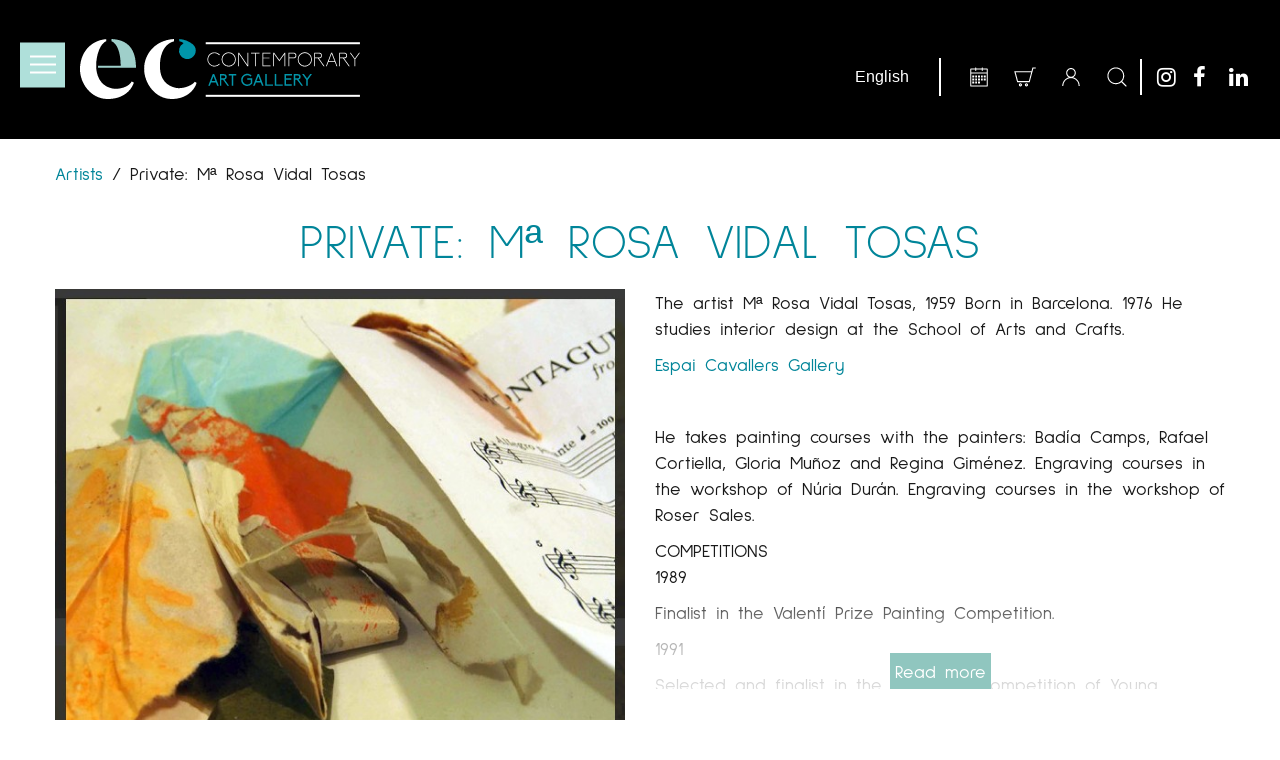

--- FILE ---
content_type: text/html; charset=UTF-8
request_url: https://www.espaicavallers.com/en/artist/ma-rosa-vidal-tosas/
body_size: 28888
content:
<!DOCTYPE html>
<!--[if IE 7 ]>    <html lang="en-gb" class="isie ie7 oldie no-js"> <![endif]-->
<!--[if IE 8 ]>    <html lang="en-gb" class="isie ie8 oldie no-js"> <![endif]-->
<!--[if IE 9 ]>    <html lang="en-gb" class="isie ie9 no-js"> <![endif]-->
<!--[if (gt IE 9)|!(IE)]><!-->
<html lang="en-GB">
<!--<![endif]-->

<head>
	<meta charset="UTF-8">
	<meta name='viewport' content='width=device-width, initial-scale=1'>	<meta http-equiv="X-UA-Compatible" content="IE=edge">
	<!-- Google Tag Manager -->
	<script>
		(function(w, d, s, l, i) {
			w[l] = w[l] || [];
			w[l].push({
				'gtm.start': new Date().getTime(),
				event: 'gtm.js'
			});
			var f = d.getElementsByTagName(s)[0],
				j = d.createElement(s),
				dl = l != 'dataLayer' ? '&l=' + l : '';
			j.async = true;
			j.src = 'https://www.googletagmanager.com/gtm.js?id=' + i + dl;
			f.parentNode.insertBefore(j, f);
		})(window, document, 'script', 'dataLayer', 'GTM-N9GGVX9');
	</script>
	<!-- End Google Tag Manager -->
	<meta name="facebook-domain-verification" content="z98g52nj0lzkehj4rrps2d9be7mdy2" />
	<meta name='robots' content='noindex, follow' />
	<style>img:is([sizes="auto" i], [sizes^="auto," i]) { contain-intrinsic-size: 3000px 1500px }</style>
	
	<!-- This site is optimized with the Yoast SEO plugin v24.4 - https://yoast.com/wordpress/plugins/seo/ -->
	<title>L&#039;artista Mª Rosa Vidal Tosas Mª Rosa Vidal Tosas - Espai Cavallers</title>
	<meta name="description" content="L&#039;artista Mª Rosa Vidal Tosas, 1959 Neix a Barcelona. 1976 Realitza estudis d&#039;interiorisme a l&#039;Escola d&#039;Arts i Oficis. Espai Cavallers." />
	<meta property="og:locale" content="en_GB" />
	<meta property="og:type" content="article" />
	<meta property="og:title" content="L&#039;artista Mª Rosa Vidal Tosas Mª Rosa Vidal Tosas - Espai Cavallers" />
	<meta property="og:description" content="L&#039;artista Mª Rosa Vidal Tosas, 1959 Neix a Barcelona. 1976 Realitza estudis d&#039;interiorisme a l&#039;Escola d&#039;Arts i Oficis. Espai Cavallers." />
	<meta property="og:url" content="https://www.espaicavallers.com/en/artist/ma-rosa-vidal-tosas" />
	<meta property="og:site_name" content="Espai Cavallers" />
	<meta property="article:modified_time" content="2025-01-17T17:45:54+00:00" />
	<meta property="og:image" content="https://www.espaicavallers.com/wp-content/uploads/2022/02/perfil.jpg" />
	<meta property="og:image:width" content="623" />
	<meta property="og:image:height" content="620" />
	<meta property="og:image:type" content="image/jpeg" />
	<meta name="twitter:card" content="summary_large_image" />
	<meta name="twitter:label1" content="Estimated reading time" />
	<meta name="twitter:data1" content="2 minutes" />
	<script type="application/ld+json" class="yoast-schema-graph">{"@context":"https://schema.org","@graph":[{"@type":"WebPage","@id":"https://www.espaicavallers.com/en/artist/ma-rosa-vidal-tosas","url":"https://www.espaicavallers.com/en/artist/ma-rosa-vidal-tosas","name":"L'artista Mª Rosa Vidal Tosas Mª Rosa Vidal Tosas - Espai Cavallers","isPartOf":{"@id":"https://www.espaicavallers.com/en/#website"},"primaryImageOfPage":{"@id":"https://www.espaicavallers.com/en/artist/ma-rosa-vidal-tosas#primaryimage"},"image":{"@id":"https://www.espaicavallers.com/en/artist/ma-rosa-vidal-tosas#primaryimage"},"thumbnailUrl":"https://www.espaicavallers.com/wp-content/uploads/2022/02/perfil.jpg","datePublished":"2022-02-17T12:03:25+00:00","dateModified":"2025-01-17T17:45:54+00:00","description":"L'artista Mª Rosa Vidal Tosas, 1959 Neix a Barcelona. 1976 Realitza estudis d'interiorisme a l'Escola d'Arts i Oficis. Espai Cavallers.","breadcrumb":{"@id":"https://www.espaicavallers.com/en/artist/ma-rosa-vidal-tosas#breadcrumb"},"inLanguage":"en-GB","potentialAction":[{"@type":"ReadAction","target":["https://www.espaicavallers.com/en/artist/ma-rosa-vidal-tosas"]}]},{"@type":"ImageObject","inLanguage":"en-GB","@id":"https://www.espaicavallers.com/en/artist/ma-rosa-vidal-tosas#primaryimage","url":"https://www.espaicavallers.com/wp-content/uploads/2022/02/perfil.jpg","contentUrl":"https://www.espaicavallers.com/wp-content/uploads/2022/02/perfil.jpg","width":623,"height":620,"caption":"Mª Rosa Vidal Tosas"},{"@type":"BreadcrumbList","@id":"https://www.espaicavallers.com/en/artist/ma-rosa-vidal-tosas#breadcrumb","itemListElement":[{"@type":"ListItem","position":1,"name":"Home","item":"https://www.espaicavallers.com/en/"},{"@type":"ListItem","position":2,"name":"Artistes","item":"https://www.espaicavallers.com/artista/"},{"@type":"ListItem","position":3,"name":"Mª Rosa Vidal Tosas"}]},{"@type":"WebSite","@id":"https://www.espaicavallers.com/en/#website","url":"https://www.espaicavallers.com/en/","name":"Espai Cavallers","description":"Gallery Espai Cavallers 31 33","potentialAction":[{"@type":"SearchAction","target":{"@type":"EntryPoint","urlTemplate":"https://www.espaicavallers.com/en/?s={search_term_string}"},"query-input":{"@type":"PropertyValueSpecification","valueRequired":true,"valueName":"search_term_string"}}],"inLanguage":"en-GB"}]}</script>
	<!-- / Yoast SEO plugin. -->


<link rel='dns-prefetch' href='//static.addtoany.com' />
<link rel='dns-prefetch' href='//fonts.googleapis.com' />
<link rel="alternate" type="application/rss+xml" title="Espai Cavallers &raquo; Feed" href="https://www.espaicavallers.com/en/feed/" />
<link rel="alternate" type="application/rss+xml" title="Espai Cavallers &raquo; Comments Feed" href="https://www.espaicavallers.com/en/comments/feed/" />
<link rel="alternate" type="text/calendar" title="Espai Cavallers &raquo; iCal Feed" href="https://www.espaicavallers.com/events/?ical=1" />
<script type="text/javascript">
/* <![CDATA[ */
window._wpemojiSettings = {"baseUrl":"https:\/\/s.w.org\/images\/core\/emoji\/15.0.3\/72x72\/","ext":".png","svgUrl":"https:\/\/s.w.org\/images\/core\/emoji\/15.0.3\/svg\/","svgExt":".svg","source":{"concatemoji":"https:\/\/www.espaicavallers.com\/wp-includes\/js\/wp-emoji-release.min.js?ver=6.7.3"}};
/*! This file is auto-generated */
!function(i,n){var o,s,e;function c(e){try{var t={supportTests:e,timestamp:(new Date).valueOf()};sessionStorage.setItem(o,JSON.stringify(t))}catch(e){}}function p(e,t,n){e.clearRect(0,0,e.canvas.width,e.canvas.height),e.fillText(t,0,0);var t=new Uint32Array(e.getImageData(0,0,e.canvas.width,e.canvas.height).data),r=(e.clearRect(0,0,e.canvas.width,e.canvas.height),e.fillText(n,0,0),new Uint32Array(e.getImageData(0,0,e.canvas.width,e.canvas.height).data));return t.every(function(e,t){return e===r[t]})}function u(e,t,n){switch(t){case"flag":return n(e,"\ud83c\udff3\ufe0f\u200d\u26a7\ufe0f","\ud83c\udff3\ufe0f\u200b\u26a7\ufe0f")?!1:!n(e,"\ud83c\uddfa\ud83c\uddf3","\ud83c\uddfa\u200b\ud83c\uddf3")&&!n(e,"\ud83c\udff4\udb40\udc67\udb40\udc62\udb40\udc65\udb40\udc6e\udb40\udc67\udb40\udc7f","\ud83c\udff4\u200b\udb40\udc67\u200b\udb40\udc62\u200b\udb40\udc65\u200b\udb40\udc6e\u200b\udb40\udc67\u200b\udb40\udc7f");case"emoji":return!n(e,"\ud83d\udc26\u200d\u2b1b","\ud83d\udc26\u200b\u2b1b")}return!1}function f(e,t,n){var r="undefined"!=typeof WorkerGlobalScope&&self instanceof WorkerGlobalScope?new OffscreenCanvas(300,150):i.createElement("canvas"),a=r.getContext("2d",{willReadFrequently:!0}),o=(a.textBaseline="top",a.font="600 32px Arial",{});return e.forEach(function(e){o[e]=t(a,e,n)}),o}function t(e){var t=i.createElement("script");t.src=e,t.defer=!0,i.head.appendChild(t)}"undefined"!=typeof Promise&&(o="wpEmojiSettingsSupports",s=["flag","emoji"],n.supports={everything:!0,everythingExceptFlag:!0},e=new Promise(function(e){i.addEventListener("DOMContentLoaded",e,{once:!0})}),new Promise(function(t){var n=function(){try{var e=JSON.parse(sessionStorage.getItem(o));if("object"==typeof e&&"number"==typeof e.timestamp&&(new Date).valueOf()<e.timestamp+604800&&"object"==typeof e.supportTests)return e.supportTests}catch(e){}return null}();if(!n){if("undefined"!=typeof Worker&&"undefined"!=typeof OffscreenCanvas&&"undefined"!=typeof URL&&URL.createObjectURL&&"undefined"!=typeof Blob)try{var e="postMessage("+f.toString()+"("+[JSON.stringify(s),u.toString(),p.toString()].join(",")+"));",r=new Blob([e],{type:"text/javascript"}),a=new Worker(URL.createObjectURL(r),{name:"wpTestEmojiSupports"});return void(a.onmessage=function(e){c(n=e.data),a.terminate(),t(n)})}catch(e){}c(n=f(s,u,p))}t(n)}).then(function(e){for(var t in e)n.supports[t]=e[t],n.supports.everything=n.supports.everything&&n.supports[t],"flag"!==t&&(n.supports.everythingExceptFlag=n.supports.everythingExceptFlag&&n.supports[t]);n.supports.everythingExceptFlag=n.supports.everythingExceptFlag&&!n.supports.flag,n.DOMReady=!1,n.readyCallback=function(){n.DOMReady=!0}}).then(function(){return e}).then(function(){var e;n.supports.everything||(n.readyCallback(),(e=n.source||{}).concatemoji?t(e.concatemoji):e.wpemoji&&e.twemoji&&(t(e.twemoji),t(e.wpemoji)))}))}((window,document),window._wpemojiSettings);
/* ]]> */
</script>
<link rel='stylesheet' id='sbi_styles-css' href='https://www.espaicavallers.com/wp-content/plugins/instagram-feed/css/sbi-styles.min.css?ver=6.6.1' type='text/css' media='all' />
<link rel='stylesheet' id='layerslider-css' href='https://www.espaicavallers.com/wp-content/plugins/LayerSlider/assets/static/layerslider/css/layerslider.css?ver=6.11.2' type='text/css' media='all' />
<link rel='stylesheet' id='ls-google-fonts-css' href='https://fonts.googleapis.com/css?family=Lato:100,300,regular,700,900%7COpen+Sans:300%7CIndie+Flower:regular%7COswald:300,regular,700&#038;subset=latin%2Clatin-ext' type='text/css' media='all' />
<style id='wp-emoji-styles-inline-css' type='text/css'>

	img.wp-smiley, img.emoji {
		display: inline !important;
		border: none !important;
		box-shadow: none !important;
		height: 1em !important;
		width: 1em !important;
		margin: 0 0.07em !important;
		vertical-align: -0.1em !important;
		background: none !important;
		padding: 0 !important;
	}
</style>
<link rel='stylesheet' id='wp-block-library-css' href='https://www.espaicavallers.com/wp-includes/css/dist/block-library/style.min.css?ver=6.7.3' type='text/css' media='all' />
<style id='wp-block-library-theme-inline-css' type='text/css'>
.wp-block-audio :where(figcaption){color:#555;font-size:13px;text-align:center}.is-dark-theme .wp-block-audio :where(figcaption){color:#ffffffa6}.wp-block-audio{margin:0 0 1em}.wp-block-code{border:1px solid #ccc;border-radius:4px;font-family:Menlo,Consolas,monaco,monospace;padding:.8em 1em}.wp-block-embed :where(figcaption){color:#555;font-size:13px;text-align:center}.is-dark-theme .wp-block-embed :where(figcaption){color:#ffffffa6}.wp-block-embed{margin:0 0 1em}.blocks-gallery-caption{color:#555;font-size:13px;text-align:center}.is-dark-theme .blocks-gallery-caption{color:#ffffffa6}:root :where(.wp-block-image figcaption){color:#555;font-size:13px;text-align:center}.is-dark-theme :root :where(.wp-block-image figcaption){color:#ffffffa6}.wp-block-image{margin:0 0 1em}.wp-block-pullquote{border-bottom:4px solid;border-top:4px solid;color:currentColor;margin-bottom:1.75em}.wp-block-pullquote cite,.wp-block-pullquote footer,.wp-block-pullquote__citation{color:currentColor;font-size:.8125em;font-style:normal;text-transform:uppercase}.wp-block-quote{border-left:.25em solid;margin:0 0 1.75em;padding-left:1em}.wp-block-quote cite,.wp-block-quote footer{color:currentColor;font-size:.8125em;font-style:normal;position:relative}.wp-block-quote:where(.has-text-align-right){border-left:none;border-right:.25em solid;padding-left:0;padding-right:1em}.wp-block-quote:where(.has-text-align-center){border:none;padding-left:0}.wp-block-quote.is-large,.wp-block-quote.is-style-large,.wp-block-quote:where(.is-style-plain){border:none}.wp-block-search .wp-block-search__label{font-weight:700}.wp-block-search__button{border:1px solid #ccc;padding:.375em .625em}:where(.wp-block-group.has-background){padding:1.25em 2.375em}.wp-block-separator.has-css-opacity{opacity:.4}.wp-block-separator{border:none;border-bottom:2px solid;margin-left:auto;margin-right:auto}.wp-block-separator.has-alpha-channel-opacity{opacity:1}.wp-block-separator:not(.is-style-wide):not(.is-style-dots){width:100px}.wp-block-separator.has-background:not(.is-style-dots){border-bottom:none;height:1px}.wp-block-separator.has-background:not(.is-style-wide):not(.is-style-dots){height:2px}.wp-block-table{margin:0 0 1em}.wp-block-table td,.wp-block-table th{word-break:normal}.wp-block-table :where(figcaption){color:#555;font-size:13px;text-align:center}.is-dark-theme .wp-block-table :where(figcaption){color:#ffffffa6}.wp-block-video :where(figcaption){color:#555;font-size:13px;text-align:center}.is-dark-theme .wp-block-video :where(figcaption){color:#ffffffa6}.wp-block-video{margin:0 0 1em}:root :where(.wp-block-template-part.has-background){margin-bottom:0;margin-top:0;padding:1.25em 2.375em}
</style>
<link rel='stylesheet' id='wc-block-vendors-style-css' href='https://www.espaicavallers.com/wp-content/plugins/woocommerce/packages/woocommerce-blocks/build/vendors-style.css?ver=3.8.1' type='text/css' media='all' />
<link rel='stylesheet' id='wc-block-style-css' href='https://www.espaicavallers.com/wp-content/plugins/woocommerce/packages/woocommerce-blocks/build/style.css?ver=3.8.1' type='text/css' media='all' />
<style id='classic-theme-styles-inline-css' type='text/css'>
/*! This file is auto-generated */
.wp-block-button__link{color:#fff;background-color:#32373c;border-radius:9999px;box-shadow:none;text-decoration:none;padding:calc(.667em + 2px) calc(1.333em + 2px);font-size:1.125em}.wp-block-file__button{background:#32373c;color:#fff;text-decoration:none}
</style>
<style id='global-styles-inline-css' type='text/css'>
:root{--wp--preset--aspect-ratio--square: 1;--wp--preset--aspect-ratio--4-3: 4/3;--wp--preset--aspect-ratio--3-4: 3/4;--wp--preset--aspect-ratio--3-2: 3/2;--wp--preset--aspect-ratio--2-3: 2/3;--wp--preset--aspect-ratio--16-9: 16/9;--wp--preset--aspect-ratio--9-16: 9/16;--wp--preset--color--black: #000000;--wp--preset--color--cyan-bluish-gray: #abb8c3;--wp--preset--color--white: #ffffff;--wp--preset--color--pale-pink: #f78da7;--wp--preset--color--vivid-red: #cf2e2e;--wp--preset--color--luminous-vivid-orange: #ff6900;--wp--preset--color--luminous-vivid-amber: #fcb900;--wp--preset--color--light-green-cyan: #7bdcb5;--wp--preset--color--vivid-green-cyan: #00d084;--wp--preset--color--pale-cyan-blue: #8ed1fc;--wp--preset--color--vivid-cyan-blue: #0693e3;--wp--preset--color--vivid-purple: #9b51e0;--wp--preset--color--primary: #008599;--wp--preset--color--secondary: #90c6bf;--wp--preset--color--tertiary: #000000;--wp--preset--gradient--vivid-cyan-blue-to-vivid-purple: linear-gradient(135deg,rgba(6,147,227,1) 0%,rgb(155,81,224) 100%);--wp--preset--gradient--light-green-cyan-to-vivid-green-cyan: linear-gradient(135deg,rgb(122,220,180) 0%,rgb(0,208,130) 100%);--wp--preset--gradient--luminous-vivid-amber-to-luminous-vivid-orange: linear-gradient(135deg,rgba(252,185,0,1) 0%,rgba(255,105,0,1) 100%);--wp--preset--gradient--luminous-vivid-orange-to-vivid-red: linear-gradient(135deg,rgba(255,105,0,1) 0%,rgb(207,46,46) 100%);--wp--preset--gradient--very-light-gray-to-cyan-bluish-gray: linear-gradient(135deg,rgb(238,238,238) 0%,rgb(169,184,195) 100%);--wp--preset--gradient--cool-to-warm-spectrum: linear-gradient(135deg,rgb(74,234,220) 0%,rgb(151,120,209) 20%,rgb(207,42,186) 40%,rgb(238,44,130) 60%,rgb(251,105,98) 80%,rgb(254,248,76) 100%);--wp--preset--gradient--blush-light-purple: linear-gradient(135deg,rgb(255,206,236) 0%,rgb(152,150,240) 100%);--wp--preset--gradient--blush-bordeaux: linear-gradient(135deg,rgb(254,205,165) 0%,rgb(254,45,45) 50%,rgb(107,0,62) 100%);--wp--preset--gradient--luminous-dusk: linear-gradient(135deg,rgb(255,203,112) 0%,rgb(199,81,192) 50%,rgb(65,88,208) 100%);--wp--preset--gradient--pale-ocean: linear-gradient(135deg,rgb(255,245,203) 0%,rgb(182,227,212) 50%,rgb(51,167,181) 100%);--wp--preset--gradient--electric-grass: linear-gradient(135deg,rgb(202,248,128) 0%,rgb(113,206,126) 100%);--wp--preset--gradient--midnight: linear-gradient(135deg,rgb(2,3,129) 0%,rgb(40,116,252) 100%);--wp--preset--font-size--small: 13px;--wp--preset--font-size--medium: 20px;--wp--preset--font-size--large: 36px;--wp--preset--font-size--x-large: 42px;--wp--preset--spacing--20: 0.44rem;--wp--preset--spacing--30: 0.67rem;--wp--preset--spacing--40: 1rem;--wp--preset--spacing--50: 1.5rem;--wp--preset--spacing--60: 2.25rem;--wp--preset--spacing--70: 3.38rem;--wp--preset--spacing--80: 5.06rem;--wp--preset--shadow--natural: 6px 6px 9px rgba(0, 0, 0, 0.2);--wp--preset--shadow--deep: 12px 12px 50px rgba(0, 0, 0, 0.4);--wp--preset--shadow--sharp: 6px 6px 0px rgba(0, 0, 0, 0.2);--wp--preset--shadow--outlined: 6px 6px 0px -3px rgba(255, 255, 255, 1), 6px 6px rgba(0, 0, 0, 1);--wp--preset--shadow--crisp: 6px 6px 0px rgba(0, 0, 0, 1);}:where(.is-layout-flex){gap: 0.5em;}:where(.is-layout-grid){gap: 0.5em;}body .is-layout-flex{display: flex;}.is-layout-flex{flex-wrap: wrap;align-items: center;}.is-layout-flex > :is(*, div){margin: 0;}body .is-layout-grid{display: grid;}.is-layout-grid > :is(*, div){margin: 0;}:where(.wp-block-columns.is-layout-flex){gap: 2em;}:where(.wp-block-columns.is-layout-grid){gap: 2em;}:where(.wp-block-post-template.is-layout-flex){gap: 1.25em;}:where(.wp-block-post-template.is-layout-grid){gap: 1.25em;}.has-black-color{color: var(--wp--preset--color--black) !important;}.has-cyan-bluish-gray-color{color: var(--wp--preset--color--cyan-bluish-gray) !important;}.has-white-color{color: var(--wp--preset--color--white) !important;}.has-pale-pink-color{color: var(--wp--preset--color--pale-pink) !important;}.has-vivid-red-color{color: var(--wp--preset--color--vivid-red) !important;}.has-luminous-vivid-orange-color{color: var(--wp--preset--color--luminous-vivid-orange) !important;}.has-luminous-vivid-amber-color{color: var(--wp--preset--color--luminous-vivid-amber) !important;}.has-light-green-cyan-color{color: var(--wp--preset--color--light-green-cyan) !important;}.has-vivid-green-cyan-color{color: var(--wp--preset--color--vivid-green-cyan) !important;}.has-pale-cyan-blue-color{color: var(--wp--preset--color--pale-cyan-blue) !important;}.has-vivid-cyan-blue-color{color: var(--wp--preset--color--vivid-cyan-blue) !important;}.has-vivid-purple-color{color: var(--wp--preset--color--vivid-purple) !important;}.has-black-background-color{background-color: var(--wp--preset--color--black) !important;}.has-cyan-bluish-gray-background-color{background-color: var(--wp--preset--color--cyan-bluish-gray) !important;}.has-white-background-color{background-color: var(--wp--preset--color--white) !important;}.has-pale-pink-background-color{background-color: var(--wp--preset--color--pale-pink) !important;}.has-vivid-red-background-color{background-color: var(--wp--preset--color--vivid-red) !important;}.has-luminous-vivid-orange-background-color{background-color: var(--wp--preset--color--luminous-vivid-orange) !important;}.has-luminous-vivid-amber-background-color{background-color: var(--wp--preset--color--luminous-vivid-amber) !important;}.has-light-green-cyan-background-color{background-color: var(--wp--preset--color--light-green-cyan) !important;}.has-vivid-green-cyan-background-color{background-color: var(--wp--preset--color--vivid-green-cyan) !important;}.has-pale-cyan-blue-background-color{background-color: var(--wp--preset--color--pale-cyan-blue) !important;}.has-vivid-cyan-blue-background-color{background-color: var(--wp--preset--color--vivid-cyan-blue) !important;}.has-vivid-purple-background-color{background-color: var(--wp--preset--color--vivid-purple) !important;}.has-black-border-color{border-color: var(--wp--preset--color--black) !important;}.has-cyan-bluish-gray-border-color{border-color: var(--wp--preset--color--cyan-bluish-gray) !important;}.has-white-border-color{border-color: var(--wp--preset--color--white) !important;}.has-pale-pink-border-color{border-color: var(--wp--preset--color--pale-pink) !important;}.has-vivid-red-border-color{border-color: var(--wp--preset--color--vivid-red) !important;}.has-luminous-vivid-orange-border-color{border-color: var(--wp--preset--color--luminous-vivid-orange) !important;}.has-luminous-vivid-amber-border-color{border-color: var(--wp--preset--color--luminous-vivid-amber) !important;}.has-light-green-cyan-border-color{border-color: var(--wp--preset--color--light-green-cyan) !important;}.has-vivid-green-cyan-border-color{border-color: var(--wp--preset--color--vivid-green-cyan) !important;}.has-pale-cyan-blue-border-color{border-color: var(--wp--preset--color--pale-cyan-blue) !important;}.has-vivid-cyan-blue-border-color{border-color: var(--wp--preset--color--vivid-cyan-blue) !important;}.has-vivid-purple-border-color{border-color: var(--wp--preset--color--vivid-purple) !important;}.has-vivid-cyan-blue-to-vivid-purple-gradient-background{background: var(--wp--preset--gradient--vivid-cyan-blue-to-vivid-purple) !important;}.has-light-green-cyan-to-vivid-green-cyan-gradient-background{background: var(--wp--preset--gradient--light-green-cyan-to-vivid-green-cyan) !important;}.has-luminous-vivid-amber-to-luminous-vivid-orange-gradient-background{background: var(--wp--preset--gradient--luminous-vivid-amber-to-luminous-vivid-orange) !important;}.has-luminous-vivid-orange-to-vivid-red-gradient-background{background: var(--wp--preset--gradient--luminous-vivid-orange-to-vivid-red) !important;}.has-very-light-gray-to-cyan-bluish-gray-gradient-background{background: var(--wp--preset--gradient--very-light-gray-to-cyan-bluish-gray) !important;}.has-cool-to-warm-spectrum-gradient-background{background: var(--wp--preset--gradient--cool-to-warm-spectrum) !important;}.has-blush-light-purple-gradient-background{background: var(--wp--preset--gradient--blush-light-purple) !important;}.has-blush-bordeaux-gradient-background{background: var(--wp--preset--gradient--blush-bordeaux) !important;}.has-luminous-dusk-gradient-background{background: var(--wp--preset--gradient--luminous-dusk) !important;}.has-pale-ocean-gradient-background{background: var(--wp--preset--gradient--pale-ocean) !important;}.has-electric-grass-gradient-background{background: var(--wp--preset--gradient--electric-grass) !important;}.has-midnight-gradient-background{background: var(--wp--preset--gradient--midnight) !important;}.has-small-font-size{font-size: var(--wp--preset--font-size--small) !important;}.has-medium-font-size{font-size: var(--wp--preset--font-size--medium) !important;}.has-large-font-size{font-size: var(--wp--preset--font-size--large) !important;}.has-x-large-font-size{font-size: var(--wp--preset--font-size--x-large) !important;}
:where(.wp-block-post-template.is-layout-flex){gap: 1.25em;}:where(.wp-block-post-template.is-layout-grid){gap: 1.25em;}
:where(.wp-block-columns.is-layout-flex){gap: 2em;}:where(.wp-block-columns.is-layout-grid){gap: 2em;}
:root :where(.wp-block-pullquote){font-size: 1.5em;line-height: 1.6;}
</style>
<link rel='stylesheet' id='contact-form-7-css' href='https://www.espaicavallers.com/wp-content/plugins/contact-form-7/includes/css/styles.css?ver=6.0.3' type='text/css' media='all' />
<link rel='stylesheet' id='dt-animation-css-css' href='https://www.espaicavallers.com/wp-content/plugins/designthemes-core-features/shortcodes/css/animations.css?ver=6.7.3' type='text/css' media='all' />
<link rel='stylesheet' id='dt-sc-css-css' href='https://www.espaicavallers.com/wp-content/plugins/designthemes-core-features/shortcodes/css/shortcodes.css?ver=6.7.3' type='text/css' media='all' />
<link rel='stylesheet' id='resmap-css' href='https://www.espaicavallers.com/wp-content/plugins/responsive-maps-plugin/includes/css/resmap.min.css?ver=5.0' type='text/css' media='all' />
<link rel='stylesheet' id='rs-plugin-settings-css' href='https://www.espaicavallers.com/wp-content/plugins/revslider/public/assets/css/rs6.css?ver=6.3.3' type='text/css' media='all' />
<style id='rs-plugin-settings-inline-css' type='text/css'>
.tp-caption a{color:#ff7302;text-shadow:none;-webkit-transition:all 0.2s ease-out;-moz-transition:all 0.2s ease-out;-o-transition:all 0.2s ease-out;-ms-transition:all 0.2s ease-out}.tp-caption a:hover{color:#ffa902}
</style>
<style id='wpxpo-global-style-inline-css' type='text/css'>
:root {
			--preset-color1: #037fff;
			--preset-color2: #026fe0;
			--preset-color3: #071323;
			--preset-color4: #132133;
			--preset-color5: #34495e;
			--preset-color6: #787676;
			--preset-color7: #f0f2f3;
			--preset-color8: #f8f9fa;
			--preset-color9: #ffffff;
		}{}
</style>
<style id='ultp-preset-colors-style-inline-css' type='text/css'>
:root { --postx_preset_Base_1_color: #f4f4ff; --postx_preset_Base_2_color: #dddff8; --postx_preset_Base_3_color: #B4B4D6; --postx_preset_Primary_color: #3323f0; --postx_preset_Secondary_color: #4a5fff; --postx_preset_Tertiary_color: #FFFFFF; --postx_preset_Contrast_3_color: #545472; --postx_preset_Contrast_2_color: #262657; --postx_preset_Contrast_1_color: #10102e; --postx_preset_Over_Primary_color: #ffffff;  }
</style>
<style id='ultp-preset-gradient-style-inline-css' type='text/css'>
:root { --postx_preset_Primary_to_Secondary_to_Right_gradient: linear-gradient(90deg, var(--postx_preset_Primary_color) 0%, var(--postx_preset_Secondary_color) 100%); --postx_preset_Primary_to_Secondary_to_Bottom_gradient: linear-gradient(180deg, var(--postx_preset_Primary_color) 0%, var(--postx_preset_Secondary_color) 100%); --postx_preset_Secondary_to_Primary_to_Right_gradient: linear-gradient(90deg, var(--postx_preset_Secondary_color) 0%, var(--postx_preset_Primary_color) 100%); --postx_preset_Secondary_to_Primary_to_Bottom_gradient: linear-gradient(180deg, var(--postx_preset_Secondary_color) 0%, var(--postx_preset_Primary_color) 100%); --postx_preset_Cold_Evening_gradient: linear-gradient(0deg, rgb(12, 52, 131) 0%, rgb(162, 182, 223) 100%, rgb(107, 140, 206) 100%, rgb(162, 182, 223) 100%); --postx_preset_Purple_Division_gradient: linear-gradient(0deg, rgb(112, 40, 228) 0%, rgb(229, 178, 202) 100%); --postx_preset_Over_Sun_gradient: linear-gradient(60deg, rgb(171, 236, 214) 0%, rgb(251, 237, 150) 100%); --postx_preset_Morning_Salad_gradient: linear-gradient(-255deg, rgb(183, 248, 219) 0%, rgb(80, 167, 194) 100%); --postx_preset_Fabled_Sunset_gradient: linear-gradient(-270deg, rgb(35, 21, 87) 0%, rgb(68, 16, 122) 29%, rgb(255, 19, 97) 67%, rgb(255, 248, 0) 100%);  }
</style>
<style id='ultp-preset-typo-style-inline-css' type='text/css'>
:root { --postx_preset_Heading_typo_font_family: Helvetica; --postx_preset_Heading_typo_font_family_type: sans-serif; --postx_preset_Heading_typo_font_weight: 600; --postx_preset_Heading_typo_text_transform: capitalize; --postx_preset_Body_and_Others_typo_font_family: Helvetica; --postx_preset_Body_and_Others_typo_font_family_type: sans-serif; --postx_preset_Body_and_Others_typo_font_weight: 400; --postx_preset_Body_and_Others_typo_text_transform: lowercase; --postx_preset_body_typo_font_size_lg: 16px; --postx_preset_paragraph_1_typo_font_size_lg: 12px; --postx_preset_paragraph_2_typo_font_size_lg: 12px; --postx_preset_paragraph_3_typo_font_size_lg: 12px; --postx_preset_heading_h1_typo_font_size_lg: 42px; --postx_preset_heading_h2_typo_font_size_lg: 36px; --postx_preset_heading_h3_typo_font_size_lg: 30px; --postx_preset_heading_h4_typo_font_size_lg: 24px; --postx_preset_heading_h5_typo_font_size_lg: 20px; --postx_preset_heading_h6_typo_font_size_lg: 16px; }
</style>
<link rel='stylesheet' id='wppss-frontend-stylesheet-css' href='https://www.espaicavallers.com/wp-content/plugins/woo-product-page-social-share/assets/css/front_style.css?ver=6.7.3' type='text/css' media='all' />
<link rel='stylesheet' id='wppss-bootstrap-stylesheet-css' href='https://www.espaicavallers.com/wp-content/plugins/woo-product-page-social-share/assets/css/bootstrap.css?ver=6.7.3' type='text/css' media='all' />
<style id='woocommerce-inline-inline-css' type='text/css'>
.woocommerce form .form-row .required { visibility: visible; }
</style>
<link rel='stylesheet' id='aws-style-css' href='https://www.espaicavallers.com/wp-content/plugins/advanced-woo-search/assets/css/common.min.css?ver=3.44' type='text/css' media='all' />
<link rel='stylesheet' id='ivory-search-styles-css' href='https://www.espaicavallers.com/wp-content/plugins/add-search-to-menu/public/css/ivory-search.min.css?ver=5.5.9' type='text/css' media='all' />
<link rel='stylesheet' id='bsf-Defaults-css' href='https://www.espaicavallers.com/wp-content/uploads/smile_fonts/Defaults/Defaults.css?ver=3.19.8' type='text/css' media='all' />
<link rel='stylesheet' id='redart-css' href='https://www.espaicavallers.com/wp-content/themes/espaicavallers/style.css?ver=1.0' type='text/css' media='all' />
<link rel='stylesheet' id='theme-prettyphoto-css' href='https://www.espaicavallers.com/wp-content/themes/redart/css/prettyPhoto.css?ver=1.0' type='text/css' media='all' />
<link rel='stylesheet' id='fancybox-css' href='https://www.espaicavallers.com/wp-content/themes/redart/css/jquery.fancybox.css?ver=1.0' type='text/css' media='all' />
<link rel='stylesheet' id='font-awesome-css' href='https://www.espaicavallers.com/wp-content/themes/redart/css/font-awesome.min.css?ver=4.3.0' type='text/css' media='all' />
<link rel='stylesheet' id='pe-icon-7-stroke-css' href='https://www.espaicavallers.com/wp-content/themes/redart/css/pe-icon-7-stroke.css?ver=6.7.3' type='text/css' media='all' />
<link rel='stylesheet' id='stroke-gap-icons-style-css' href='https://www.espaicavallers.com/wp-content/themes/redart/css/stroke-gap-icons-style.css?ver=6.7.3' type='text/css' media='all' />
<link rel='stylesheet' id='woo-style-css' href='https://www.espaicavallers.com/wp-content/themes/redart/css/woocommerce.css?ver=1.0' type='text/css' media='all' />
<link rel='stylesheet' id='custom-event-css' href='https://www.espaicavallers.com/wp-content/themes/redart/tribe-events/custom.css?ver=1.0' type='text/css' media='all' />
<link rel='stylesheet' id='light-dark-css' href='https://www.espaicavallers.com/wp-content/themes/redart/css/light-skin.css?ver=1.0' type='text/css' media='all' />
<link rel='stylesheet' id='responsive-css' href='https://www.espaicavallers.com/wp-content/themes/redart/css/responsive.css?ver=1.0' type='text/css' media='all' />
<link rel='stylesheet' id='redart-fonts-css' href='https://fonts.googleapis.com/css?family=Londrina+Outline&#038;subset&#038;ver=1.0' type='text/css' media='all' />
<link rel='stylesheet' id='dt-custom-css' href='https://www.espaicavallers.com/wp-content/themes/redart/css/custom.css?ver=1.0' type='text/css' media='all' />
<link rel='stylesheet' id='redart-popup-css-css' href='https://www.espaicavallers.com/wp-content/themes/redart/functions/js/magnific/magnific-popup.css?ver=1.0' type='text/css' media='all' />
<link rel='stylesheet' id='redart-gutenberg-css' href='https://www.espaicavallers.com/wp-content/themes/redart/css/gutenberg.css?ver=1.0' type='text/css' media='all' />
<style id='redart-gutenberg-inline-css' type='text/css'>
.has-primary-background-color { background-color:#008599; }.has-primary-color { color:#008599; }.has-secondary-background-color { background-color:#90c6bf; }.has-secondary-color { color:#90c6bf; }.has-tertiary-background-color { background-color:#000000; }.has-tertiary-color { color:#000000; }
</style>
<script type="text/javascript" src="https://www.espaicavallers.com/wp-includes/js/jquery/jquery.min.js?ver=3.7.1" id="jquery-core-js"></script>
<script type="text/javascript" src="https://www.espaicavallers.com/wp-includes/js/jquery/jquery-migrate.min.js?ver=3.4.1" id="jquery-migrate-js"></script>
<script type="text/javascript" id="layerslider-utils-js-extra">
/* <![CDATA[ */
var LS_Meta = {"v":"6.11.2","fixGSAP":"1"};
/* ]]> */
</script>
<script type="text/javascript" src="https://www.espaicavallers.com/wp-content/plugins/LayerSlider/assets/static/layerslider/js/layerslider.utils.js?ver=6.11.2" id="layerslider-utils-js"></script>
<script type="text/javascript" src="https://www.espaicavallers.com/wp-content/plugins/LayerSlider/assets/static/layerslider/js/layerslider.kreaturamedia.jquery.js?ver=6.11.2" id="layerslider-js"></script>
<script type="text/javascript" src="https://www.espaicavallers.com/wp-content/plugins/LayerSlider/assets/static/layerslider/js/layerslider.transitions.js?ver=6.11.2" id="layerslider-transitions-js"></script>
<script type="text/javascript" src="https://www.espaicavallers.com/wp-content/plugins/revslider/public/assets/js/rbtools.min.js?ver=6.3.3" id="tp-tools-js"></script>
<script type="text/javascript" src="https://www.espaicavallers.com/wp-content/plugins/revslider/public/assets/js/rs6.min.js?ver=6.3.3" id="revmin-js"></script>
<script type="text/javascript" src="//static.addtoany.com/menu/page.js?ver=6.7.3" id="wppss-addtoany-script-js"></script>
<script type="text/javascript" src="https://www.espaicavallers.com/wp-content/plugins/woo-product-page-social-share/assets/js/script.js?ver=1" id="wppss-frontend-script-js"></script>
<script type="text/javascript" src="https://www.espaicavallers.com/wp-content/plugins/woocommerce/assets/js/jquery-blockui/jquery.blockUI.min.js?ver=2.70" id="jquery-blockui-js"></script>
<script type="text/javascript" id="wc-add-to-cart-js-extra">
/* <![CDATA[ */
var wc_add_to_cart_params = {"ajax_url":"\/wp-admin\/admin-ajax.php","wc_ajax_url":"\/en\/?wc-ajax=%%endpoint%%","i18n_view_cart":"View cart","cart_url":"https:\/\/www.espaicavallers.com\/en\/cart\/","is_cart":"","cart_redirect_after_add":"no"};
/* ]]> */
</script>
<script type="text/javascript" src="https://www.espaicavallers.com/wp-content/plugins/woocommerce/assets/js/frontend/add-to-cart.min.js?ver=4.8.0" id="wc-add-to-cart-js"></script>
<script type="text/javascript" src="https://www.espaicavallers.com/wp-content/plugins/js_composer/assets/js/vendors/woocommerce-add-to-cart.js?ver=6.4.2" id="vc_woocommerce-add-to-cart-js-js"></script>
<script type="text/javascript" src="https://www.espaicavallers.com/wp-content/themes/redart/functions/js/modernizr.custom.js?ver=6.7.3" id="modernizr-custom-js"></script>
<meta name="generator" content="Powered by LayerSlider 6.11.2 - Multi-Purpose, Responsive, Parallax, Mobile-Friendly Slider Plugin for WordPress." />
<!-- LayerSlider updates and docs at: https://layerslider.kreaturamedia.com -->
<link rel="https://api.w.org/" href="https://www.espaicavallers.com/wp-json/" /><link rel="EditURI" type="application/rsd+xml" title="RSD" href="https://www.espaicavallers.com/xmlrpc.php?rsd" />
<meta name="generator" content="WordPress 6.7.3" />
<meta name="generator" content="WooCommerce 4.8.0" />
<link rel='shortlink' href='https://www.espaicavallers.com/?p=11383' />
<link rel="alternate" title="oEmbed (JSON)" type="application/json+oembed" href="https://www.espaicavallers.com/wp-json/oembed/1.0/embed?url=https%3A%2F%2Fwww.espaicavallers.com%2Fen%2Fartist%2Fma-rosa-vidal-tosas" />
<link rel="alternate" title="oEmbed (XML)" type="text/xml+oembed" href="https://www.espaicavallers.com/wp-json/oembed/1.0/embed?url=https%3A%2F%2Fwww.espaicavallers.com%2Fen%2Fartist%2Fma-rosa-vidal-tosas&#038;format=xml" />

		<!-- GA Google Analytics @ https://m0n.co/ga -->
		<script async src="https://www.googletagmanager.com/gtag/js?id=G-GK2FL5YCYS"></script>
		<script>
			window.dataLayer = window.dataLayer || [];
			function gtag(){dataLayer.push(arguments);}
			gtag('js', new Date());
			gtag('config', 'G-GK2FL5YCYS');
		</script>

	<meta name="tec-api-version" content="v1"><meta name="tec-api-origin" content="https://www.espaicavallers.com"><link rel="alternate" href="https://www.espaicavallers.com/wp-json/tribe/events/v1/" />	<noscript><style>.woocommerce-product-gallery{ opacity: 1 !important; }</style></noscript>
	<meta name="generator" content="Powered by WPBakery Page Builder - drag and drop page builder for WordPress."/>
<meta name="generator" content="Powered by Slider Revolution 6.3.3 - responsive, Mobile-Friendly Slider Plugin for WordPress with comfortable drag and drop interface." />
<link rel="icon" href="https://www.espaicavallers.com/wp-content/uploads/2021/08/IMG_3088.png" sizes="32x32" />
<link rel="icon" href="https://www.espaicavallers.com/wp-content/uploads/2021/08/IMG_3088.png" sizes="192x192" />
<link rel="apple-touch-icon" href="https://www.espaicavallers.com/wp-content/uploads/2021/08/IMG_3088.png" />
<meta name="msapplication-TileImage" content="https://www.espaicavallers.com/wp-content/uploads/2021/08/IMG_3088.png" />
<script type="text/javascript">function setREVStartSize(e){
			//window.requestAnimationFrame(function() {				 
				window.RSIW = window.RSIW===undefined ? window.innerWidth : window.RSIW;	
				window.RSIH = window.RSIH===undefined ? window.innerHeight : window.RSIH;	
				try {								
					var pw = document.getElementById(e.c).parentNode.offsetWidth,
						newh;
					pw = pw===0 || isNaN(pw) ? window.RSIW : pw;
					e.tabw = e.tabw===undefined ? 0 : parseInt(e.tabw);
					e.thumbw = e.thumbw===undefined ? 0 : parseInt(e.thumbw);
					e.tabh = e.tabh===undefined ? 0 : parseInt(e.tabh);
					e.thumbh = e.thumbh===undefined ? 0 : parseInt(e.thumbh);
					e.tabhide = e.tabhide===undefined ? 0 : parseInt(e.tabhide);
					e.thumbhide = e.thumbhide===undefined ? 0 : parseInt(e.thumbhide);
					e.mh = e.mh===undefined || e.mh=="" || e.mh==="auto" ? 0 : parseInt(e.mh,0);		
					if(e.layout==="fullscreen" || e.l==="fullscreen") 						
						newh = Math.max(e.mh,window.RSIH);					
					else{					
						e.gw = Array.isArray(e.gw) ? e.gw : [e.gw];
						for (var i in e.rl) if (e.gw[i]===undefined || e.gw[i]===0) e.gw[i] = e.gw[i-1];					
						e.gh = e.el===undefined || e.el==="" || (Array.isArray(e.el) && e.el.length==0)? e.gh : e.el;
						e.gh = Array.isArray(e.gh) ? e.gh : [e.gh];
						for (var i in e.rl) if (e.gh[i]===undefined || e.gh[i]===0) e.gh[i] = e.gh[i-1];
											
						var nl = new Array(e.rl.length),
							ix = 0,						
							sl;					
						e.tabw = e.tabhide>=pw ? 0 : e.tabw;
						e.thumbw = e.thumbhide>=pw ? 0 : e.thumbw;
						e.tabh = e.tabhide>=pw ? 0 : e.tabh;
						e.thumbh = e.thumbhide>=pw ? 0 : e.thumbh;					
						for (var i in e.rl) nl[i] = e.rl[i]<window.RSIW ? 0 : e.rl[i];
						sl = nl[0];									
						for (var i in nl) if (sl>nl[i] && nl[i]>0) { sl = nl[i]; ix=i;}															
						var m = pw>(e.gw[ix]+e.tabw+e.thumbw) ? 1 : (pw-(e.tabw+e.thumbw)) / (e.gw[ix]);					
						newh =  (e.gh[ix] * m) + (e.tabh + e.thumbh);
					}				
					if(window.rs_init_css===undefined) window.rs_init_css = document.head.appendChild(document.createElement("style"));					
					document.getElementById(e.c).height = newh+"px";
					window.rs_init_css.innerHTML += "#"+e.c+"_wrapper { height: "+newh+"px }";				
				} catch(e){
					console.log("Failure at Presize of Slider:" + e)
				}					   
			//});
		  };</script>
		<style type="text/css" id="wp-custom-css">
			.footer-horaris.column.dt-sc-two-sixth{width:60%;}		</style>
		<noscript><style> .wpb_animate_when_almost_visible { opacity: 1; }</style></noscript></head>

<body class="artista-template-default wp-embed-responsive theme-redart single-artista single postx-page woocommerce-no-js tribe-no-js redart layout-wide left-header left-header-creative sticky-header header-on-slider woo-type15 wpb-js-composer js-comp-ver-6.4.2 vc_responsive modula-best-grid-gallery">
	<!-- Google Tag Manager (noscript) -->
	<noscript><iframe src="https://www.googletagmanager.com/ns.html?id=GTM-N9GGVX9" height="0" width="0" style="display:none;visibility:hidden"></iframe></noscript>
	<!-- End Google Tag Manager (noscript) -->
		
	<!-- **Wrapper** -->
	<div class="wrapper">
		<div class="inner-wrapper">

			<!-- **Header Wrapper** -->
			<div id="header-wrapper">
				<!-- **Header** -->
				<header id="header">
					<!-- **Main Header Wrapper** -->
					<div id="main-header-wrapper" class="main-header-wrapper">

						<div class="container">

							<!-- **Main Header** -->
							<div class="main-header">										<a class="menu-trigger" href="#"><span></span></a>
								
								<div id="logo">
									<a href="https://www.espaicavallers.com" title="Espai Cavallers">
										<img src="https://www.espaicavallers.com/wp-content/themes/espaicavallers/images/espaicavallers-en.svg" width="100px" height="auto" alt="Espai Cavallers" title="Espai Cavallers">
										<img class="normal_logo" src="https://www.espaicavallers.com/wp-content/themes/espaicavallers/images/espaicavallers-en.svg" alt="Espai Cavallers" title="Espai Cavallers">
										<img class="retina_logo" src="https://www.espaicavallers.com/wp-content/themes/espaicavallers/images/espaicavallers-en.svg" alt="Espai Cavallers" title="Espai Cavallers" style="height:60px;;">
									</a>
								</div>


								<div id="menu-wrapper" class="menu-wrapper ">
									<div class="dt-menu-toggle" id="dt-menu-toggle">
										Menu										<span class="dt-menu-toggle-icon"></span>
									</div><nav id="main-menu" class="menu-menu-principal-en-container"><ul class="menu"><li id="menu-item-14592" class="menu-item menu-item-type-post_type menu-item-object-page menu-item-home menu-item-depth-0 menu-item-simple-parent "><a href="https://www.espaicavallers.com/en/">Home</a></li>
<li id="menu-item-14591" class="menu-item menu-item-type-post_type menu-item-object-page menu-item-depth-0 menu-item-simple-parent "><a href="https://www.espaicavallers.com/en/gallery/">Gallery</a></li>
<li id="menu-item-14593" class="menu-item menu-item-type-post_type menu-item-object-page menu-item-depth-0 menu-item-simple-parent "><a href="https://www.espaicavallers.com/en/exhibitions/">Exhibitions</a></li>
<li id="menu-item-14594" class="menu-item menu-item-type-post_type menu-item-object-page menu-item-depth-0 menu-item-simple-parent "><a href="https://www.espaicavallers.com/en/artists/">Artists</a></li>
<li id="menu-item-14601" class="menu-item menu-item-type-post_type menu-item-object-page menu-item-depth-0 menu-item-simple-parent "><a href="https://www.espaicavallers.com/en/20-anniversary/">20 anniversary</a></li>
<li id="menu-item-14595" class="menu-item menu-item-type-post_type menu-item-object-page menu-item-depth-0 menu-item-simple-parent "><a href="https://www.espaicavallers.com/en/services/">Services</a></li>
<li id="menu-item-14596" class="menu-item menu-item-type-post_type menu-item-object-page menu-item-depth-0 menu-item-simple-parent "><a href="https://www.espaicavallers.com/en/shop/">Shop</a></li>
<li id="menu-item-14597" class="menu-item menu-item-type-post_type menu-item-object-page menu-item-depth-0 menu-item-simple-parent "><a href="https://www.espaicavallers.com/en/art-club-galeria-espai-cavallers-lleida/">Art Club</a></li>
<li id="menu-item-14598" class="menu-item menu-item-type-post_type menu-item-object-page menu-item-depth-0 menu-item-simple-parent "><a href="https://www.espaicavallers.com/en/fairs/">Fairs</a></li>
<li id="menu-item-14810" class="menu-item menu-item-type-post_type menu-item-object-page menu-item-depth-0 menu-item-simple-parent "><a href="https://www.espaicavallers.com/media/">Media</a></li>
<li id="menu-item-14599" class="menu-item menu-item-type-post_type menu-item-object-page menu-item-depth-0 menu-item-simple-parent "><a href="https://www.espaicavallers.com/en/contact/">Contact</a></li>
</ul></nav>	<div class="menu-icons-wrapper">			<div class="search">
				<a href="javascript:void(0)" class="dt-search-icon"> <span class="fa fa-search"> </span> </a>
				<div class="top-menu-search-container">
					<div class="aws-container" data-url="/en/?wc-ajax=aws_action" data-siteurl="https://www.espaicavallers.com" data-lang="en" data-show-loader="true" data-show-more="true" data-show-page="true" data-ajax-search="true" data-show-clear="true" data-mobile-screen="false" data-use-analytics="false" data-min-chars="1" data-buttons-order="2" data-timeout="300" data-is-mobile="false" data-page-id="11383" data-tax="" ><form class="aws-search-form" action="https://www.espaicavallers.com/en/" method="get" role="search" ><div class="aws-wrapper"><label class="aws-search-label" for="697433b7edfae">Search</label><input type="search" name="s" id="697433b7edfae" value="" class="aws-search-field" placeholder="Search" autocomplete="off" /><input type="hidden" name="post_type" value="product"><input type="hidden" name="type_aws" value="true"><input type="hidden" name="lang" value="en"><div class="aws-search-clear"><span>×</span></div><div class="aws-loader"></div></div><div class="aws-search-btn aws-form-btn"><span class="aws-search-btn_icon"><svg focusable="false" xmlns="http://www.w3.org/2000/svg" viewBox="0 0 24 24" width="24px"><path d="M15.5 14h-.79l-.28-.27C15.41 12.59 16 11.11 16 9.5 16 5.91 13.09 3 9.5 3S3 5.91 3 9.5 5.91 16 9.5 16c1.61 0 3.09-.59 4.23-1.57l.27.28v.79l5 4.99L20.49 19l-4.99-5zm-6 0C7.01 14 5 11.99 5 9.5S7.01 5 9.5 5 14 7.01 14 9.5 11.99 14 9.5 14z"></path></svg></span></div></form></div>				</div>
			</div>	</div>								</div>										<div class="left-header-footer"><h5> Connect with us </h5>
<ul class='dt-sc-sociable '><li> <a class='fa fa-instagram' target='_blank' title='Instagram' href='https://www.instagram.com/galeriaespaicavallers/'> </a> </li><li> <a class='fa fa-facebook' target='_blank' title='Facebook' href='https://www.facebook.com/galeriaespaicavallers'> </a> </li><li> <a class='fa fa-linkedin' target='_blank' title='Linkedin' href='https://www.linkedin.com/company/galeria-espai-cavallers/'> </a> </li></ul>										</div>							</div>
						</div>
						<ul class='dt-sc-sociable '><li> <a class='fa fa-instagram' target='_blank' title='Instagram' href='https://www.instagram.com/galeriaespaicavallers/'> </a> </li><li> <a class='fa fa-facebook' target='_blank' title='Facebook' href='https://www.facebook.com/galeriaespaicavallers'> </a> </li><li> <a class='fa fa-linkedin' target='_blank' title='Linkedin' href='https://www.linkedin.com/company/galeria-espai-cavallers/'> </a> </li></ul>
					</div><!-- **Main Header** -->
				</header><!-- **Header - End** -->
			</div><!-- **Header Wrapper - End** -->

						
			<!-- **Main** -->
			<div id="main"><section class="main-title-section-wrapper no-breadcrumb">	<div class="container container-header">		<div class="main-elements-section"><div class="ec-header-menu-logo"><div id="toggle-sidebar"></div><div id="logo">			<a href="https://www.espaicavallers.com/en/" title="Espai Cavallers">
				<img class="normal_logo" src="https://www.espaicavallers.com/wp-content/themes/espaicavallers/images/header/espaicavallers-en.svg" alt="Espai Cavallers" title="Espai Cavallers" />
				<img class="retina_logo" src="https://www.espaicavallers.com/wp-content/themes/espaicavallers/images/header/espaicavallers-en.svg" alt="Espai Cavallers" title="Espai Cavallers" style="width:219px;; height:60px;;" />
			</a></div></div><div class="ec-header-menu-icons"><div class="searchform"><div class="aws-container" data-url="/en/?wc-ajax=aws_action" data-siteurl="https://www.espaicavallers.com" data-lang="en" data-show-loader="true" data-show-more="true" data-show-page="true" data-ajax-search="true" data-show-clear="true" data-mobile-screen="false" data-use-analytics="false" data-min-chars="1" data-buttons-order="2" data-timeout="300" data-is-mobile="false" data-page-id="11383" data-tax="" ><form class="aws-search-form" action="https://www.espaicavallers.com/en/" method="get" role="search" ><div class="aws-wrapper"><label class="aws-search-label" for="697433b7ef5b6">Search</label><input type="search" name="s" id="697433b7ef5b6" value="" class="aws-search-field" placeholder="Search" autocomplete="off" /><input type="hidden" name="post_type" value="product"><input type="hidden" name="type_aws" value="true"><input type="hidden" name="lang" value="en"><div class="aws-search-clear"><span>×</span></div><div class="aws-loader"></div></div><div class="aws-search-btn aws-form-btn"><span class="aws-search-btn_icon"><svg focusable="false" xmlns="http://www.w3.org/2000/svg" viewBox="0 0 24 24" width="24px"><path d="M15.5 14h-.79l-.28-.27C15.41 12.59 16 11.11 16 9.5 16 5.91 13.09 3 9.5 3S3 5.91 3 9.5 5.91 16 9.5 16c1.61 0 3.09-.59 4.23-1.57l.27.28v.79l5 4.99L20.49 19l-4.99-5zm-6 0C7.01 14 5 11.99 5 9.5S7.01 5 9.5 5 14 7.01 14 9.5 11.99 14 9.5 14z"></path></svg></span></div></form></div></div><ul>
					<li class="languages"><select name="lang_choice_1" id="lang_choice_1" class="pll-switcher-select">
	<option value="https://www.espaicavallers.com/artista/ma-rosa-vidal-tosas" lang="ca">Català</option>
	<option value="https://www.espaicavallers.com/en/artist/ma-rosa-vidal-tosas" lang="en-GB">English</option>
	<option value="https://www.espaicavallers.com/es/artista/ma-rosa-vidal-tosas" lang="es-ES">Español</option>

</select>
<script type="text/javascript">
					document.getElementById( "lang_choice_1" ).addEventListener( "change", function ( event ) { location.href = event.currentTarget.value; } )
				</script></li>
					<li class="expos"><a href="https://www.espaicavallers.com/en/exhibitions/"><?xml version="1.0" encoding="UTF-8"?>
<svg id="Capa_1" data-name="Capa 1" xmlns="http://www.w3.org/2000/svg" viewBox="0 0 141.73 141.73">
  <defs>
    <style>
      .cls-1 {
        fill: #fff;
        stroke-width: 0px;
      }
    </style>
  </defs>
  <path class="cls-1" d="M123.94,16.75h-28.49v-3.99c0-1.82-1.48-3.3-3.29-3.3s-3.3,1.48-3.3,3.3v3.99h-35.99v-3.99c0-1.82-1.48-3.3-3.3-3.3s-3.29,1.48-3.29,3.3v3.99h-28.49c-1.82,0-3.3,1.48-3.3,3.29v108.93c0,1.82,1.48,3.3,3.3,3.3h106.15c1.82,0,3.3-1.48,3.3-3.3V20.04c0-1.81-1.48-3.29-3.3-3.29ZM92.16,9.96c.09,0,.19,0,.28.02-.1-.01-.19-.01-.28-.01h-.14s.09,0,.14,0ZM48.74,10.09c.26-.08.54-.13.83-.13s.57.05.84.13c.26.08.51.2.73.36-.22-.15-.47-.27-.73-.36-.27-.08-.55-.12-.84-.12s-.57.04-.83.12c-.26.09-.51.21-.73.36.22-.16.46-.28.73-.36ZM120.65,125.68H21.08V48.26h99.57v77.42ZM120.65,41.66H21.08v-18.32h25.2v5.34c0,1.81,1.48,3.29,3.29,3.29s3.3-1.48,3.3-3.29v-5.34h35.99v5.34c0,1.81,1.48,3.29,3.3,3.29s3.29-1.48,3.29-3.29v-5.34h25.2v18.32Z"/>
  <g>
    <g>
      <path class="cls-1" d="M27.84,60.93h11.4c.2,0,.35.16.35.35v11.7c0,.2-.16.35-.35.35h-11.4c-.2,0-.35-.16-.35-.35v-11.7c0-.2.16-.35.35-.35Z"/>
      <path class="cls-1" d="M46.5,60.93h11.4c.2,0,.35.16.35.35v11.7c0,.2-.16.35-.35.35h-11.4c-.2,0-.35-.16-.35-.35v-11.7c0-.2.16-.35.35-.35Z"/>
      <path class="cls-1" d="M65.16,60.93h11.4c.2,0,.35.16.35.35v11.7c0,.2-.16.35-.35.35h-11.4c-.2,0-.35-.16-.35-.35v-11.7c0-.2.16-.35.35-.35Z"/>
      <path class="cls-1" d="M83.82,60.93h11.4c.2,0,.35.16.35.35v11.7c0,.2-.16.35-.35.35h-11.4c-.2,0-.35-.16-.35-.35v-11.7c0-.2.16-.35.35-.35Z"/>
      <path class="cls-1" d="M102.48,60.93h11.4c.2,0,.35.16.35.35v11.7c0,.2-.16.35-.35.35h-11.4c-.2,0-.35-.16-.35-.35v-11.7c0-.2.16-.35.35-.35Z"/>
    </g>
    <g>
      <path class="cls-1" d="M27.84,80.77h11.4c.2,0,.35.16.35.35v11.7c0,.2-.16.35-.35.35h-11.4c-.2,0-.35-.16-.35-.35v-11.7c0-.2.16-.35.35-.35Z"/>
      <path class="cls-1" d="M46.5,80.77h11.4c.2,0,.35.16.35.35v11.7c0,.2-.16.35-.35.35h-11.4c-.2,0-.35-.16-.35-.35v-11.7c0-.2.16-.35.35-.35Z"/>
      <path class="cls-1" d="M65.16,80.77h11.4c.2,0,.35.16.35.35v11.7c0,.2-.16.35-.35.35h-11.4c-.2,0-.35-.16-.35-.35v-11.7c0-.2.16-.35.35-.35Z"/>
      <path class="cls-1" d="M83.82,80.77h11.4c.2,0,.35.16.35.35v11.7c0,.2-.16.35-.35.35h-11.4c-.2,0-.35-.16-.35-.35v-11.7c0-.2.16-.35.35-.35Z"/>
      <path class="cls-1" d="M102.48,80.77h11.4c.2,0,.35.16.35.35v11.7c0,.2-.16.35-.35.35h-11.4c-.2,0-.35-.16-.35-.35v-11.7c0-.2.16-.35.35-.35Z"/>
    </g>
    <g>
      <path class="cls-1" d="M27.84,100.61h11.4c.2,0,.35.16.35.35v11.7c0,.2-.16.35-.35.35h-11.4c-.2,0-.35-.16-.35-.35v-11.7c0-.2.16-.35.35-.35Z"/>
      <path class="cls-1" d="M46.5,100.61h11.4c.2,0,.35.16.35.35v11.7c0,.2-.16.35-.35.35h-11.4c-.2,0-.35-.16-.35-.35v-11.7c0-.2.16-.35.35-.35Z"/>
      <path class="cls-1" d="M65.16,100.61h11.41c.2,0,.35.16.35.35v11.7c0,.2-.16.35-.35.35h-11.4c-.2,0-.35-.16-.35-.35v-11.7c0-.2.16-.35.35-.35Z"/>
    </g>
  </g>
</svg></a></li>
					<li class="cart"><a href="https://www.espaicavallers.com/en/cart/"><?xml version="1.0" encoding="utf-8"?>
<!-- Generator: Adobe Illustrator 28.1.0, SVG Export Plug-In . SVG Version: 6.00 Build 0)  -->
<svg version="1.1" id="Capa_1" xmlns="http://www.w3.org/2000/svg" xmlns:xlink="http://www.w3.org/1999/xlink" x="0px" y="0px"
	 viewBox="0 0 141.7 141.7" style="enable-background:new 0 0 141.7 141.7;" xml:space="preserve">
<style type="text/css">
	.st0{fill:#FFFFFF;}
</style>
<g>
	<path class="st0" d="M118.9,10l-6.1,23.2H1.4l18.9,70.7h80.7l17.8-66.4l0,0l0.1-0.3l1.1-4.1h0l4.3-16.3h16V10H118.9z M95.8,96.9
		H25.7L10.5,40.1H111L95.8,96.9z"/>
	<path class="st0" d="M41.4,111.4c-5.6,0-10.2,4.6-10.2,10.2s4.6,10.2,10.2,10.2s10.2-4.6,10.2-10.2S47,111.4,41.4,111.4z
		 M41.4,124.8c-1.8,0-3.3-1.5-3.3-3.2c0-1.8,1.5-3.2,3.3-3.2c1.8,0,3.3,1.5,3.3,3.2C44.7,123.4,43.2,124.8,41.4,124.8z"/>
	<path class="st0" d="M80.1,111.4c-5.6,0-10.2,4.6-10.2,10.2s4.6,10.2,10.2,10.2s10.2-4.6,10.2-10.2S85.7,111.4,80.1,111.4z
		 M80.1,124.8c-1.8,0-3.3-1.5-3.3-3.2c0-1.8,1.5-3.2,3.3-3.2s3.3,1.5,3.3,3.2C83.3,123.4,81.9,124.8,80.1,124.8z"/>
</g>
</svg>
 </a></li>
					<li class="account"><a href="https://www.espaicavallers.com/en/my-account/"><?xml version="1.0" encoding="utf-8"?>
<!-- Generator: Adobe Illustrator 28.1.0, SVG Export Plug-In . SVG Version: 6.00 Build 0)  -->
<svg version="1.1" id="Capa_1" xmlns="http://www.w3.org/2000/svg" xmlns:xlink="http://www.w3.org/1999/xlink" x="0px" y="0px"
	 viewBox="0 0 141.7 141.7" style="enable-background:new 0 0 141.7 141.7;" xml:space="preserve">
<style type="text/css">
	.st0{fill:#FFFFFF;}
</style>
<g>
	<g>
		<g>
			<path class="st0" d="M84.3,72.9c10.4-5.1,17.6-15.9,17.6-28.3c0-17.3-13.9-31.5-31.1-31.5c-17.1,0-31.1,14.1-31.1,31.5
				c0,12.5,7.2,23.2,17.6,28.3c-24.5,6.1-42.7,28.6-42.7,55.2v0.5h6.7v-0.5c0-27.7,22.2-50.2,49.4-50.2c27.2,0,49.4,22.5,49.4,50.2
				v0.5h6.7v-0.5C127,101.5,108.8,79,84.3,72.9z M46.5,44.6c0-13.6,10.9-24.7,24.3-24.7c13.4,0,24.3,11.1,24.3,24.7
				c0,13.6-10.9,24.7-24.3,24.7C57.4,69.3,46.5,58.2,46.5,44.6z"/>
		</g>
	</g>
</g>
</svg>
</a></li>
					<li class="search"><a href="javascript:EC_doSearch()"><?xml version="1.0" encoding="UTF-8"?>
<svg id="Capa_1" data-name="Capa 1" xmlns="http://www.w3.org/2000/svg" viewBox="0 0 141.73 141.73">
  <defs>
    <style>
      .cls-1 {
        fill: #fff;
        stroke-width: 0px;
      }
    </style>
  </defs>
  <path class="cls-1" d="M131.62,126.07l-27.48-27.47c8.23-9.5,13.22-21.91,13.22-35.44,0-29.88-24.31-54.2-54.2-54.2S8.97,33.28,8.97,63.16s24.31,54.2,54.19,54.2c13.53,0,25.93-4.99,35.43-13.22l27.48,27.48c.74.74,1.73,1.15,2.77,1.15s2.04-.41,2.78-1.15,1.15-1.73,1.15-2.78-.41-2.03-1.15-2.77ZM63.16,110.55c-26.12,0-47.38-21.26-47.38-47.39S37.04,15.78,63.16,15.78s47.38,21.26,47.38,47.38-21.25,47.39-47.38,47.39Z"/>
</svg></a></li>

					<li class="social"><ul class='dt-sc-sociable '><li> <a class='fa fa-instagram' target='_blank' title='Instagram' href='https://www.instagram.com/galeriaespaicavallers/'> </a> </li><li> <a class='fa fa-facebook' target='_blank' title='Facebook' href='https://www.facebook.com/galeriaespaicavallers'> </a> </li><li> <a class='fa fa-linkedin' target='_blank' title='Linkedin' href='https://www.linkedin.com/company/galeria-espai-cavallers/'> </a> </li></ul></li>
					</ul>
			</div>		</div>	</div><div class="container"><div class="dt-sc-clear"></div><h1 class="simple-title">Private: Mª Rosa Vidal Tosas</h1></div></section>				<!-- ** Container ** -->
				<div class="container">	 <section id="primary" class="with-right-sidebar">	<div class="ec-breadcrumbs ec-breadcrumbs-artista">
		<div class="ec-breadcrumbs-inner">
							<a href="https://www.espaicavallers.com/en/artists/">
						Artists							</a>
						
			<span class="ec-breadcrumbs-separator">/</span>
			<span class="ec-breadcrumbs-current">Private: Mª Rosa Vidal Tosas</a>
		</div>
	</div>
	
	
	<div  style='clear:both;' class="vc_row wpb_row vc_row-fluid ec-header"><div class="wpb_column vc_column_container vc_col-sm-12"><div class="vc_column-inner "><div class="wpb_wrapper"><h1 style="line-height: normal;text-align: center" class="vc_custom_heading" >Private: Mª Rosa Vidal Tosas</h1></div></div></div></div><div class="ec-artista-content"><div class="vc_row wpb_row vc_row-fluid ec-artista-description ec-artista-description-image"><div class="wpb_column vc_column_container vc_col-sm-6"><div class="vc_column-inner "><div class="wpb_wrapper">
	<div  class="wpb_single_image wpb_content_element vc_align_left">
		
		<figure class="wpb_wrapper vc_figure">
			<div class="vc_single_image-wrapper   vc_box_border_grey"><img width="623" height="620" src="https://www.espaicavallers.com/wp-content/uploads/2022/02/perfil.jpg" class="vc_single_image-img attachment-full" alt="Mª Rosa Vidal Tosas" decoding="async" fetchpriority="high" srcset="https://www.espaicavallers.com/wp-content/uploads/2022/02/perfil.jpg 623w, https://www.espaicavallers.com/wp-content/uploads/2022/02/perfil-300x300.jpg 300w, https://www.espaicavallers.com/wp-content/uploads/2022/02/perfil-150x150.jpg 150w, https://www.espaicavallers.com/wp-content/uploads/2022/02/perfil-500x498.jpg 500w, https://www.espaicavallers.com/wp-content/uploads/2022/02/perfil-100x100.jpg 100w" sizes="(max-width: 623px) 100vw, 623px" /></div>
		</figure>
	</div>
</div></div></div><div class="wpb_column vc_column_container vc_col-sm-6"><div class="vc_column-inner "><div class="wpb_wrapper">
	<div class="wpb_text_column wpb_content_element " >
		<div class="wpb_wrapper">
			<div class="ec-description-entry">
The artist Mª Rosa Vidal Tosas, 1959 Born in Barcelona. 1976 He studies interior design at the School of Arts and Crafts.</p>
<p><a href="https://www.espaicavallers.com/en/">Espai Cavallers Gallery</a></p>
<p>&nbsp;</p>
<p>He takes painting courses with the painters: Badía Camps, Rafael Cortiella, Gloria Muñoz and Regina Giménez. Engraving courses in the workshop of Núria Durán. Engraving courses in the workshop of Roser Sales.</p>
<p>COMPETITIONS<br />
1989</p>
<p>Finalist in the Valentí Prize Painting Competition.</p>
<p>1991</p>
<p>Selected and finalist in the V Biennial Competition of Young Painting. Anquin’s of Reus.</p>
<p>Selected in the XXI Edition of Vila de Palamós Art Awards.</p>
<p>1992</p>
<p>Valentine Prize Painting Contest Finalist.</p>
<p>1995</p>
<p>Honorable mention Valentí Prize Painting Competition.</p>
<p>2010</p>
<p>Selected in the XV National Painting Contest City of Calahorra.</p>
<p>2014</p>
<p>Selected in the XVIII National Painting Contest City of Calahorra.</p>
<p>2016</p>
<p>Selected in the XX City of Calahorra Painting Contest.</p>
<p><a href="https://www.espaicavallers.com/en/">Espai Cavallers Gallery</a></p>
<p>LATEST EXHIBITIONS<br />
2017</p>
<p>Selected in the XV National Painting Contest "Fundación Cruzcampo - Ciutat de Calahorra" ... Traveling exhibition.</p>
<p>Collective Galeria Beaskoa de Barcelona.</p>
<p>Individual exhibition at Galeria Benedito (Málaga).</p>
<p>Collective in Benedito Gallery (Málaga).</p>
<p>2018</p>
<p>Collective in Benedito Gallery (Málaga).</p>
<p>Collective Galeria Beaskoa de Barcelona.</p>
<p>Collective Espai 36 of Zamora.</p>
<p>For more information by the artist Mª Rosa Vidal Tosas, at <a href="https://www.instagram.com/galeriaespaicavallers/">Espai Cavallers Gallery</a></p>
<div class="ec-description-toggle" data-readmore="Read more" data-readless="Hide"><span class="ec-description-toggle-click">Read more</span></div>
</div>

		</div>
	</div>
</div></div></div></div><div class="ec-artista-obras"><h2>List of works</h2>
					<div id="ecfilter-type" value="single-artista"></div>
					<div id="ecfilter-artista" value="ma-rosa-vidal-tosas"></div>
				<div class="vc_row wpb_row vc_row-fluid ec-product-grid ec-artista-product-grid"><div class="wpb_column vc_column_container vc_col-sm-12"><div class="vc_column-inner "><div class="wpb_wrapper">
					<div class="vc_row wpb_row vc_row-fluid ec-product-grid ec-artista-product-grid">
							<div class="wpb_column vc_column_container vc_col-sm-12">
									<div class="vc_column-inner ">
											<div class="wpb_wrapper">
													<div class="woocommerce columns-4 ">
															<div class="products dt-sc-portfolio-container with-space with-pagination columns-4"></div>
															<div class="ec-products-temp"></div><div class="ec-products-pagination">
																<p>No more works available</p>
														</div>
													</div>
											</div>
									</div>
							</div>
					</div>

				</div></div></div></div></div></div>    </section><!-- **Primary - End** -->
    		        </div><!-- **Container - End** -->

        </div><!-- **Main - End** -->			<footer id="footer">
				
				<div class="container">
				
						<div class="footer-top">
							
							<div class="footer-logo column first dt-sc-one-sixth">
								
								<a href="https://www.espaicavallers.com"><img src="https://www.espaicavallers.com/wp-content/uploads/2020/12/logo-footer.png" alt="Espai Cavallers" title="Espai Cavallers"></a>
								
							</div>
							
							<div class="footer-info column dt-sc-five-sixth">
											<div class="footer-contact column first dt-sc-two-sixth">
				<h3>Espai Cavallers</h3>
				<div class="contact">
					<p>C/ Cavallers núm 31-33<br>25002, Lleida<br>(SPAIN)</p>
					<p>
						<a href="tel:+34629033150">(+34) 629 033 150</a>
						<br>
						<a href="mailto:galeria@espaicavallers.com">galeria@espaicavallers.com</a>
					</p>
				</div>
			</div>

			<div class="footer-horaris  column dt-sc-two-sixth">
				<h3>Schedule</h3>
				<div class="contact">
					<p><strong>Summer Opening Hours (from June 28, 2025 to August 2, 2025)</strong><br>
Open Monday to Friday<br>
Afternoon: 5:00 PM to 8:30 PM<br>
Saturdays<br>
Morning: 10:30 AM to 2:00 PM<br>
Afternoon: Closed<br>
<strong>SEPTEMBER–JUNE OPENING HOURS</strong><br>
Open Tuesday to Friday:<br>
Afternoon: 5:00 PM to 8:30 PM<br>
Saturday:<br>
Morning: 10:30 AM to 2:00 PM<br>
Afternoon: 5:00 PM to 8:30 PM<br>
<strong>Closed in August</strong><br>
</p>
					<p>Saturday from 10 a.m to 2 p.m and 5 p.m to 8:30 p.m (August closed)


</p>
				</div>
			</div>

									</div>
							

						</div>
	
						<div class="footer-middle column">
							<div class="footer-logos-wrapper">
						<div class="footer-logos-text">Espai Cavallers ha sido beneficiaria del Fondo Europeo de Desarrollo Regional cuyo objetivo es mejorar la competitividad de las Pymes y gracias al cual ha puesto en marcha un Plan de Marketing Digital Internacional con el objetivo de mejorar su posicionamiento online en mercados exteriores durante el año 2020. Para ello ha contado con el apoyo del Programa XPANDE DIGITAL de la Cámara de Comercio de Lleida.</div>
						<ul class="footer-logos"><li><a href="https://europa.eu/european-union/index_es" target="_blank"><img src="https://www.espaicavallers.com/wp-content/plugins/espaicavallers//assets/images/logoUE.png" alt="Unió Europea" title="Unió Europea"></a></li><li><a href="https://icec.gencat.cat/ca/inici" target="_blank"><img src="https://www.espaicavallers.com/wp-content/plugins/espaicavallers//assets/images/institut-catala-empreses-culturals.png" alt="Institut Català d'Empreses Culturals" title="Institut Català d'Empreses Culturals"></a></li><li><a href="https://www.catalanarts.cat" target="_blank"><img src="https://www.catalanarts.cat/app/uploads/2021/05/CatalanArts-2-481x321.png" alt="Catalan Arts" title="Catalan Arts"></a></li><li><a href="https://www.galeriesdecatalunya.org/" target="_blank"><img src="https://www.espaicavallers.com/wp-content/plugins/espaicavallers//assets/images/gac-logo.png" alt="GAC" title="GAC"></a></li><li><a href="https://www.aplleida.cat" target="_blank"><img src="https://www.espaicavallers.com/wp-content/plugins/espaicavallers//assets/images/aplleida-logo.png" alt="Associació d'Empresàries de Lleida" title="Associació d'Empresàries de Lleida"></a></li><li><a href="https://www.diputaciolleida.cat/" target="_blank"><img src="https://www.espaicavallers.com/wp-content/plugins/espaicavallers//assets/images/diputacion-lleida.svg" alt="Diputació de Lleida" title="Diputació de Lleida"></a></li><li><a href="https://promocioeconomica.cat" target="_blank"><img src="https://promocioeconomica.cat/wp-content/uploads/2022/10/2logos-Patronat.png" alt="Patronat de Promoció Econòmica de la Diputació de Lleida" title="Patronat de Promoció Econòmica de la Diputació de Lleida"></a></li><li><a href="https://www.paeria.cat" target="_blank"><img src="https://www.paeria.cat/++theme++paeria/img/logo-paeria.svg" alt="Paeria" title="Paeria"></a></li></ul>
						</div>
									</div>
						
				</div>
				 <div class="footer-copyright">
                        <div class="container">
							<div class="copyright"><ul class="menu-links"><li class="page_item page-item-8543 page_item_has_children"><a href="https://www.espaicavallers.com/en/20-anniversary/">20 anniversary</a>
<ul class='children'>
	<li class="page_item page-item-10004"><a href="https://www.espaicavallers.com/en/20-anniversary/advice-on-acquisitions-and-collections/">Advice on acquisitions and collections</a></li>
	<li class="page_item page-item-10006"><a href="https://www.espaicavallers.com/en/20-anniversary/an-event-gallery/">An Event Gallery</a></li>
	<li class="page_item page-item-10014"><a href="https://www.espaicavallers.com/en/20-anniversary/artclub/">Art Club</a></li>
	<li class="page_item page-item-10008"><a href="https://www.espaicavallers.com/en/20-anniversary/cataloging-and-rating-works/">Cataloging and Rating works</a></li>
	<li class="page_item page-item-10010"><a href="https://www.espaicavallers.com/en/20-anniversary/portraits/">Portraits</a></li>
	<li class="page_item page-item-10012"><a href="https://www.espaicavallers.com/en/20-anniversary/the-perfect-gift/">The Perfect Gift</a></li>
</ul>
</li>
<li class="page_item page-item-8547"><a href="https://www.espaicavallers.com/en/art-club-galeria-espai-cavallers-lleida/">Art Club</a></li>
<li class="page_item page-item-8539"><a href="https://www.espaicavallers.com/en/artists/">Artists</a></li>
<li class="page_item page-item-8702"><a href="https://www.espaicavallers.com/en/cart/">Cart</a></li>
<li class="page_item page-item-8597"><a href="https://www.espaicavallers.com/en/checkout/">Checkout</a></li>
<li class="page_item page-item-8532"><a href="https://www.espaicavallers.com/en/contact/">Contact</a></li>
<li class="page_item page-item-8715"><a href="https://www.espaicavallers.com/en/cookies-policy/">Cookies Policy</a></li>
<li class="page_item page-item-8535"><a href="https://www.espaicavallers.com/en/exhibitions/">Exhibitions</a></li>
<li class="page_item page-item-14322"><a href="https://www.espaicavallers.com/en/fairs/">Fairs</a></li>
<li class="page_item page-item-8537"><a href="https://www.espaicavallers.com/en/gallery/">Gallery</a></li>
<li class="page_item page-item-8529"><a href="https://www.espaicavallers.com/en/">Home</a></li>
<li class="page_item page-item-8710"><a href="https://www.espaicavallers.com/en/legal-warning/">Legal warning</a></li>
<li class="page_item page-item-8563 current_page_parent"><a href="https://www.espaicavallers.com/en/media-en/">Media</a></li>
<li class="page_item page-item-8712"><a href="https://www.espaicavallers.com/en/my-account/">My account</a></li>
<li class="page_item page-item-7622"><a href="https://www.espaicavallers.com/en/not-found/">Not Found</a></li>
<li class="page_item page-item-8717"><a href="https://www.espaicavallers.com/en/privacy-policy/">Privacy policy</a></li>
<li class="page_item page-item-14581"><a href="https://www.espaicavallers.com/en/services/">Services</a></li>
<li class="page_item page-item-8592"><a href="https://www.espaicavallers.com/en/shop/">Shop</a></li>
</ul>

                        
                     <ul class="payment-options">
                            <li><a class="fa fa-cc-amex" href="#"></a></li>
                            <li><a class="fa fa-cc-mastercard" href="#"></a></li>
                            <li><a class="fa fa-cc-visa" href="#"></a></li>
                            <li><a class="fa fa-cc-discover" href="#"></a></li>
                            <li><a class="fa fa-cc-paypal" href="#"></a></li>
                        </ul>
           
                        <p>© 2020 <a href="#">Espai Cavallers</a>. All rights reservated.</p>                            </div>  
                            <div class="desginedby">
                                <p>Designed by <a href="https://www.lapometa.com" target="_blank">La Pometa</a></p>
                        </div>
                 </div>

				
			</footer>
			
	</div><!-- **Inner Wrapper - End** -->
</div><!-- **Wrapper - End** -->

			<script type="text/javascript">
				ec_ajax_url = 'https://www.espaicavallers.com/wp-admin/admin-ajax.php';
			</script>

				<script>
		( function ( body ) {
			'use strict';
			body.className = body.className.replace( /\btribe-no-js\b/, 'tribe-js' );
		} )( document.body );
		</script>
		<!-- Instagram Feed JS -->
<script type="text/javascript">
var sbiajaxurl = "https://www.espaicavallers.com/wp-admin/admin-ajax.php";
</script>
		<script type="text/javascript">
			jQuery(document).ready(function() {
				jQuery("body").addClass("ec-loaded");	
			});
		</script>
		<script> /* <![CDATA[ */var tribe_l10n_datatables = {"aria":{"sort_ascending":": activate to sort column ascending","sort_descending":": activate to sort column descending"},"length_menu":"Show _MENU_ entries","empty_table":"No data available in table","info":"Showing _START_ to _END_ of _TOTAL_ entries","info_empty":"Showing 0 to 0 of 0 entries","info_filtered":"(filtered from _MAX_ total entries)","zero_records":"No matching records found","search":"Search:","all_selected_text":"All items on this page were selected. ","select_all_link":"Select all pages","clear_selection":"Clear Selection.","pagination":{"all":"All","next":"Next","previous":"Previous"},"select":{"rows":{"0":"","_":": Selected %d rows","1":": Selected 1 row"}},"datepicker":{"dayNames":["Sunday","Monday","Tuesday","Wednesday","Thursday","Friday","Saturday"],"dayNamesShort":["Sun","Mon","Tue","Wed","Thu","Fri","Sat"],"dayNamesMin":["S","M","T","W","T","F","S"],"monthNames":["January","February","March","April","May","June","July","August","September","October","November","December"],"monthNamesShort":["January","February","March","April","May","June","July","August","September","October","November","December"],"monthNamesMin":["Jan","Feb","Mar","Apr","May","Jun","Jul","Aug","Sep","Oct","Nov","Dec"],"nextText":"Next","prevText":"Prev","currentText":"Today","closeText":"Done","today":"Today","clear":"Clear"}};/* ]]> */ </script><script type="text/html" id="wpb-modifications"></script>	<script type="text/javascript">
		(function () {
			var c = document.body.className;
			c = c.replace(/woocommerce-no-js/, 'woocommerce-js');
			document.body.className = c;
		})()
	</script>
	<link rel='stylesheet' id='eccss-css' href='https://www.espaicavallers.com/wp-content/plugins/espaicavallers/assets/css/ec.css?ver=6.7.3' type='text/css' media='all' />
<style id='redart-combined-inline-css' type='text/css'>
a, h1 a:hover, h2 a:hover, h3 a:hover, h4 a:hover, h5 a:hover, h6 a:hover, .menu-icons-wrapper .search a:hover, .portfolio .image-overlay .links a:hover, #footer a:hover, #footer .footer-copyright .menu-links li a:hover, #footer .footer-copyright .copyright-left a:hover, .top-bar a:hover, #footer .dt-sc-dark-bg .recent-posts-widget li .entry-meta a:hover, #footer .dt-sc-dark-bg .entry-title h4 a:hover, #footer .dt-sc-dark-bg a:hover, .dt-sc-sociable.diamond-square-border li:hover a, .available-domains li span,.blog-entry.entry-date-left .entry-date a:hover, .dt-sc-menu .image-overlay .price, .dt-sc-menu .image-overlay h6 a:hover, .dt-sc-menu .menu-categories a:hover, .dt-sc-title.with-sub-title h3, .blog-entry .entry-meta a:hover, .dt-sc-image-with-caption h3 a, .blog-entry.entry-date-author-left .entry-date-author .comments:hover, .blog-entry.entry-date-author-left .entry-date-author .comments:hover i, .dt-sc-model-sorting a:hover, .dt-sc-model-sorting a.active-sort, .left-header-footer .dt-sc-sociable.filled li a, .entry-meta-data p a:hover, .blog-entry.entry-date-author-left .entry-date-author .entry-author a:hover, .blog-entry.entry-date-author-left .entry-date-author .comments a:hover, .widget #wp-calendar td a:hover, .dt-sc-dark-bg .widget #wp-calendar td a:hover, .project-details li a:hover, .portfolio-categories a:hover, .dt-portfolio-single-slider-wrapper #bx-pager a.active:hover:before, .dt-portfolio-single-slider-wrapper #bx-pager a, .breadcrumb a:hover, .secondary-sidebar .widget ul li > a:hover, .dt-sc-team-social.rounded-square li a:hover, .dt-sc-twitter-feeds .tweet-text a { color:#008599; }#main-menu ul li a:hover, #main-menu > ul > li.current_page_item > a, #main-menu > ul > li.current_page_ancestor > a, #main-menu > ul > li.current-menu-item > a, #main-menu ul > li.current-menu-ancestor > a, #main-menu ul li.menu-item-simple-parent ul > li.current_page_item > a, #main-menu ul li.menu-item-simple-parent ul > li.current_page_ancestor > a, #main-menu ul li.menu-item-simple-parent ul > li.current-menu-item > a, #main-menu ul li.menu-item-simple-parent ul > li.current-menu-ancestor > a { color:#008599; }#main-menu ul li.menu-item-simple-parent ul li a:hover, #main-menu ul li.menu-item-megamenu-parent:hover > a, #main-menu ul > li.menu-item-simple-parent:hover > a, #main-menu ul li.menu-item-simple-parent ul li:hover > a { color:#008599; }#main-menu .megamenu-child-container ul.sub-menu > li > ul li a:hover { color:#008599; }#main-menu .megamenu-child-container ul.sub-menu > li.current_page_item > a, #main-menu .megamenu-child-container ul.sub-menu > li.current_page_ancestor > a, #main-menu .megamenu-child-container ul.sub-menu > li.current-menu-item > a, #main-menu .megamenu-child-container ul.sub-menu > li.current-menu-ancestor > a, #main-menu .megamenu-child-container ul.sub-menu > li.current_page_item > span, #main-menu .megamenu-child-container ul.sub-menu > li.current_page_ancestor > span, #main-menu .megamenu-child-container ul.sub-menu > li.current-menu-item > span, #main-menu .megamenu-child-container ul.sub-menu > li.current-menu-ancestor > span { color:#008599; }.menu-active-highlight-grey #main-menu > ul.menu > li.current_page_item > a:before, .menu-active-highlight-grey #main-menu > ul.menu > li.current_page_ancestor > a:before, .menu-active-highlight-grey #main-menu > ul.menu > li.current-menu-item > a:before, .menu-active-highlight-grey #main-menu > ul.menu > li.current-menu-ancestor > a:before, .portfolio.type3 .image-overlay .links a:hover:before, .portfolio.type3 .image-overlay .links a:hover:after { background:#008599; }.menu-active-with-double-border #main-menu > ul.menu > li.current_page_item > a, .menu-active-with-double-border #main-menu > ul.menu > li.current_page_ancestor > a, .menu-active-with-double-border #main-menu > ul.menu > li.current-menu-item > a, .menu-active-with-double-border #main-menu > ul.menu > li.current-menu-ancestor > a { border-color:#008599; }#main-menu ul li.menu-item-simple-parent ul, #main-menu .megamenu-child-container { border-bottom-color:#008599; }.menu-active-highlight-grey #main-menu > ul.menu > li.current_page_item > a:before, .menu-active-highlight-grey #main-menu > ul.menu > li.current_page_ancestor > a:before, .menu-active-highlight-grey #main-menu > ul.menu > li.current-menu-item > a:before, .menu-active-highlight-grey #main-menu > ul.menu > li.current-menu-ancestor > a:before, .left-header #main-menu > ul.menu > li.current_page_item > a, .left-header #main-menu > ul.menu > li.current_page_ancestor > a, .left-header #main-menu > ul.menu > li.current-menu-item > a, .left-header #main-menu > ul.menu > li.current-menu-ancestor > a { background:#008599; }.menu-active-highlight #main-menu > ul.menu > li.current_page_item, .menu-active-highlight #main-menu > ul.menu > li.current_page_ancestor, .menu-active-highlight #main-menu > ul.menu > li.current-menu-item, .menu-active-highlight #main-menu > ul.menu > li.current-menu-ancestor, .menu-active-with-icon #main-menu > ul.menu > li.current_page_item > a:before, .menu-active-with-icon #main-menu > ul.menu > li.current_page_ancestor > a:before, .menu-active-with-icon #main-menu > ul.menu > li.current-menu-item > a:before, .menu-active-with-icon #main-menu > ul.menu > li.current-menu-ancestor > a:before, .menu-active-with-icon #main-menu > ul.menu > li.current_page_item > a:after, .menu-active-with-icon #main-menu > ul.menu > li.current_page_ancestor > a:after, .menu-active-with-icon #main-menu > ul.menu > li.current-menu-item > a:after, .menu-active-with-icon #main-menu > ul.menu > li.current-menu-ancestor > a:after, .menu-active-border-with-arrow#main-menu > ul.menu > li.current_page_item > a:after, .menu-active-border-with-arrow#main-menu > ul.menu > li.current_page_ancestor > a:after, .menu-active-border-with-arrow#main-menu > ul.menu > li.current-menu-item > a:after, .menu-active-border-with-arrow#main-menu > ul.menu > li.current-menu-ancestor > a:after, .menu-active-with-two-border #main-menu > ul.menu > li.current_page_item > a:before, .menu-active-with-two-border #main-menu > ul.menu > li.current_page_ancestor > a:before, .menu-active-with-two-border #main-menu > ul.menu > li.current-menu-item > a:before, .menu-active-with-two-border #main-menu > ul.menu > li.current-menu-ancestor > a:before, .menu-active-with-two-border #main-menu > ul.menu > li.current_page_item > a:after, .menu-active-with-two-border #main-menu > ul.menu > li.current_page_ancestor > a:after, .menu-active-with-two-border #main-menu > ul.menu > li.current-menu-item > a:after, .menu-active-with-two-border #main-menu > ul.menu > li.current-menu-ancestor > a:after, .dt-sc-dark-bg .dt-sc-portfolio-sorting.type1 a:hover:before, .dt-sc-dark-bg .dt-sc-portfolio-sorting.type1 a:hover:after, .dt-sc-dark-bg .dt-sc-portfolio-sorting a.active-sort:before, .dt-sc-dark-bg .dt-sc-portfolio-sorting a.active-sort:after { background:#008599; }.two-color-header .main-header-wrapper:before { background:#008599; }.menu-active-border-with-arrow#main-menu > ul.menu > li.current_page_item > a:before, .menu-active-border-with-arrow#main-menu > ul.menu > li.current_page_ancestor > a:before, .menu-active-border-with-arrow#main-menu > ul.menu > li.current-menu-item > a:before, .menu-active-border-with-arrow#main-menu > ul.menu > li.current-menu-ancestor > a:before { border-bottom-color:#008599; }.menu-active-highlight-with-arrow #main-menu > ul.menu > li.current_page_item > a:before, .menu-active-highlight-with-arrow #main-menu > ul.menu > li.current_page_ancestor > a:before, .menu-active-highlight-with-arrow #main-menu > ul.menu > li.current-menu-item > a:before, .menu-active-highlight-with-arrow #main-menu > ul.menu > li.current-menu-ancestor > a:before { border-top-color:#008599; }#main-menu .menu-item-widget-area-container .widget ul li > a:hover, #main-menu .megamenu-child-container.dt-sc-dark-bg > ul.sub-menu > li > a:hover, #main-menu .megamenu-child-container.dt-sc-dark-bg ul.sub-menu > li > ul li a:hover, #main-menu .megamenu-child-container.dt-sc-dark-bg ul.sub-menu > li > ul li a:hover .fa, #main-menu .dt-sc-dark-bg .menu-item-widget-area-container .widget ul li > a:hover, #main-menu .dt-sc-dark-bg .menu-item-widget-area-container .widget_recent_posts .entry-title h4 a:hover, #main-menu ul li.menu-item-simple-parent.dt-sc-dark-bg ul li a:hover, #main-menu .menu-item-widget-area-container .widget li:hover:before { color:#008599; }.dt-menu-toggle { background:#008599; }.dt-sc-portfolio-sorting a.active-sort, .dt-sc-portfolio-sorting a:hover, .dt-sc-sociable.rounded-border li a:hover, .dt-sc-dark-bg .dt-sc-sociable.rounded-border li a:hover, .dt-sc-dark-bg .dt-sc-sociable.square-border li a:hover, .dt-sc-sociable.diamond-square-border li:hover, .widget .dt-sc-newsletter-section.boxed, .widget .dt-sc-newsletter-section.boxed .dt-sc-subscribe-frm input[type="submit"], .tagcloud a:hover, .dt-sc-dark-bg .tagcloud a:hover, .blog-entry.entry-date-left .entry-date span, .dt-sc-menu-sorting a.active-sort, .dt-sc-menu .image-overlay .price, .hotel-search-container form input[type="submit"], .pagination ul li a:hover, .pagination ul li span, .blog-entry.blog-medium-style:hover .entry-format a, ul.commentlist li .reply a:hover, .post-nav-container .post-next-link a:hover, .post-nav-container .post-prev-link a:hover { border-color:#008599; }.dt-sc-portfolio-sorting a.active-sort, .dt-sc-portfolio-sorting a:hover, .dt-sc-portfolio-sorting a:hover:before, .dt-sc-portfolio-sorting a:hover:after, .dt-sc-portfolio-sorting a.active-sort:before, .dt-sc-portfolio-sorting a.active-sort:after, .menu-icons-wrapper.rounded-icons .search a span:hover, .menu-icons-wrapper.rounded-icons .cart a span:hover, .live-chat a, input[type="submit"], button, input[type="reset"], .widget .dt-sc-newsletter-section.boxed .dt-sc-subscribe-frm input[type="submit"]:hover, .tagcloud a:hover, .dt-sc-dark-bg .tagcloud a:hover, .widgettitle:before, .domain-search-container, .dt-sc-icon-box.type6 .icon-wrapper, .skin-highlight, .left-header-footer, .menu-icons-wrapper .cart sup, .post-edit-link:hover, .vc_inline-link:hover, .pagination ul li a:hover, .pagination ul li span, .widget.widget_categories ul li > a:hover span, .widget.widget_archive ul li > a:hover span, .widget.widget_archive ul li > a:hover span, #footer .dt-sc-dark-bg .widget.widget_categories ul li > a:hover span, #footer .dt-sc-dark-bg .widget.widget_archive ul li > a:hover span, .portfolio.type6 .image-overlay .links a:hover,.blog-entry.blog-medium-style.dt-blog-medium-highlight.dt-sc-skin-highlight, ul.commentlist li .reply a:hover, .post-nav-container .post-next-link a:hover, .post-nav-container .post-prev-link a:hover, .dt-sc-dark-bg .widget.widget_categories ul li > a:hover span, th, .dt-bmi-inner-content tbody th, .dt-bmi-inner-content tbody tr:nth-child(2n+1) th { background:#008599; }.left-header #toggle-sidebar, .overlay-header #trigger-overlay, .overlay .overlay-close { background:#008599; }.overlay-header .overlay { background:rgba(0,133,153, 0.9); }.portfolio .image-overlay, .recent-portfolio-widget ul li a:before, .dt-sc-image-caption.type2:hover .dt-sc-image-content { background:rgba(0,133,153, 0.9); }.portfolio.type4 .image-overlay { background:rgba(0,133,153, 0.8); }.available-domains li .tdl:before, .available-domains li:hover .dt-sc-button, .dt-sc-highlight.extend-bg-fullwidth-left:before, .dt-sc-menu .menu-categories a:before, .hotel-search-container form input[type="submit"]:hover, .hotel-search-container .selection-box:after { background:#008599; }.dt-sc-up-arrow:before, .dt-sc-image-caption .dt-sc-image-wrapper .icon-wrapper:before, .dt-sc-triangle-wrapper.alter:hover .dt-sc-triangle-content:before { border-bottom-color:#008599; }.dt-sc-triangle-wrapper:hover .dt-sc-triangle-content:before { border-top-color:#008599; }.secondary-sidebar .type5 .widgettitle { border-color:rgba(0,133,153, 0.5); }.secondary-sidebar .type3 .widgettitle, .secondary-sidebar .type6 .widgettitle, .secondary-sidebar .type13 .widgettitle:before { border-color:#008599; }.secondary-sidebar .type12 .widgettitle { background:rgba(0,133,153, 0.2); }.dt-sc-icon-box.type1 .icon-wrapper .icon, .dt-sc-icon-box.type2 .icon-wrapper .icon, .skin-highlight .dt-sc-button.rounded-border:hover, .skin-highlight .dt-sc-button.bordered:hover, .dt-sc-icon-box.type4 .icon-wrapper span, .dt-sc-icon-box.type5:hover .icon-content h4 a, .dt-sc-testimonial-special-wrapper:after, .dt-sc-popular-procedures .details .duration, .dt-sc-popular-procedures .details .price, .dt-sc-testimonial.type4 .dt-sc-testimonial-author cite, ul.dt-sc-tabs-vertical-frame > li > a:hover, ul.dt-sc-tabs-vertical-frame > li.current a, .dt-sc-text-with-icon span, .dt-sc-testimonial.type5 .dt-sc-testimonial-author cite, ul.dt-sc-tabs-horizontal-frame > li > a.current, .dt-sc-title.script-with-sub-title h2, .dt-sc-menu-sorting a:hover, .dt-sc-menu-sorting a.active-sort, .dt-sc-team.rounded .dt-sc-team-details .dt-sc-team-social li a:hover, .dt-sc-dark-bg .blog-medium-style.white-highlight .dt-sc-button.fully-rounded-border, .dt-sc-contact-info.type3 span, .dt-sc-timeline .dt-sc-timeline-content h2 span, .dt-sc-title.with-two-color-stripe h2, .dt-sc-hr-timeline-section.type2 .dt-sc-hr-timeline-content:hover h3, .dt-sc-training-details h6, .dt-sc-icon-box.type5.no-icon-bg .icon-wrapper span, .dt-sc-icon-box.type5.no-icon-bg:hover .icon-wrapper span, .dt-sc-counter.type3.diamond-square h4, .dt-sc-icon-box.type10 .icon-content h4, .dt-sc-counter.type6:hover h4, .dt-sc-button.with-shadow.white, .dt-sc-pr-tb-col.type2 .dt-sc-buy-now a, .dt-sc-event-image-caption .dt-sc-image-content h3, .dt-sc-events-list .dt-sc-event-title h5 a, .dt-sc-team-social.hexagon-border li:hover a, .dt-sc-sociable.hexagon-border li:hover a, .dt-sc-button.fully-rounded-border, .dt-sc-button.rounded-border, .dt-sc-button.bordered, ul.dt-sc-tabs-horizontal > li > a.current, ul.dt-sc-tabs-vertical > li > a.current, ul.dt-sc-tabs-horizontal > li > a:hover, ul.dt-sc-tabs-vertical > li > a:hover, ul.dt-sc-tabs-horizontal-frame > li > a:hover, .dt-sc-dark-bg.skin-color .dt-sc-button.fully-rounded-border:hover, .dt-sc-sociable.hexagon-with-border li:hover a { color:#008599; }.dt-sc-menu-sorting a { color:rgba(0,133,153, 0.6); }.dt-sc-small-separator, .dt-sc-button.filled, .dt-sc-button:hover, .dt-sc-highlight, .dt-sc-icon-box.type1 .icon-content h4:before, .dt-sc-counter.type1 .icon-wrapper:before, .dt-sc-testimonial-wrapper .dt-sc-testimonial-bullets a:hover, .dt-sc-testimonial-wrapper .dt-sc-testimonial-bullets a.active, .dt-sc-team-social.rounded-border li a:hover, .dt-sc-icon-box.type3 .icon-wrapper span, .dt-sc-team-social.rounded-square li a, .dt-sc-team.hide-social-show-on-hover:hover .dt-sc-team-details, .dt-sc-button.rounded-border:hover, .dt-sc-button.bordered:hover, .carousel-arrows a:hover, .dt-sc-diamond-separator, .dt-sc-icon-box.type5:hover .icon-wrapper:before, .dt-sc-pr-tb-col.minimal:hover .dt-sc-price, .dt-sc-pr-tb-col:hover .dt-sc-buy-now a, .dt-sc-pr-tb-col.minimal:hover .icon-wrapper:before, .dt-sc-pr-tb-col:hover .dt-sc-tb-header, .dt-sc-icon-box.type7 .icon-wrapper span, .dt-sc-team-social.square-border li a:hover, .two-color-section:before, .dt-sc-counter.type2 .dt-sc-couter-icon-holder, .dt-sc-contact-info.type2:hover span, .dt-sc-colored-big-buttons:hover, .dt-sc-colored-big-buttons span, .dt-sc-team.rounded:hover .dt-sc-team-thumb:after, .dt-sc-button.fully-rounded-border:hover, .dt-sc-dark-bg .blog-medium-style.white-highlight .dt-sc-button.fully-rounded-border:hover, .dt-sc-contact-info.type3, .dt-sc-title.with-two-color-bg:after, .dt-sc-hr-timeline-section.type1:before, .dt-sc-hr-timeline-section.type1 .dt-sc-hr-timeline .dt-sc-hr-timeline-content:after, .dt-sc-hr-timeline-section.type1 .dt-sc-hr-timeline-wrapper:before, .dt-sc-hr-timeline-section.type1 .dt-sc-hr-timeline-wrapper:after, .dt-sc-hr-timeline-section.type2 .dt-sc-hr-timeline-content h3:before, .dt-sc-hr-timeline-section.type2 .dt-sc-hr-timeline:hover .dt-sc-hr-timeline-thumb:before, .dt-sc-training-details-overlay, .dt-sc-classes:hover .dt-sc-classes-details, .dt-sc-icon-box.type5.rounded:hover .icon-wrapper, .dt-sc-image-caption.type4:hover .dt-sc-button, .dt-sc-timeline-section.type2:before, .dt-sc-counter.type5:hover:after, .dt-sc-triangle-title:after, .diamond-narrow-square-border li:hover:before, .dt-sc-title.with-right-border-decor:after, .dt-sc-dark-bg .dt-sc-icon-box.type10:hover, .dt-sc-title.with-right-border-decor:before, .dt-sc-team.hide-social-role-show-on-hover:hover .dt-sc-team-details, .dt-sc-team.hide-social-role-show-on-hover .dt-sc-team-social li:hover, .dt-sc-counter.type6 h4:before, .dt-sc-counter.type6:hover .dt-sc-couter-icon-holder:before, .dt-sc-contact-info.type4 span:after, .dt-sc-contact-info.type4:before, .dt-sc-pr-tb-col.type2 .dt-sc-tb-header .dt-sc-tb-title:before, .dt-sc-pr-tb-col.type2 .dt-sc-tb-content:before, .dt-sc-pr-tb-col.type2 .dt-sc-tb-content li .highlight, .dt-sc-pr-tb-col.type2:hover .dt-sc-price:before, .dt-sc-event-image-caption:hover, .dt-sc-content-with-hexagon-shape, .dt-sc-sociable.hexagon-with-border li, .dt-sc-contact-info.type5 .dt-sc-contact-icon, .dt-sc-title.with-boxed, .dt-sc-readmore-plus-icon:hover:before, .dt-sc-readmore-plus-icon:hover:after, .dt-sc-contact-details-on-map .map-switch-icon, .dt-sc-hexagons li .dt-sc-hexagon-overlay, .dt-sc-counter.type3.diamond-square .dt-sc-couter-icon-holder .icon-wrapper:before, .dt-sc-titled-box h6.dt-sc-titled-box-title, .dt-sc-pr-tb-col.type2:hover .dt-sc-buy-now a, .dt-sc-counter.type4:hover .dt-sc-couter-icon-holder, .dt-sc-images-wrapper .carousel-arrows a:hover, .dt-sc-dark-bg .dt-sc-image-caption.type4:hover .dt-sc-image-content a, .dt-sc-newsletter-section.type2 .dt-sc-subscribe-frm input[type="submit"]:hover { background:#008599; }.dt-sc-contact-info.type5:hover a span, .dt-sc-contact-info.type6 { background-color:#008599; }.dt-sc-team.type2 .dt-sc-team-thumb .dt-sc-team-thumb-overlay, .dt-sc-hexagon-image span:before { background:rgba(0,133,153, 0.9); }.dt-sc-testimonial-wrapper .dt-sc-testimonial-bullets a:hover, .dt-sc-testimonial-wrapper .dt-sc-testimonial-bullets a.active, .dt-sc-testimonial-wrapper .dt-sc-testimonial-bullets a.active:before, .dt-sc-testimonial-wrapper .dt-sc-testimonial-bullets a.active:hover:before, .dt-sc-team-social.rounded-border li a:hover, .carousel-arrows a:hover, .dt-sc-testimonial-images li.selected div, .dt-sc-team-social.square-border li a:hover, .dt-sc-image-caption.type2 .dt-sc-image-content, .dt-sc-text-with-icon.border-bottom, .dt-sc-text-with-icon.border-right, .dt-sc-testimonial.type5 .dt-sc-testimonial-quote, .dt-sc-contact-info.type2:hover, .dt-sc-newsletter-section.type2 .dt-sc-subscribe-frm input[type="text"], .dt-sc-newsletter-section.type2 .dt-sc-subscribe-frm input[type="email"], .dt-sc-colored-big-buttons, .dt-sc-button.fully-rounded-border, .dt-sc-button.fully-rounded-border:hover, .dt-sc-dark-bg .blog-medium-style.white-highlight .dt-sc-button.fully-rounded-border, .dt-sc-button.rounded-border.black:hover, .dt-sc-button.bordered.black:hover, .dt-sc-button.bordered:hover, .dt-sc-button.rounded-border:hover, .dt-sc-hr-timeline-section.type1 .dt-sc-hr-timeline .dt-sc-hr-timeline-content:before, .dt-sc-image-caption.type4, .dt-sc-image-caption.type4:hover .dt-sc-button, .dt-sc-timeline-section.type2 .dt-sc-timeline-image-wrapper, .dt-sc-timeline-section.type2 .dt-sc-timeline .dt-sc-timeline-content:after, .dt-sc-timeline-section.type2:after, .dt-sc-counter.type3.diamond-square, .dt-sc-icon-box.type5.no-icon .icon-content h4, .dt-sc-icon-box.type5.no-icon, .dt-sc-counter.type5:hover:before, .dt-sc-counter.type5:hover:after, .diamond-narrow-square-border li:before, .dt-sc-title.with-right-border-decor h2:before, .dt-sc-counter.type6, .dt-sc-contact-info.type4, .last .dt-sc-contact-info.type4, .dt-sc-pr-tb-col.type2 .dt-sc-tb-header:before, .dt-sc-hexagons li:hover, .dt-sc-hexagons li:hover:before, .dt-sc-hexagons li:hover:after, .dt-sc-hexagons li, .dt-sc-hexagons li:before, .dt-sc-hexagons li .dt-sc-hexagon-overlay:before, .dt-sc-hexagons li:after, .dt-sc-hexagons li .dt-sc-hexagon-overlay:after, ul.dt-sc-tabs-horizontal > li > a.current, ul.dt-sc-tabs-vertical > li > a.current { border-color:#008599; }.dt-sc-pr-tb-col.type2 .dt-sc-tb-content:after, .dt-sc-content-with-hexagon-shape:after { border-top-color:#008599; }.dt-sc-content-with-hexagon-shape:before { border-bottom-color:#008599; }.dt-sc-event-image-caption:hover .dt-sc-image-content:before { border-left-color:#008599; }.dt-sc-toggle-frame h5.dt-sc-toggle-accordion.active a, .dt-sc-toggle-frame h5.dt-sc-toggle.active a { color:#008599; }.dt-sc-toggle-frame h5.dt-sc-toggle-accordion.active a:before, h5.dt-sc-toggle-accordion.active a:before, .dt-sc-toggle-frame h5.dt-sc-toggle.active a:before, h5.dt-sc-toggle.active a:before, .type2 .dt-sc-toggle-frame h5.dt-sc-toggle-accordion.active, .type2 .dt-sc-toggle-frame h5.dt-sc-toggle.active { background:#008599; }.type2 .dt-sc-toggle-frame h5.dt-sc-toggle-accordion.active, .type2 .dt-sc-toggle-frame h5.dt-sc-toggle.active { border-color:#008599; } ul.side-nav li a:hover, .dt-sc-tabs-vertical-frame-container.type2 ul.dt-sc-tabs-vertical-frame > li > a.current:before, .dt-sc-image-caption.type5:hover .dt-sc-image-content h3 a:hover, .dt-sc-icon-box.type13 .icon-content h4, .dt-sc-testimonial.type8 .dt-sc-testimonial-quote blockquote q, .dt-sc-progress-wrapper .dt-sc-bar-title, .dt-sc-hexagon-title h2 span, .dt-sc-toggle-panel h2 span, .dt-sc-testimonial.type7 .dt-sc-testimonial-quote blockquote cite, .dt-sc-timeline-section.type4 .dt-sc-timeline:hover .dt-sc-timeline-content h2, .dt-sc-icon-box.type11 .icon-content h4 { color:#008599; }.dt-sc-timeline-section.type3 .dt-sc-timeline .dt-sc-timeline-content h2:before, ul.side-nav li a:hover:before, ul.side-nav > li.current_page_item > a:before, ul.side-nav > li > ul > li.current_page_item > a:before, ul.side-nav > li > ul > li > ul > li.current_page_item > a:before, .dt-sc-contact-info.type7 span:after, .dt-sc-tabs-horizontal-frame-container.type4 ul.dt-sc-tabs-horizontal-frame > li > a.current > span:after, .dt-sc-icon-box.type3.dt-sc-diamond:hover .icon-wrapper:after, .dt-sc-icon-box.type5.rounded-skin .icon-wrapper, .dt-sc-image-caption.type5 .dt-sc-image-content:before, .dt-sc-tabs-horizontal-frame-container.type5 ul.dt-sc-tabs-horizontal-frame > li > a.current, .dt-sc-icon-box.type13:hover, .dt-sc-contact-info.type8:hover span, .dt-sc-toggle-icon, .dt-sc-timeline-section.type4 .dt-sc-timeline .dt-sc-timeline-content h2:before, .dt-sc-timeline-section.type4 .dt-sc-timeline:hover .dt-sc-timeline-thumb:before, .dt-sc-icon-box.type12, .dt-sc-tabs-horizontal-frame-container.type6 ul.dt-sc-tabs-horizontal-frame > li > a, .dt-sc-icon-box.type11:hover, .dt-sc-tabs-vertical-frame-container.type3 ul.dt-sc-tabs-vertical-frame > li > a:hover, .dt-sc-tabs-vertical-frame-container.type3 ul.dt-sc-tabs-vertical-frame > li > a.current, .dt-sc-tabs-vertical-frame-container.type4 ul.dt-sc-tabs-vertical-frame > li > a:before, .dt-sc-tabs-vertical-frame-container.type4 ul.dt-sc-tabs-vertical-frame > li > a:after { background:#008599; }.dt-sc-keynote-speakers .dt-sc-speakers-thumb .dt-sc-speakers-thumb-overlay { background:rgba(0,133,153, 0.9); }.dt-sc-timeline-section.type4 .dt-sc-timeline-thumb-overlay { background:rgba(0,133,153, 0.7); }.type3 .dt-sc-toggle-frame .dt-sc-toggle-content, .dt-sc-tabs-vertical-frame-container.type3 ul.dt-sc-tabs-vertical-frame > li > a.current:before { border-left-color:#008599; }.dt-sc-tabs-horizontal-frame-container.type3 ul.dt-sc-tabs-horizontal-frame > li > a.current, .dt-sc-tabs-horizontal-frame-container.type4 ul.dt-sc-tabs-horizontal-frame > li > a.current { border-bottom-color:#008599; }.dt-sc-icon-box.type3.dt-sc-diamond:hover .icon-wrapper:after, .dt-sc-single-hexagon, .dt-sc-single-hexagon:before, .dt-sc-single-hexagon .dt-sc-single-hexagon-overlay:before, .dt-sc-single-hexagon:after, .dt-sc-single-hexagon .dt-sc-single-hexagon-overlay:after, .dt-sc-counter.type6 .dt-sc-couter-icon-holder:before, .dt-sc-tabs-vertical-frame-container.type3 ul.dt-sc-tabs-vertical-frame > li > a:hover, .dt-sc-tabs-vertical-frame-container.type3 ul.dt-sc-tabs-vertical-frame > li > a.current { border-color:#008599; }.skin-highlight .dt-sc-tabs-horizontal-frame-container.type6 ul.dt-sc-tabs-horizontal-frame > li > a:before { border-top-color:#008599; }.dt-sc-button.with-icon.icon-right.type1:hover, .dt-sc-button.filled:hover, input[type="submit"]:hover, button:hover, input[type="reset"]:hover, .dt-sc-team-social.rounded-square li a:hover, .dt-sc-icon-box.type3:hover .icon-wrapper span, .dt-sc-counter.type2:hover .dt-sc-couter-icon-holder, .skin-highlight .dt-sc-testimonial.type6 .dt-sc-testimonial-author:before,.skin-highlight .dt-sc-testimonial.type6:after, .dt-cookie-consent .dt-sc-button.dt-cookie-close-bar:hover, .dt-cookie-consent .dt-sc-button.dt-cookie-info-btn:hover { background:#000000; }.dt-sc-image-caption.type2:hover .dt-sc-image-content, .dt-sc-sociable.hexagon-with-border li, .dt-sc-sociable.hexagon-with-border li:before, .dt-sc-sociable.hexagon-with-border li:after, .dt-sc-contact-info.type5 .dt-sc-contact-icon, .dt-sc-contact-info.type5 .dt-sc-contact-icon:before, .dt-sc-contact-info.type5 .dt-sc-contact-icon:after { border-color:#000000; }.dt-sc-icon-box.type10 .icon-wrapper:before, .dt-sc-contact-info.type4 span:after, .dt-sc-pr-tb-col.type2 .dt-sc-tb-header:before { box-shadow:5px 0px 0px 0px #000000; }.dt-sc-icon-box.type10:hover .icon-wrapper:before { box-shadow:7px 0px 0px 0px #000000; }.dt-sc-counter.type6 .dt-sc-couter-icon-holder:before { box-shadow:5px 1px 0px 0px #000000; }.dt-sc-button.with-shadow.white, .dt-sc-pr-tb-col.type2 .dt-sc-buy-now a { box-shadow:3px 3px 0px 0px #000000; }.dt-sc-twitter-feeds .tweet-text a:hover { color:#000000; }.dt-sc-triangle-title:before, .dt-sc-icon-box.type10 .icon-wrapper:after { background:#90c6bf; }#buddypress div.pagination .pagination-links span, #buddypress div.pagination .pagination-links a:hover, #buddypress #members-dir-list ul li:hover { border-color:#008599; }#buddypress div.pagination .pagination-links span, #buddypress div.pagination .pagination-links a:hover, #buddypress #group-create-body #group-creation-previous, #item-header-content #item-meta > #item-buttons .group-button, #buddypress div#subnav.item-list-tabs ul li.feed a:hover, #buddypress div.activity-meta a:hover, #buddypress div.item-list-tabs ul li.selected a span, #buddypress .activity-list li.load-more a, #buddypress .activity-list li.load-newest a { background-color:#008599; }#item-header-content #item-meta > #item-buttons .group-button:hover, #buddypress .activity-list li.load-more a:hover, #buddypress .activity-list li.load-newest a:hover { background-color:#000000; }#members-list.item-list.single-line li h5 span.small a.button, #buddypress div.item-list-tabs ul li.current a, #buddypress #group-create-tabs ul li.current a, #buddypress a.bp-primary-action:hover span, #buddypress div.item-list-tabs ul li.selected a { color:#008599; }.bbp-pagination-links a:hover, .bbp-pagination-links span.current { border-color:#008599; }#bbpress-forums li.bbp-header, .bbp-submit-wrapper #bbp_topic_submit, .bbp-reply-form #bbp_reply_submit, .bbp-pagination-links a:hover, .bbp-pagination-links span.current, #bbpress-forums #subscription-toggle a.subscription-toggle { background-color:#008599; }#bbpress-forums #subscription-toggle a.subscription-toggle:hover, .bbp-submit-wrapper #bbp_topic_submit:hover { background-color:#000000; }.bbp-forums .bbp-body .bbp-forum-info::before { color:#008599; }#tribe-bar-views .tribe-bar-views-list .tribe-bar-views-option a:hover, #tribe-bar-views .tribe-bar-views-list .tribe-bar-views-option.tribe-bar-active a:hover, #tribe-bar-form .tribe-bar-submit input[type="submit"], #tribe-bar-views .tribe-bar-views-list li.tribe-bar-active a, .tribe-events-calendar thead th, #tribe-events-content .tribe-events-tooltip h4, .tribe-events-calendar td.tribe-events-present div[id*="tribe-events-daynum-"], .tribe-events-read-more, #tribe-events .tribe-events-button, .tribe-events-button, .tribe-events-calendar td.tribe-events-present div[id*="tribe-events-daynum-"] > a, .tribe-events-back > a { background:#008599; }#tribe-bar-form .tribe-bar-submit input[type="submit"]:hover, .tribe-events-read-more:hover, #tribe-events .tribe-events-button:hover, .tribe-events-button:hover, .tribe-events-back > a:hover, .datepicker thead tr:first-child th:hover, .datepicker tfoot tr th:hover { background:#000000; }.tribe-events-list .tribe-events-event-cost span { border-color:#008599; }.tribe-grid-header, .tribe-grid-allday .tribe-events-week-allday-single, .tribe-grid-body .tribe-events-week-hourly-single { background:#008599; }.tribe-grid-header .tribe-week-today { background-color:#000000; } .type1 .event-schedule, .type1.tribe_events .nav-top-links a:hover, .type1.tribe_events .event-image-wrapper .event-datetime > i, .type1.tribe_events .event-image-wrapper .event-venue > i, .type1.tribe_events h4 a, .type2.tribe_events .date-wrapper p span, .type2.tribe_events h4 a, .type3.tribe_events .right-calc a:hover, .type3.tribe_events .tribe-events-sub-nav li a:hover, .type3.tribe_events .tribe-events-sub-nav li a span, .type4.tribe_events .data-wrapper p span, .type4.tribe_events .data-wrapper p i, .type4.tribe_events .event-organize h4 a, .type4.tribe_events .event-venue h4 a, .type5.tribe_events .event-details h3, .type5.tribe_events .event-organize h3, .type5.tribe_events .event-venue h3, .type5.tribe_events .data-wrapper p span, .data-wrapper p i, .type5.tribe_events .event-organize h4 a, .type5.tribe_events .event-venue h4 a { color:#008599; }.type1.tribe_events .event-image-wrapper .event-datetime > span, .type3.tribe_events .event-date, .event-meta-tab ul.dt-sc-tabs-horizontal-frame > li > a { background:#008599; }.dt-sc-event.type1 .dt-sc-event-thumb p, .dt-sc-event.type1 .dt-sc-event-meta:before, .dt-sc-event.type2:hover .dt-sc-event-meta, .dt-sc-event.type3 .dt-sc-event-date, .dt-sc-event.type3:hover .dt-sc-event-meta { background: #008599; }.dt-sc-event.type1 .dt-sc-event-meta p span, .dt-sc-event.type1:hover h2.entry-title a, .dt-sc-event.type3:hover h2.entry-title a, .dt-sc-event.type4 .dt-sc-event-date span { color:#008599; }.dt-sc-event.type4 .dt-sc-event-date:after { border-bottom-color:#008599; }.woocommerce a.button, .woocommerce button.button, .woocommerce button, .woocommerce input.button, .woocommerce input[type=button], .woocommerce input[type=submit], .woocommerce #respond input#submit, .woocommerce a.button.alt, .woocommerce button.button.alt, .woocommerce input.button.alt, .woocommerce #respond input#submit.alt, .woocommerce .product .summary .add_to_wishlist, .woocommerce .wishlist_table .add_to_cart.button, .woocommerce .yith-wcwl-add-button a.add_to_wishlist, .woocommerce .yith-wcwl-popup-button a.add_to_wishlist, .woocommerce .wishlist_table a.ask-an-estimate-button, .woocommerce .wishlist-title a.show-title-form, .woocommerce .hidden-title-form a.hide-title-form, .woocommerce .yith-wcwl-wishlist-new button, .woocommerce .wishlist_manage_table a.create-new-wishlist, .woocommerce .wishlist_manage_table button.submit-wishlist-changes, .woocommerce .yith-wcwl-wishlist-search-form button.wishlist-search-button, .woocommerce .cart input.button, .woocommerce .shop_table th, .woocommerce div.product .woocommerce-tabs ul.tabs li.active a:after, .woocommerce-page a.button, .woocommerce-page button.button, .woocommerce-page button, .woocommerce-page input.button, .woocommerce-page input[type=button], .woocommerce-page input[type=submit], .woocommerce-page #respond input#submit, .woocommerce-page a.button.alt, .woocommerce-page button.button.alt, .woocommerce-page input.button.alt, .woocommerce-page #respond input#submit.alt, .woocommerce-page .product .summary .add_to_wishlist, .woocommerce-page .wishlist_table .add_to_cart.button, .woocommerce-page .yith-wcwl-add-button a.add_to_wishlist, .woocommerce-page .yith-wcwl-popup-button a.add_to_wishlist, .woocommerce-page .wishlist_table a.ask-an-estimate-button, .woocommerce-page .wishlist-title a.show-title-form, .woocommerce-page .hidden-title-form a.hide-title-form, .woocommerce-page .yith-wcwl-wishlist-new button, .woocommerce-page .wishlist_manage_table a.create-new-wishlist, .woocommerce-page .wishlist_manage_table button.submit-wishlist-changes, .woocommerce-page .yith-wcwl-wishlist-search-form button.wishlist-search-button, .woocommerce-page .cart input.button, .woocommerce-page .shop_table th, .woocommerce-page div.product .woocommerce-tabs ul.tabs li.active a:after, .dt-cookie-consent .dt-sc-button.dt-cookie-close-bar, .dt-cookie-consent .dt-sc-button.dt-cookie-info-btn { background-color:#008599; }.woocommerce ul.products li.product .featured-tag, .woocommerce ul.products li.product:hover .featured-tag, .woocommerce.single-product .featured-tag { background-color:#008599; }.woocommerce ul.products li.product .featured-tag:after, .woocommerce ul.products li.product:hover .featured-tag:after, .woocommerce.single-product .featured-tag:after { border-color:#008599; }.woocommerce-checkout #payment ul.payment_methods li a:hover, .woo-type15.woocommerce ul.products li.product .product-thumb a.add_to_cart_button:hover, .woo-type15.woocommerce ul.products li.product .product-thumb a.button.product_type_simple:hover, .woo-type15.woocommerce ul.products li.product .product-thumb a.button.product_type_variable:hover, .woo-type15.woocommerce ul.products li.product .product-thumb a.added_to_cart.wc-forward:hover, .woo-type15.woocommerce ul.products li.product .product-thumb a.add_to_wishlist:hover, .woo-type15.woocommerce ul.products li.product .product-thumb .yith-wcwl-wishlistaddedbrowse a:hover, .woo-type15.woocommerce ul.products li.product .product-thumb .yith-wcwl-wishlistexistsbrowse a:hover { color:#008599; }.woocommerce a.button:hover, .woocommerce button.button:hover, .woocommerce button:hover, .woocommerce input.button:hover, .woocommerce input[type=button]:hover, .woocommerce input[type=submit]:hover, .woocommerce #respond input#submit:hover, .woocommerce a.button.alt:hover, .woocommerce button.button.alt:hover, .woocommerce input.button.alt:hover, .woocommerce #respond input#submit.alt:hover, .woocommerce .product .summary .add_to_wishlist:hover, .woocommerce .wishlist_table .add_to_cart.button:hover, .woocommerce .yith-wcwl-add-button a.add_to_wishlist:hover, .woocommerce .yith-wcwl-popup-button a.add_to_wishlist:hover, .woocommerce .wishlist_table a.ask-an-estimate-button:hover, .woocommerce .wishlist-title a.show-title-form:hover, .woocommerce .hidden-title-form a.hide-title-form:hover, .woocommerce .yith-wcwl-wishlist-new button:hover, .woocommerce .wishlist_manage_table a.create-new-wishlist:hover, .woocommerce .wishlist_manage_table button.submit-wishlist-changes:hover, .woocommerce .yith-wcwl-wishlist-search-form button.wishlist-search-button:hover, .woocommerce .cart input.button:hover, .woocommerce-page a.button:hover, .woocommerce-page button.button:hover, .woocommerce-page button:hover, .woocommerce-page input.button:hover, .woocommerce-page input[type=button]:hover, .woocommerce-page input[type=submit]:hover, .woocommerce-page #respond input#submit:hover, .woocommerce-page a.button.alt:hover, .woocommerce-page button.button.alt:hover, .woocommerce-page input.button.alt:hover, .woocommerce-page #respond input#submit.alt:hover, .woocommerce-page .product .summary .add_to_wishlist:hover, .woocommerce-page .wishlist_table .add_to_cart.button:hover, .woocommerce-page .yith-wcwl-add-button a.add_to_wishlist:hover, .woocommerce-page .yith-wcwl-popup-button a.add_to_wishlist:hover, .woocommerce-page .wishlist_table a.ask-an-estimate-button:hover, .woocommerce-page .wishlist-title a.show-title-form:hover, .woocommerce-page .hidden-title-form a.hide-title-form:hover, .woocommerce-page .yith-wcwl-wishlist-new button:hover, .woocommerce-page .wishlist_manage_table a.create-new-wishlist:hover, .woocommerce-page .wishlist_manage_table button.submit-wishlist-changes:hover, .woocommerce-page .yith-wcwl-wishlist-search-form button.wishlist-search-button:hover, .woocommerce-page .cart input.button:hover { background-color:#000000; }.woo-type1 ul.products li.product .product-thumb a.add_to_cart_button:hover, .woo-type1 ul.products li.product .product-thumb a.button.product_type_simple:hover, .woo-type1 ul.products li.product .product-thumb a.button.product_type_variable:hover, .woo-type1 ul.products li.product .product-thumb a.added_to_cart.wc-forward:hover, .woo-type1 ul.products li.product .product-thumb a.add_to_wishlist:hover, .woo-type1 ul.products li.product .product-thumb .yith-wcwl-wishlistaddedbrowse a:hover, .woo-type1 ul.products li.product .product-thumb .yith-wcwl-wishlistexistsbrowse a:hover { background-color:#008599; }.woo-type1 ul.products li.product-category:hover .product-details h5, .woo-type1 ul.products li.product-category:hover .product-details h5 .count, .woo-type1 ul.products li.product .product-details .product-price .amount, .woo-type1 ul.products li.product .product-details span.price, .woo-type1 ul.products li.product .product-details span.price del, .woo-type1 ul.products li.product .product-details span.price del .amount, .woo-type1 ul.products li.product .product-details span.price ins, .woo-type1 ul.products li.product .product-details span.price ins .amount, .woo-type1.woocommerce.single-product .product .summary .product_meta a:hover, .woo-type1.woocommerce div.product .woocommerce-tabs ul.tabs li.active a { color:#008599; }.woo-type1 .woocommerce ul.products li.product .star-rating:before, .woo-type1 .woocommerce ul.products li.product .star-rating span:before, .woo-type1.woocommerce ul.products li.product .star-rating:before, .woo-type1.woocommerce ul.products li.product .star-rating span:before, .woo-type1.woocommerce .star-rating:before, .woo-type1.woocommerce .star-rating span:before, .woo-type1 .woocommerce .star-rating:before, .woo-type1 .woocommerce .star-rating span:before { color: rgba(0,133,153, 0.85); }.woo-type1 ul.products li.product:hover .product-thumb:after { -webkit-box-shadow: 0 0 0 10px rgba(144,198,191, 0.35) inset; -moz-box-shadow: 0 0 0 10px rgba(144,198,191, 0.35) inset; -ms-box-shadow: 0 0 0 10px rgba(144,198,191, 0.35) inset; -o-box-shadow: 0 0 0 10px rgba(144,198,191, 0.35) inset; box-shadow: 0 0 0 10px rgba(144,198,191, 0.35) inset; }.woo-type2 ul.products li.product .product-thumb a.add_to_cart_button, .woo-type2 ul.products li.product .product-thumb a.button.product_type_simple, .woo-type2 ul.products li.product .product-thumb a.button.product_type_variable, .woo-type2 ul.products li.product .product-thumb a.added_to_cart.wc-forward, .woo-type2 ul.products li.product .product-thumb a.add_to_wishlist, .woo-type2 ul.products li.product .product-thumb .yith-wcwl-wishlistaddedbrowse a, .woo-type2 ul.products li.product .product-thumb .yith-wcwl-wishlistexistsbrowse a, .woo-type2.woocommerce ul.products li.product .onsale, .woo-type2.woocommerce ul.products li.product:hover .onsale, .woo-type2 .woocommerce ul.products li.product .onsale, .woo-type2 .woocommerce ul.products li.product:hover .onsale, .woo-type2.woocommerce ul.products li.product .out-of-stock, .woo-type2.woocommerce ul.products li.product:hover .out-of-stock, .woo-type2 .woocommerce ul.products li.product .out-of-stock, .woo-type2 .woocommerce ul.products li.product:hover .out-of-stock, .woo-type2.woocommerce span.onsale, .woo-type2.woocommerce span.out-of-stock, .woo-type2 .woocommerce span.onsale, .woo-type2 .woocommerce span.out-of-stock, .woo-type2 div.product .woocommerce-tabs ul.tabs li.active a { background-color:#008599; } .woo-type2 ul.products li.product .product-thumb a.add_to_cart_button:hover, .woo-type2 ul.products li.product .product-thumb a.button.product_type_simple:hover, .woo-type2 ul.products li.product .product-thumb a.button.product_type_variable:hover, .woo-type2 ul.products li.product .product-thumb a.added_to_cart.wc-forward:hover, .woo-type2 ul.products li.product .product-thumb a.add_to_wishlist:hover, .woo-type2 ul.products li.product .product-thumb .yith-wcwl-wishlistaddedbrowse a:hover, .woo-type2 ul.products li.product .product-thumb .yith-wcwl-wishlistexistsbrowse a:hover { background-color: rgba(0,133,153, 0.75); }.woo-type2 ul.products li.product .product-details h5 a:hover, .woo-type2 ul.products li.product-category:hover .product-details h5, .woo-type2 ul.products li.product-category:hover .product-details h5 .count { color: rgba(0,133,153, 0.6); }.woo-type2.woocommerce a.button:hover, .woo-type2.woocommerce button.button:hover, .woo-type2.woocommerce button:hover, .woo-type2.woocommerce input.button:hover, .woo-type2.woocommerce input[type=button]:hover, .woo-type2.woocommerce input[type=submit]:hover, .woo-type2.woocommerce #respond input#submit:hover, .woo-type2.woocommerce a.button.alt:hover, .woo-type2.woocommerce button.button.alt:hover, .woo-type2.woocommerce input.button.alt:hover, .woo-type2.woocommerce #respond input#submit.alt:hover, .woo-type2 .woocommerce a.button:hover, .woo-type2 .woocommerce button.button:hover, .woo-type2 .woocommerce button:hover, .woo-type2 .woocommerce input.button:hover, .woo-type2 .woocommerce input[type=button]:hover, .woo-type2 .woocommerce input[type=submit]:hover, .woo-type2 .woocommerce #respond input#submit:hover, .woo-type2 .woocommerce a.button.alt:hover, .woo-type2 .woocommerce button.button.alt:hover, .woo-type2 .woocommerce input.button.alt:hover, .woo-type2 .woocommerce #respond input#submit.alt:hover, .woo-type2 .product .summary .add_to_wishlist:hover, .woo-type2 .wishlist_table .add_to_cart.button:hover, .woo-type2 .yith-wcwl-add-button a.add_to_wishlist:hover, .woo-type2 .yith-wcwl-popup-button a.add_to_wishlist:hover, .woo-type2 .wishlist_table a.ask-an-estimate-button:hover, .woo-type2 .wishlist-title a.show-title-form:hover, .woo-type2 .hidden-title-form a.hide-title-form:hover, .woo-type2 .yith-wcwl-wishlist-new button:hover, .woo-type2 .wishlist_manage_table a.create-new-wishlist:hover, .woo-type2 .wishlist_manage_table button.submit-wishlist-changes:hover, .woo-type2 .yith-wcwl-wishlist-search-form button.wishlist-search-button:hover, .woo-type2 .cart input.button:hover { background-color:#90c6bf; }.woo-type2 div.product .summary a, .woo-type2 .shipping-calculator-button, .woo-type2.woocommerce-checkout #payment ul.payment_methods li a:hover { color:#90c6bf; }.woo-type3 ul.products li.product .product-details h5:after { background-color:#008599; }.woo-type3 ul.products li.product-category:hover .product-details h5, .woo-type3 ul.products li.product-category:hover .product-details h5 .count { color:#008599; }.woo-type3 ul.products li.product .product-thumb a.add_to_cart_button:hover, .woo-type3 ul.products li.product .product-thumb a.button.product_type_simple:hover, .woo-type3 ul.products li.product .product-thumb a.button.product_type_variable:hover, .woo-type3 ul.products li.product .product-thumb a.added_to_cart.wc-forward:hover, .woo-type3 ul.products li.product .product-thumb a.add_to_wishlist:hover, .woo-type3 ul.products li.product .product-thumb .yith-wcwl-wishlistaddedbrowse a:hover, .woo-type3 ul.products li.product .product-thumb .yith-wcwl-wishlistexistsbrowse a:hover { background-color:#000000; }.woo-type4 ul.products li.product .product-thumb a.add_to_cart_button:after, .woo-type4 ul.products li.product .product-thumb a.button.product_type_simple:after, .woo-type4 ul.products li.product .product-thumb a.button.product_type_variable:after, .woo-type4 ul.products li.product .product-thumb a.added_to_cart.wc-forward:after, .woo-type4 ul.products li.product .product-thumb a.add_to_wishlist:after, .woo-type4 ul.products li.product .product-thumb .yith-wcwl-wishlistaddedbrowse a:after, .woo-type4 ul.products li.product .product-thumb .yith-wcwl-wishlistexistsbrowse a:after, .woo-type4 ul.products li.product .product-details h5:after { background-color:#008599; }.woo-type4 ul.products li.product-category:hover .product-details h5, .woo-type4 ul.products li.product-category:hover .product-details h5 .count { color:#008599; }.woo-type4 ul.products li.product .product-thumb a.add_to_cart_button:hover:after, .woo-type4 ul.products li.product .product-thumb a.button.product_type_simple:hover:after, .woo-type4 ul.products li.product .product-thumb a.button.product_type_variable:hover:after, .woo-type4 ul.products li.product .product-thumb a.added_to_cart.wc-forward:hover:after, .woo-type4 ul.products li.product .product-thumb a.add_to_wishlist:hover:after, .woo-type4 ul.products li.product .product-thumb .yith-wcwl-wishlistaddedbrowse a:hover:after, .woo-type4 ul.products li.product .product-thumb .yith-wcwl-wishlistexistsbrowse a:hover:after { background-color:#000000; }.woo-type5 ul.products li.product .product-thumb a.add_to_cart_button, .woo-type5 ul.products li.product .product-thumb a.button.product_type_simple, .woo-type5 ul.products li.product .product-thumb a.button.product_type_variable, .woo-type5 ul.products li.product .product-thumb a.added_to_cart.wc-forward, .woo-type5 ul.products li.product .product-thumb a.add_to_wishlist, .woo-type5 ul.products li.product .product-thumb .yith-wcwl-wishlistaddedbrowse a, .woo-type5 ul.products li.product .product-thumb .yith-wcwl-wishlistexistsbrowse a, .woo-type5 ul.products li.product .product-details h5:after { background-color:#008599; }.woo-type5 ul.products li.product-category:hover .product-details h5, .woo-type5 ul.products li.product-category:hover .product-details h5 .count { color:#008599; }.woo-type5 ul.products li.product .product-thumb a.add_to_cart_button:hover, .woo-type5 ul.products li.product .product-thumb a.button.product_type_simple:hover, .woo-type5 ul.products li.product .product-thumb a.button.product_type_variable:hover, .woo-type5 ul.products li.product .product-thumb a.added_to_cart.wc-forward:hover, .woo-type5 ul.products li.product .product-thumb a.add_to_wishlist:hover, .woo-type5 ul.products li.product .product-thumb .yith-wcwl-wishlistaddedbrowse a:hover, .woo-type5 ul.products li.product .product-thumb .yith-wcwl-wishlistexistsbrowse a:hover { background-color:#000000; }.woo-type6 ul.products li.product .price { background-color:#008599; }.woo-type6.woocommerce ul.products li.product:hover .product-content, .woo-type6 .woocommerce ul.products li.product:hover .product-content, .woo-type6.woocommerce ul.products li.product.instock:hover .on-sale-product .product-content, .woo-type6 .woocommerce ul.products li.product.instock:hover .on-sale-product .product-content, .woo-type6.woocommerce ul.products li.product.outofstock:hover .out-of-stock-product .product-content, .woo-type6 .woocommerce ul.products li.product.outofstock:hover .out-of-stock-product .product-content,.woo-type6.woocommerce ul.products li.product-category:hover .product-thumb .image:after, .woo-type6 .woocommerce ul.products li.product-category:hover .product-thumb .image:after { background-color: rgba(0,133,153, 0.75); }.woo-type6 ul.products li.product .product-thumb a.add_to_cart_button:hover:before, .woo-type6 ul.products li.product .product-thumb a.button.product_type_simple:hover:before, .woo-type6 ul.products li.product .product-thumb a.button.product_type_variable:hover:before, .woo-type6 ul.products li.product .product-thumb a.added_to_cart.wc-forward:hover:before, .woo-type6 ul.products li.product .product-thumb a.add_to_wishlist:hover:before, .woo-type6 ul.products li.product .product-thumb .yith-wcwl-wishlistaddedbrowse a:hover:before, .woo-type6 ul.products li.product .product-thumb .yith-wcwl-wishlistexistsbrowse a:hover:before, .woo-type6 ul.products li.product-category:hover .product-details h5, .woo-type6 ul.products li.product-category:hover .product-details h5 .count { color:#008599; }.woo-type7 ul.products li.product .product-thumb a.add_to_cart_button, .woo-type7 ul.products li.product .product-thumb a.button.product_type_simple, .woo-type7 ul.products li.product .product-thumb a.button.product_type_variable, .woo-type7 ul.products li.product .product-thumb a.added_to_cart.wc-forward, .woo-type7 ul.products li.product .product-details, .woo-type7 ul.products li.product:hover .product-details h5 { background-color:#008599; } .woo-type7 ul.products li.product .product-thumb a.add_to_wishlist, .woo-type7 ul.products li.product .product-thumb .yith-wcwl-wishlistaddedbrowse a, .woo-type7 ul.products li.product .product-thumb .yith-wcwl-wishlistexistsbrowse a, .woo-type7 ul.products li.product:hover .product-details { background-color:#90c6bf; }.woo-type7 ul.products li.product .product-details { -webkit-box-shadow: 0 -2px 0 0 #90c6bf; -moz-box-shadow: 0 -2px 0 0 #90c6bf; -ms-box-shadow: 0 -2px 0 0 #90c6bf; -o-box-shadow: 0 -2px 0 0 #90c6bf; box-shadow: 0 -2px 0 0 #90c6bf; }.woo-type7 ul.products li.product .product-details h5 { background-color:#000000; }.woo-type7 ul.products li.product:hover .product-details { -webkit-box-shadow: 0 -3px 0 0 #000000 inset; -moz-box-shadow: 0 -3px 0 0 #000000 inset; -ms-box-shadow: 0 -3px 0 0 #000000 inset; -o-box-shadow: 0 -3px 0 0 #000000 inset; box-shadow: 0 -3px 0 0 #000000 inset; }.woo-type8 ul.products li.product .product-details, .woo-type8 ul.products li.product:hover .product-details h5:before { background-color:#008599; }.woo-type8.woocommerce ul.products li.product:hover .product-content, .woo-type8.woocommerce ul.products li.product-category:hover .product-thumb .image:after, .woo-type8 .woocommerce ul.products li.product:hover .product-content, .woo-type8 .woocommerce ul.products li.product-category:hover .product-thumb .image:after { background-color: rgba(0,133,153, 0.75); }.woo-type8.woocommerce ul.products li.product:hover .product-content:after, .woo-type8 .woocommerce ul.products li.product:hover .product-content:after { border-color: rgba(0,133,153, 0.75) rgba(0,133,153,0.75) rgba(255, 255, 255, 0.35) rgba(255, 255, 255, 0.35); }.woo-type8 ul.products li.product .product-thumb a.add_to_cart_button:hover:before, .woo-type8 ul.products li.product .product-thumb a.button.product_type_simple:hover:before, .woo-type8 ul.products li.product .product-thumb a.button.product_type_variable:hover:before, .woo-type8 ul.products li.product .product-thumb a.added_to_cart.wc-forward:hover:before, .woo-type8 ul.products li.product .product-thumb a.add_to_wishlist:hover:before, .woo-type8 ul.products li.product .product-thumb .yith-wcwl-wishlistaddedbrowse a:hover:before, .woo-type8 ul.products li.product .product-thumb .yith-wcwl-wishlistexistsbrowse a:hover:before, .woo-type8 ul.products li.product:hover .product-details h5 a:hover { color:#008599; }.woo-type8 ul.products li.product:hover .product-wrapper { border-color:#000000; }.woo-type8 ul.products li.product:hover .product-details h5:after { border-color: rgba(0, 0, 0, 0) rgba(0, 0, 0, 0) #000000 rgba(0, 0, 0, 0); }.woo-type9 ul.products li.product .product-thumb a.add_to_cart_button:hover:after, .woo-type9 ul.products li.product .product-thumb a.button.product_type_simple:hover:after, .woo-type9 ul.products li.product .product-thumb a.button.product_type_variable:hover:after, .woo-type9 ul.products li.product .product-thumb a.added_to_cart.wc-forward:hover:after, .woo-type9 ul.products li.product .product-thumb a.add_to_wishlist:hover:after, .woo-type9 ul.products li.product .product-thumb .yith-wcwl-wishlistaddedbrowse a:hover:after, .woo-type9 ul.products li.product .product-thumb .yith-wcwl-wishlistexistsbrowse a:hover:after { background-color:#008599; }.woo-type9 ul.products li.product .product-details { background-color: #008599; }.woo-type9.woocommerce ul.products li.product .product-wrapper, .woo-type9 .woocommerce ul.products li.product .product-wrapper { border-color: rgba(0,133,153, 0.6); }.woo-type9 ul.products li.product .product-thumb a.add_to_cart_button:after, .woo-type9 ul.products li.product .product-thumb a.button.product_type_simple:after, .woo-type9 ul.products li.product .product-thumb a.button.product_type_variable:after, .woo-type9 ul.products li.product .product-thumb a.added_to_cart.wc-forward:after, .woo-type9 ul.products li.product .product-thumb a.add_to_wishlist:after, .woo-type9 ul.products li.product .product-thumb .yith-wcwl-wishlistaddedbrowse a:after, .woo-type9 ul.products li.product .product-thumb .yith-wcwl-wishlistexistsbrowse a:after, .woo-type9 ul.products li.product:hover .product-details { background-color: #000000; }.woo-type9 ul.products li.product:hover .product-details h5:after { border-color:#000000; }.woo-type9 ul.products li.product:hover .product-wrapper { border-color: rgba(0,0,0, 0.75); }.woo-type10 ul.products li.product .product-thumb a.add_to_cart_button, .woo-type10 ul.products li.product .product-thumb a.button.product_type_simple, .woo-type10 ul.products li.product .product-thumb a.button.product_type_variable, .woo-type10 ul.products li.product .product-thumb a.added_to_cart.wc-forward, .woo-type10 ul.products li.product .product-thumb a.add_to_wishlist, .woo-type10 ul.products li.product .product-thumb .yith-wcwl-wishlistaddedbrowse a, .woo-type10 ul.products li.product .product-thumb .yith-wcwl-wishlistexistsbrowse a, .woo-type10 ul.products li.product:hover .product-details { background-color:#008599; }.woo-type10 ul.products li.product:hover .product-wrapper { border-color:#008599; }.woo-type10 ul.products li.product:hover .product-details:before, .woo-type10 ul.products li.product:hover .product-details:after { border-bottom-color:#008599; }.woo-type10 ul.products li.product .product-thumb a.add_to_cart_button:hover, .woo-type10 ul.products li.product .product-thumb a.button.product_type_simple:hover, .woo-type10 ul.products li.product .product-thumb a.button.product_type_variable:hover, .woo-type10 ul.products li.product .product-thumb a.added_to_cart.wc-forward:hover, .woo-type10 ul.products li.product .product-thumb a.add_to_wishlist:hover, .woo-type10 ul.products li.product .product-thumb .yith-wcwl-wishlistaddedbrowse a:hover, .woo-type10 ul.products li.product .product-thumb .yith-wcwl-wishlistexistsbrowse a:hover { background-color:#000000; }.woo-type10.woocommerce ul.products li.product .featured-tag, .woo-type10 .woocommerce ul.products li.product .featured-tag, .woo-type10.woocommerce.single-product .featured-tag { background-color:#000000; }.woo-type10 ul.products li.product .featured-tag:after, .woo-type10 ul.products li.product:hover .featured-tag:after, .woo-type10.woocommerce.single-product .featured-tag:after { border-color:#000000; }.woo-type11 ul.products li.product .product-thumb a.add_to_cart_button:hover, .woo-type11 ul.products li.product .product-thumb a.button.product_type_simple:hover, .woo-type11 ul.products li.product .product-thumb a.button.product_type_variable:hover, .woo-type11 ul.products li.product .product-thumb a.added_to_cart.wc-forward:hover, .woo-type11 ul.products li.product .product-thumb a.add_to_wishlist:hover, .woo-type11 ul.products li.product .product-thumb .yith-wcwl-wishlistaddedbrowse a:hover, .woo-type11 ul.products li.product .product-thumb .yith-wcwl-wishlistexistsbrowse a:hover, .woo-type11.woocommerce div.product .woocommerce-tabs ul.tabs li.active a:after { background-color:#008599; }.woo-type11 ul.products li.product .product-details { background-color:#008599; }.woo-type11 ul.products li.product:hover .product-wrapper { -webkit-box-shadow: 0 0 0 3px #008599; -moz-box-shadow: 0 0 0 3px #008599; -ms-box-shadow: 0 0 0 3px #008599; -o-box-shadow: 0 0 0 3px #008599; box-shadow: 0 0 0 3px #008599; }.woo-type11 ul.products li.product .product-thumb a.add_to_cart_button:before, .woo-type11 ul.products li.product .product-thumb a.button.product_type_simple:before, .woo-type11 ul.products li.product .product-thumb a.button.product_type_variable:before, .woo-type11 ul.products li.product .product-thumb a.added_to_cart.wc-forward:before, .woo-type11 ul.products li.product .product-thumb a.add_to_wishlist:before, .woo-type11 ul.products li.product .product-thumb .yith-wcwl-wishlistaddedbrowse a:before, .woo-type11 ul.products li.product .product-thumb .yith-wcwl-wishlistexistsbrowse a:before { color:#008599; }.woo-type11 ul.products li.product .product-thumb a.add_to_cart_button, .woo-type11 ul.products li.product .product-thumb a.button.product_type_simple, .woo-type11 ul.products li.product .product-thumb a.button.product_type_variable, .woo-type11 ul.products li.product .product-thumb a.added_to_cart.wc-forward, .woo-type11 ul.products li.product .product-thumb a.add_to_wishlist, .woo-type11 ul.products li.product .product-thumb .yith-wcwl-wishlistaddedbrowse a, .woo-type11 ul.products li.product .product-thumb .yith-wcwl-wishlistexistsbrowse a, .woo-type11 ul.products li.product:hover .product-wrapper:before, .woo-type11 ul.products li.product:hover .product-wrapper:after, .woo-type11.woocommerce ul.products li.product .product-thumb, .woo-type11 .woocommerce ul.products li.product .product-thumb, .woo-type11 ul.products li.product-category a img { border-color:#000000; }.woo-type12 ul.products li.product .product-thumb a.add_to_cart_button, .woo-type12 ul.products li.product .product-thumb a.button.product_type_simple, .woo-type12 ul.products li.product .product-thumb a.button.product_type_variable, .woo-type12 ul.products li.product .product-thumb a.added_to_cart.wc-forward, .woo-type12 ul.products li.product .product-thumb a.add_to_wishlist, .woo-type12 ul.products li.product .product-thumb .yith-wcwl-wishlistaddedbrowse a, .woo-type12 ul.products li.product .product-thumb .yith-wcwl-wishlistexistsbrowse a, .woo-type12 ul.products li.product:hover .product-details, .woo-type12 ul.products li.product .product-details h5:after { background-color:#008599; }.woo-type12 ul.products li.product .product-details { -webkit-box-shadow: 0 -3px 0 0 #008599 inset; -moz-box-shadow: 0 -3px 0 0 #008599 inset; -ms-box-shadow: 0 -3px 0 0 #008599 inset; -o-box-shadow: 0 -3px 0 0 #008599 inset; box-shadow: 0 -3px 0 0 #008599 inset; } .woo-type12 ul.products li.product .product-thumb a.add_to_cart_button:hover, .woo-type12 ul.products li.product .product-thumb a.button.product_type_simple:hover, .woo-type12 ul.products li.product .product-thumb a.button.product_type_variable:hover, .woo-type12 ul.products li.product .product-thumb a.added_to_cart.wc-forward:hover, .woo-type12 ul.products li.product .product-thumb a.add_to_wishlist:hover, .woo-type12 ul.products li.product .product-thumb .yith-wcwl-wishlistaddedbrowse a:hover, .woo-type12 ul.products li.product .product-thumb .yith-wcwl-wishlistexistsbrowse a:hover, .woo-type12 ul.products li.product:hover .product-details h5:after { background-color:#000000; }.woo-type12 ul.products li.product:hover .product-wrapper { border-color:#000000; }.woo-type13 ul.products li.product .product-details h5:before { background-color:#008599; }.woo-type13.woocommerce ul.products li.product:hover .product-content, .woo-type13 .woocommerce ul.products li.product:hover .product-content, .woo-type13.woocommerce ul.products li.product.instock:hover .on-sale-product .product-content, .woo-type13 .woocommerce ul.products li.product.instock:hover .on-sale-product .product-content, .woo-type13.woocommerce ul.products li.product.outofstock:hover .out-of-stock-product .product-content, .woo-type13 .woocommerce ul.products li.product.outofstock:hover .out-of-stock-product .product-content, .woo-type13.woocommerce ul.products li.product-category:hover .product-thumb .image:after, .woo-type13 .woocommerce ul.products li.product-category:hover .product-thumb .image:after { background-color: rgba(0,133,153, 0.75); }.woo-type13 ul.products li.product .product-thumb a.add_to_cart_button:hover:before, .woo-type13 ul.products li.product .product-thumb a.button.product_type_simple:hover:before, .woo-type13 ul.products li.product .product-thumb a.button.product_type_variable:hover:before, .woo-type13 ul.products li.product .product-thumb a.added_to_cart.wc-forward:hover:before, .woo-type13 ul.products li.product .product-thumb a.add_to_wishlist:hover:before, .woo-type13 ul.products li.product .product-thumb .yith-wcwl-wishlistaddedbrowse a:hover:before, .woo-type13 ul.products li.product .product-thumb .yith-wcwl-wishlistexistsbrowse a:hover:before, .woo-type13 ul.products li.product:hover .product-details h5 a, .woo-type13 ul.products li.product-category:hover .product-details h5, .woo-type13 ul.products li.product-category:hover .product-details h5 .count { color:#008599; }.woo-type14 ul.products li.product:hover .product-details, .woo-type14 ul.products li.product .product-details h5:before, .woo-type14 ul.products li.product:hover .product-details h5:after { background-color:#008599; }.woo-type14 ul.products li.product:hover .product-details h5:after { border-color:#008599; }.woo-type14 ul.products li.product .product-details, .woo-type14 ul.products li.product .product-details h5:after { -webkit-box-shadow: 0 0 0 2px #008599 inset; -moz-box-shadow: 0 0 0 2px #008599 inset; -ms-box-shadow: 0 0 0 2px #008599 inset; -o-box-shadow: 0 0 0 2px #008599 inset; box-shadow: 0 0 0 2px #008599 inset; }.woo-type14 ul.products li.product .product-thumb a.add_to_cart_button:hover, .woo-type14 ul.products li.product .product-thumb a.button.product_type_simple:hover, .woo-type14 ul.products li.product .product-thumb a.button.product_type_variable:hover, .woo-type14 ul.products li.product .product-thumb a.added_to_cart.wc-forward:hover, .woo-type14 ul.products li.product .product-thumb a.add_to_wishlist:hover, .woo-type14 ul.products li.product .product-thumb .yith-wcwl-wishlistaddedbrowse a:hover, .woo-type14 ul.products li.product .product-thumb .yith-wcwl-wishlistexistsbrowse a:hover { background-color:#000000; }.woo-type15 ul.products li.product .product-thumb a.add_to_cart_button:after, .woo-type15 ul.products li.product .product-thumb a.button.product_type_simple:after, .woo-type15 ul.products li.product .product-thumb a.button.product_type_variable:after, .woo-type15 ul.products li.product .product-thumb a.added_to_cart.wc-forward:after, .woo-type15 ul.products li.product .product-thumb a.add_to_wishlist:after, .woo-type15 ul.products li.product .product-thumb .yith-wcwl-wishlistaddedbrowse a:after, .woo-type15 ul.products li.product .product-thumb .yith-wcwl-wishlistexistsbrowse a:after, .woo-type15 ul.products li.product .price:after { background-color:#008599; }.woo-type15 ul.products li.product:hover .product-wrapper { border-color:#008599; }.woo-type15 ul.products li.product .product-thumb a.add_to_cart_button:after, .woo-type15 ul.products li.product .product-thumb a.button.product_type_simple:after, .woo-type15 ul.products li.product .product-thumb a.button.product_type_variable:after, .woo-type15 ul.products li.product .product-thumb a.added_to_cart.wc-forward:after, .woo-type15 ul.products li.product .product-thumb a.add_to_wishlist:after, .woo-type15 ul.products li.product .product-thumb .yith-wcwl-wishlistaddedbrowse a:after, .woo-type15 ul.products li.product .product-thumb .yith-wcwl-wishlistexistsbrowse a:after { -webkit-box-shadow: 0 0 0 2px #008599; -moz-box-shadow: 0 0 0 2px #008599; -ms-box-shadow: 0 0 0 2px #008599; -o-box-shadow: 0 0 0 2px #008599; box-shadow: 0 0 0 2px #008599; }.woo-type15 ul.products li.product .product-thumb a.add_to_cart_button:hover:after, .woo-type15 ul.products li.product .product-thumb a.button.product_type_simple:hover:after, .woo-type15 ul.products li.product .product-thumb a.button.product_type_variable:hover:after, .woo-type15 ul.products li.product .product-thumb a.added_to_cart.wc-forward:hover:after, .woo-type15 ul.products li.product .product-thumb a.add_to_wishlist:hover:after, .woo-type15 ul.products li.product .product-thumb .yith-wcwl-wishlistaddedbrowse a:hover:after, .woo-type15 ul.products li.product .product-thumb .yith-wcwl-wishlistexistsbrowse a:hover:after { background-color:#000000; }.woo-type15.woocommerce ul.products li.product .featured-tag:after, .woo-type15.woocommerce ul.products li.product:hover .featured-tag:after, .woo-type15 .woocommerce ul.products li.product .featured-tag:after, .woo-type15 .woocommerce ul.products li.product:hover .featured-tag:after, .woo-type15.woocommerce.single-product .featured-tag:after { border-color:#008599; }.woo-type16 ul.products li.product .product-wrapper, .woo-type16 ul.products li.product .product-thumb a.add_to_cart_button:hover, .woo-type16 ul.products li.product .product-thumb a.button.product_type_simple:hover, .woo-type16 ul.products li.product .product-thumb a.button.product_type_variable:hover, .woo-type16 ul.products li.product .product-thumb a.added_to_cart.wc-forward:hover, .woo-type16 ul.products li.product .product-thumb a.add_to_wishlist:hover, .woo-type16 ul.products li.product .product-thumb .yith-wcwl-wishlistaddedbrowse a:hover, .woo-type16 ul.products li.product .product-thumb .yith-wcwl-wishlistexistsbrowse a:hover, .woo-type16.woocommerce .shop_table th, .woo-type16 .woocommerce .shop_table th, .woo-type16.woocommerce div.product .woocommerce-tabs ul.tabs li.active a:after, .dt-sc-portfolio-sorting.type6 a.active-sort, .dt-sc-dark-bg .dt-sc-portfolio-sorting.type6 a:hover { background-color:#008599; }.woo-type17 ul.products li.product .product-thumb a.add_to_cart_button:hover:after, .woo-type17 ul.products li.product .product-thumb a.button.product_type_simple:hover:after, .woo-type17 ul.products li.product .product-thumb a.button.product_type_variable:hover:after, .woo-type17 ul.products li.product .product-thumb a.added_to_cart.wc-forward:hover:after, .woo-type17 ul.products li.product .product-thumb a.add_to_wishlist:hover:after, .woo-type17 ul.products li.product .product-thumb .yith-wcwl-wishlistaddedbrowse a:hover:after, .woo-type17 ul.products li.product .product-thumb .yith-wcwl-wishlistexistsbrowse a:hover:after, .woo-type17 ul.products li.product:hover .product-details { background-color:#008599; }.woo-type17 ul.products li.product:hover .product-wrapper, .woo-type17 ul.products li.product:hover .product-thumb a.add_to_cart_button:after, .woo-type17 ul.products li.product:hover .product-thumb a.button.product_type_simple:after, .woo-type17 ul.products li.product:hover .product-thumb a.button.product_type_variable:after, .woo-type17 ul.products li.product:hover .product-thumb a.added_to_cart.wc-forward:after, .woo-type17 ul.products li.product:hover .product-thumb a.add_to_wishlist:after, .woo-type17 ul.products li.product:hover .product-thumb .yith-wcwl-wishlistaddedbrowse a:after, .woo-type17 ul.products li.product:hover .product-thumb .yith-wcwl-wishlistexistsbrowse a:after, .woo-type17 ul.products li.product .product-details h5 a:after, .woo-type17 ul.products li.product-category .product-details h5:after, .woo-type17 ul.products li.product .price { border-color:#008599; }.woo-type17 ul.products li.product .product-thumb a.add_to_cart_button, .woo-type17 ul.products li.product .product-thumb a.button.product_type_simple, .woo-type17 ul.products li.product .product-thumb a.button.product_type_variable, .woo-type17 ul.products li.product .product-thumb a.added_to_cart.wc-forward, .woo-type17 ul.products li.product .product-thumb a.add_to_wishlist, .woo-type17 ul.products li.product .product-thumb .yith-wcwl-wishlistaddedbrowse a, .woo-type17 ul.products li.product .product-thumb .yith-wcwl-wishlistexistsbrowse a, .woo-type17 ul.products li.product .product-thumb a.add_to_cart_button:before, .woo-type17 ul.products li.product .product-thumb a.button.product_type_simple:before, .woo-type17 ul.products li.product .product-thumb a.button.product_type_variable:before, .woo-type17 ul.products li.product .product-thumb a.added_to_cart.wc-forward:before, .woo-type17 ul.products li.product .product-thumb a.add_to_wishlist:before, .woo-type17 ul.products li.product .product-thumb .yith-wcwl-wishlistaddedbrowse a:before, .woo-type17 ul.products li.product .product-thumb .yith-wcwl-wishlistexistsbrowse a:before, .woo-type17 ul.products li.product .product-details h5 a, .woo-type17 ul.products li.product-category .product-details h5, .woo-type17 ul.products li.product-category .product-details h5 .count, .woo-type17 ul.products li.product .product-details .product-price .amount, .woo-type17 ul.products li.product .product-details span.price, .woo-type17 ul.products li.product .product-details span.price del, .woo-type17 ul.products li.product .product-details span.price del .amount, .woo-type17 ul.products li.product .product-details span.price ins, .woo-type17 ul.products li.product .product-details span.price ins .amount, .woo-type17 .widget.woocommerce ul li:hover:before { color:#008599; }.woo-type17.woocommerce ul.products li.product .featured-tag, .woo-type17 .woocommerce ul.products li.product .featured-tag, .woo-type17.woocommerce.single-product .featured-tag { background-color:#000000; }.woo-type17 ul.products li.product .featured-tag:after, .woo-type17 ul.products li.product:hover .featured-tag:after, .woo-type17.woocommerce.single-product .featured-tag:after { border-color:#000000; }.woo-type18 ul.products li.product .product-thumb a.add_to_cart_button, .woo-type18 ul.products li.product .product-thumb a.button.product_type_simple, .woo-type18 ul.products li.product .product-thumb a.button.product_type_variable, .woo-type18 ul.products li.product .product-thumb a.added_to_cart.wc-forward, .woo-type18 ul.products li.product .product-thumb a.add_to_wishlist, .woo-type18 ul.products li.product .product-thumb .yith-wcwl-wishlistaddedbrowse a, .woo-type18 ul.products li.product .product-thumb .yith-wcwl-wishlistexistsbrowse a { background-color:#008599; }.woo-type18.woocommerce ul.products li.product:hover .product-content, .woo-type18.woocommerce ul.products li.product.instock:hover .on-sale-product .product-content, .woo-type18.woocommerce ul.products li.product.outofstock:hover .out-of-stock-product .product-content { background-color: rgba(144,198,191, 0.6); }.woo-type18 ul.products li.product:hover .product-wrapper:after { border-color:#90c6bf; }.woo-type18 ul.products li.product:hover .product-details h5 a:hover, .woo-type18.woocommerce-checkout #payment ul.payment_methods li a:hover { color:#90c6bf; }.woo-type18 ul.products li.product .product-thumb a.add_to_cart_button:hover, .woo-type18 ul.products li.product .product-thumb a.button.product_type_simple:hover, .woo-type18 ul.products li.product .product-thumb a.button.product_type_variable:hover, .woo-type18 ul.products li.product .product-thumb a.added_to_cart.wc-forward:hover, .woo-type18 ul.products li.product .product-thumb a.add_to_wishlist:hover, .woo-type18 ul.products li.product .product-thumb .yith-wcwl-wishlistaddedbrowse a:hover, .woo-type18 ul.products li.product .product-thumb .yith-wcwl-wishlistexistsbrowse a:hover { background-color:#000000; }.woo-type18 ul.products li.product:hover .product-details h5 { border-color:#000000; }.woo-type18 ul.products li.product:hover .product-details h5 a, .woo-type18 ul.products li.product-category:hover .product-details h5, .woo-type18 ul.products li.product-category:hover .product-details h5 .count, .woo-type18 ul.products li.product:hover .product-details .product-price .amount, .woo-type18 ul.products li.product:hover .product-details span.price, .woo-type18 ul.products li.product:hover .product-details span.price del, .woo-type18 ul.products li.product:hover .product-details span.price del .amount, .woo-type18 ul.products li.product:hover .product-details span.price ins, .woo-type18 ul.products li.product:hover .product-details span.price ins .amount, .woo-type18 ul.products li.product .product-details .product-rating-wrapper .star-rating:before, .woo-type18 ul.products li.product .product-details .product-rating-wrapper .star-rating span:before { color:#000000; }.woo-type19 ul.products li.product:hover .product-wrapper, .woo-type19 ul.products li.product:hover .product-details { background-color:#008599; }.woo-type19 ul.products li.product .product-thumb a.add_to_cart_button:hover:before, .woo-type19 ul.products li.product .product-thumb a.button.product_type_simple:hover:before, .woo-type19 ul.products li.product .product-thumb a.button.product_type_variable:hover:before, .woo-type19 ul.products li.product .product-thumb a.added_to_cart.wc-forward:hover:before, .woo-type19 ul.products li.product .product-thumb a.add_to_wishlist:hover:before, .woo-type19 ul.products li.product .product-thumb .yith-wcwl-wishlistaddedbrowse a:hover:before, .woo-type19 ul.products li.product .product-thumb .yith-wcwl-wishlistexistsbrowse a:hover:before { color:#008599; }.woo-type19.woocommerce ul.products li.product:hover .product-content, .woo-type19 .woocommerce ul.products li.product:hover .product-content, .woo-type19.woocommerce ul.products li.product.instock:hover .on-sale-product .product-content, .woo-type19 .woocommerce ul.products li.product.instock:hover .on-sale-product .product-content, .woo-type19.woocommerce ul.products li.product.outofstock:hover .out-of-stock-product .product-content, .woo-type19 .woocommerce ul.products li.product.outofstock:hover .out-of-stock-product .product-content { background-color: rgba(144,198,191, 0.45); }.woo-type19 ul.products li.product:hover .product-thumb .image { -webkit-box-shadow: 0 0 1px 4px #000000; -moz-box-shadow: 0 0 1px 4px #000000; -ms-box-shadow: 0 0 1px 4px #000000; -o-box-shadow: 0 0 1px 4px #000000; box-shadow: 0 0 1px 4px #000000; }.woo-type20 ul.products li.product .product-thumb a.add_to_cart_button, .woo-type20 ul.products li.product .product-thumb a.button.product_type_simple, .woo-type20 ul.products li.product .product-thumb a.button.product_type_variable, .woo-type20 ul.products li.product .product-thumb a.added_to_cart.wc-forward, .woo-type20 ul.products li.product .product-thumb a.add_to_wishlist, .woo-type20 ul.products li.product .product-thumb .yith-wcwl-wishlistaddedbrowse a, .woo-type20 ul.products li.product .product-thumb .yith-wcwl-wishlistexistsbrowse a, .woo-type20 ul.products li.product .product-wrapper:after, .woo-type20.woocommerce ul.products li.product .product-details h5, .woo-type20 .woocommerce ul.products li.product .product-details h5, .woo-type20 ul.products li.product-category .product-wrapper h3 { border-color:#008599; }.woo-type20 ul.products li.product .product-thumb a.add_to_cart_button:before, .woo-type20 ul.products li.product .product-thumb a.button.product_type_simple:before, .woo-type20 ul.products li.product .product-thumb a.button.product_type_variable:before, .woo-type20 ul.products li.product .product-thumb a.added_to_cart.wc-forward:before, .woo-type20 ul.products li.product .product-thumb a.add_to_wishlist:before, .woo-type20 ul.products li.product .product-thumb .yith-wcwl-wishlistaddedbrowse a:before, .woo-type20 ul.products li.product .product-thumb .yith-wcwl-wishlistexistsbrowse a:before, .woo-type20 ul.products li.product .product-details h5 a, .woo-type20 ul.products li.product-category .product-details h5, .woo-type20 ul.products li.product-category .product-details h5 .count, .woo-type20 ul.products li.product .product-details .product-price .amount, .woo-type20 ul.products li.product .product-details span.price, .woo-type20 ul.products li.product .product-details span.price del, .woo-type20 ul.products li.product .product-details span.price del .amount, .woo-type20 ul.products li.product .product-details span.price ins, .woo-type20 ul.products li.product .product-details span.price ins .amount, .woo-type20 ul.products li.product .product-details .product-rating-wrapper .star-rating:before, .woo-type20 ul.products li.product .product-details .product-rating-wrapper .star-rating span:before { color:#008599; }.woo-type20.woocommerce ul.products li.product:hover .product-content, .woo-type20 .woocommerce ul.products li.product:hover .product-content, .woo-type20.woocommerce ul.products li.product.instock:hover .on-sale-product .product-content, .woo-type20 .woocommerce ul.products li.product.instock:hover .on-sale-product .product-content, .woo-type20.woocommerce ul.products li.product.outofstock:hover .out-of-stock-product .product-content, .woo-type20 .woocommerce ul.products li.product.outofstock:hover .out-of-stock-product .product-content { background-color: rgba(144,198,191, 0.3); }.woo-type20 ul.products li.product .product-wrapper { -webkit-box-shadow: 0 0 0 5px rgba(144,198,191, 0.75) inset; -moz-box-shadow: 0 0 0 5px rgba(144,198,191, 0.75) inset; -ms-box-shadow: 0 0 0 5px rgba(144,198,191, 0.75) inset; -o-box-shadow: 0 0 0 5px rgba(144,198,191, 0.75) inset; box-shadow: 0 0 0 5px rgba(144,198,191, 0.75) inset; }.woo-type20.woocommerce .shop_table th, .woo-type20 .woocommerce .shop_table th, .woo-type20.woocommerce div.product .woocommerce-tabs ul.tabs li.active a:after { background-color:#000000; }.woo-type20 ul.products li.product .product-thumb a.add_to_cart_button:hover, .woo-type20 ul.products li.product .product-thumb a.button.product_type_simple:hover, .woo-type20 ul.products li.product .product-thumb a.button.product_type_variable:hover, .woo-type20 ul.products li.product .product-thumb a.added_to_cart.wc-forward:hover, .woo-type20 ul.products li.product .product-thumb a.add_to_wishlist:hover, .woo-type20 ul.products li.product .product-thumb .yith-wcwl-wishlistaddedbrowse a:hover, .woo-type20 ul.products li.product .product-thumb .yith-wcwl-wishlistexistsbrowse a:hover, .woo-type20 ul.products li.product:hover .product-wrapper { background-color: rgba(0,0,0, 0.5); }.woo-type20 ul.products li.product:hover .product-wrapper:after, .woo-type20 div.product div.images img { border-color:#000000; }.woo-type20.woocommerce-checkout #payment ul.payment_methods li a:hover { color:#000000; }.widget.buddypress div.item-options a:hover, .widget.buddypress div.item-options a.selected, #footer .footer-widgets.dt-sc-dark-bg .widget.buddypress div.item-options a.selected, .widget.widget_bp_core_members_widget div.item .item-title a:hover, .widget.buddypress .bp-login-widget-user-links > div.bp-login-widget-user-link a:hover { color:#008599; }.woocommerce .widget_price_filter .price_slider_wrapper .ui-widget-content { background:#008599; }.widget.tribe-events-countdown-widget .tribe-countdown-text a:hover { color:#008599; }.widget.tribe_mini_calendar_widget .tribe-mini-calendar thead.tribe-mini-calendar-nav td { background:#008599; }.widget.tribe_mini_calendar_widget .tribe-mini-calendar thead.tribe-mini-calendar-nav td { border-color:#008599; }.widget.tribe_mini_calendar_widget .tribe-mini-calendar .tribe-events-present, .widget.tribe_mini_calendar_widget .tribe-mini-calendar .tribe-events-has-events.tribe-mini-calendar-today, .tribe-mini-calendar .tribe-events-has-events.tribe-events-present a:hover, .widget.tribe_mini_calendar_widget .tribe-mini-calendar td.tribe-events-has-events.tribe-mini-calendar-today a:hover { background:#008599; }.dt-sc-dark-bg .widget.tribe_mini_calendar_widget .tribe-mini-calendar .tribe-events-present, .dt-sc-dark-bg .widget.tribe_mini_calendar_widget .tribe-mini-calendar .tribe-events-has-events.tribe-mini-calendar-today, .dt-sc-dark-bg .tribe-mini-calendar .tribe-events-has-events.tribe-events-present a:hover, .dt-sc-dark-bg .widget.tribe_mini_calendar_widget .tribe-mini-calendar td.tribe-events-has-events.tribe-mini-calendar-today a:hover { background:#008599; }.under-construction.type4 .coming-soon h2 span, .under-construction.type4 .read-more i, .under-construction.type4 .coming-soon h4:after, .under-construction.type4 .coming-soon h4:before, .under-construction.type1 .read-more span.fa, .under-construction.type1 .read-more a:hover, .under-construction.type2 .counter-icon-wrapper .dt-sc-counter-number, .under-construction.type2 h2, .under-construction.type2 .dt-sc-counter-wrapper h3, .under-construction.type2 .mailchimp-newsletter h3,.under-construction.type7 h2, .under-construction.type7 .mailchimp-newsletter h3, .under-construction.type3 p, .under-construction.type5 h2 span, .under-construction.type5 .dt-sc-counter-number, .under-construction.type5 footer .dt-sc-team-social li:hover a, .under-construction.type5 input[type="email"], .under-construction.type7 .aligncenter .wpb_text_column h2 { color:#008599; }.under-construction.type4 .dt-sc-counter-wrapper, .under-construction.type1 .dt-sc-newsletter-section form input[type="submit"], .under-construction.type1 .dt-sc-counter-wrapper .counter-icon-wrapper:before, .under-construction.type2 .dt-sc-sociable > li:hover a, .under-construction.type7 .dt-sc-sociable > li:hover a, .under-construction.type3 .dt-sc-newsletter-section form input[type="submit"], .under-construction.type3 .dt-sc-sociable > li:hover a, .under-construction.type7 .dt-sc-counter-wrapper, .under-construction.type7 .dt-sc-newsletter-section form input[type="submit"] { background:#008599; }.under-construction.type3 .dt-sc-sociable > li:hover a { border-color:#008599; }.error404.type2 h2, .error404.type8 h2, .error404.type8 .dt-go-back:hover i { color:#008599; }.error404.type2 a.dt-sc-back, .error404.type4 .error-box, .error404.type4 .dt-sc-newsletter-section input[type="submit"], .error404.type8 .dt-go-back { background:#008599; }.error404.type2 a.dt-sc-back:hover, .error404.type4 .dt-sc-newsletter-section input[type="submit"]:hover { background:#000000; }.top-bar a, .top-bar a { color:; }.top-bar { color:#000000; background-color:#252525}.top-bar a:hover, .top-bar a:hover { color:#000000; }#logo .logo-title > h1 a, .logo-title h2 { color:#FFFFFF; }#main-menu ul.menu > li > a { color:; }#main-menu ul.menu > li:hover > a, .rotate-header #main-menu.nav-is-visible .menu li:hover a, .rotate-header #main-menu .menu li:hover a::before, .rotate-header #main-menu .menu li:hover a::after, .rotate-header #main-menu .menu li .sub-menu li:hover > a { color:; }.rotate-header #main-menu .menu ul.sub-menu li.current_page_item a, .rotate-header #main-menu .menu ul.sub-menu li.current-menu-item a, .rotate-header #main-menu .menu ul.sub-menu li.current_page_item a:before, .rotate-header #main-menu .menu ul.sub-menu li.current-menu-item a:before, .rotate-header #main-menu .menu ul.sub-menu li.current_page_item a:after, .rotate-header #main-menu .menu ul.sub-menu li.current-menu-item a:after { color:; }.rotate-header #main-menu.nav-is-visible .menu .current_page_item > a, .rotate-header #main-menu.nav-is-visible .menu .current-menu-item > a { background-color:#FFFFFF; }.menu-active-highlight #main-menu > ul.menu > li.current_page_item > a, .menu-active-highlight #main-menu > ul.menu > li.current_page_ancestor > a, .menu-active-highlight #main-menu > ul.menu > li.current-menu-item > a, .menu-active-highlight #main-menu > ul.menu > li.current-menu-ancestor > a, .rotate-header #main-menu.nav-is-visible .menu .current_page_item > a, .rotate-header #main-menu.nav-is-visible .menu .current-menu-item > a { color:#ffffff; }.footer-widgets, #footer, .footer-copyright, #footer p { color:; }.footer-widgets a, #footer a, .widget ul li a, .footer-widgets .widget ul li > a, #footer .widget ul li > a { color:; }#footer h3 { color:; }#main-menu .megamenu-child-container > ul.sub-menu > li > a, #main-menu .megamenu-child-container > ul.sub-menu > li > .nolink-menu { color:; }#main-menu .megamenu-child-container > ul.sub-menu > li > a:hover { color:; }#main-menu .megamenu-child-container > ul.sub-menu > li.current_page_item > a, #main-menu .megamenu-child-container > ul.sub-menu > li.current_page_ancestor > a, #main-menu .megamenu-child-container > ul.sub-menu > li.current-menu-item > a, #main-menu .megamenu-child-container > ul.sub-menu > li.current-menu-ancestor > a { color:; }#main-menu .megamenu-child-container ul.sub-menu > li > ul > li > a, #main-menu ul li.menu-item-simple-parent ul > li > a { color:; }h1, .dt-sc-counter.type1 .dt-sc-counter-number, .dt-sc-portfolio-sorting a, .dt-sc-testimonial .dt-sc-testimonial-author cite, .dt-sc-pr-tb-col.minimal .dt-sc-price p, .dt-sc-pr-tb-col.minimal .dt-sc-price h6 span, .dt-sc-testimonial.special-testimonial-carousel blockquote, .dt-sc-pr-tb-col .dt-sc-tb-title, .dt-sc-pr-tb-col .dt-sc-tb-content, .dt-sc-pr-tb-col .dt-sc-tb-content li, .dt-sc-bar-text, .dt-sc-counter.type3 .dt-sc-counter-number, .dt-sc-newsletter-section.type2 .dt-sc-subscribe-frm input[type="submit"], .dt-sc-timeline .dt-sc-timeline-content h2 span, .dt-sc-model-sorting a, .dt-sc-icon-box.type9 .icon-content h4, .dt-sc-icon-box.type9 .icon-content h4 span, .dt-sc-menu-sorting a, .dt-sc-menu .image-overlay .price, .dt-sc-menu .menu-categories a, .dt-sc-pr-tb-col .dt-sc-price h6, ul.products li .onsale { font-family:SulphurPointLight, sans-serif; }h2 { font-family:SulphurPointLight, sans-serif; }h3, .dt-sc-testimonial.type1 blockquote, .blog-entry.entry-date-left .entry-date, .dt-sc-ribbon-title, .dt-sc-testimonial.type1 .dt-sc-testimonial-author cite { font-family:SulphurPointLight, sans-serif; }h4, .blog-entry .entry-meta, .dt-sc-button { font-family:SulphurPointLight, sans-serif; }h5 { font-family:SulphurPointLight, sans-serif; }h6 { font-family:SulphurPointLight, sans-serif; }h1 { font-size:30px; font-weight:normal; letter-spacing:0.5px; }h2 { font-size:24px; font-weight:normal; letter-spacing:0.5px; }h3 { font-size:18px; font-weight:normal; letter-spacing:0.5px; }h4 { font-size:16px; font-weight:normal; letter-spacing:0.5px; }h5 { font-size:14px; font-weight:normal; letter-spacing:0.5px; }h6 { font-size:13px; font-weight:normal; letter-spacing:0.5px; }body { font-size:18px; line-height:26px; }body, .blog-entry.blog-medium-style .entry-meta, .dt-sc-event-image-caption .dt-sc-image-content h3, .dt-sc-events-list .dt-sc-event-title h5, .dt-sc-team.type2 .dt-sc-team-details h4, .dt-sc-team.type2 .dt-sc-team-details h5, .dt-sc-contact-info.type5 h6, .dt-sc-sponsors .dt-sc-one-third h3, .dt-sc-testimonial.type5 .dt-sc-testimonial-author cite, .dt-sc-counter.type3 h4, .dt-sc-contact-info.type2 h6, .woocommerce ul.products li.product .onsale, #footer .mailchimp-form input[type="email"], .dt-sc-icon-box.type5 .icon-content h5, .main-header #searchform input[type="text"], .dt-sc-testimonial.type1 .dt-sc-testimonial-author cite small, .dt-sc-pr-tb-col.type2 .dt-sc-tb-content li, .dt-sc-team.rounded .dt-sc-team-details h5, .megamenu-child-container > ul.sub-menu > li > a .menu-item-description, .menu-item-description { font-family:SulphurPointRegular, sans-serif; }#main-menu ul.menu > li > a { font-size:14px; font-weight:normal; letter-spacing:0.5px; }#main-menu ul.menu > li > a, #main-menu ul.menu > li > .nolink-menu, .dt-sc-pr-tb-col .dt-sc-tb-title h5, .dt-sc-timeline .dt-sc-timeline-content h2, .dt-sc-icon-box.type3 .icon-content h4, .dt-sc-popular-procedures .details h3, .dt-sc-popular-procedures .details .duration, .dt-sc-popular-procedures .details .price, .dt-sc-counter.type2 .dt-sc-counter-number, .dt-sc-counter.type2 h4, .dt-sc-testimonial.type4 .dt-sc-testimonial-author cite { font-family:SulphurPointRegular, sans-serif; }.fullwidth-header #main-menu > ul.menu > li > a i,.boxed-header #main-menu > ul.menu > li > a i,.two-color-header #main-menu > ul.menu > li > a i,.left-header #main-menu > ul.menu > li > a i,.overlay-header #main-menu > ul.menu > li > a i {display: none; }
</style>
<style id='redart-customfont-inline-css' type='text/css'>
@font-face {font-family: "SulphurPointRegular";src: url("https://www.espaicavallers.com/wp-content/themes/espaicavallers/fonts/SulphurPoint-Regular.eot");src: url("https://www.espaicavallers.com/wp-content/themes/espaicavallers/fonts/SulphurPoint-Regular.eot#iefix") format("embedded-opentype"),url("https://www.espaicavallers.com/wp-content/themes/espaicavallers/fonts/SulphurPoint-Regular.woff") format("woff"),url("https://www.espaicavallers.com/wp-content/themes/espaicavallers/fonts/SulphurPoint-Regular.ttf") format("truetype"),url("https://www.espaicavallers.com/wp-content/themes/espaicavallers/fonts/SulphurPoint-Regular.svgSulphurPointRegular") format("svg");font-weight: normal;font-style: normal;}
@font-face {font-family: "SulphurPointLight";src: url("https://www.espaicavallers.com/wp-content/themes/espaicavallers/fonts/SulphurPoint-Light.eot");src: url("https://www.espaicavallers.com/wp-content/themes/espaicavallers/fonts/SulphurPoint-Light.eot#iefix") format("embedded-opentype"),url("https://www.espaicavallers.com/wp-content/themes/espaicavallers/fonts/SulphurPoint-Light.woff") format("woff"),url("https://www.espaicavallers.com/wp-content/themes/espaicavallers/fonts/SulphurPoint-Light.ttf") format("truetype"),url("https://www.espaicavallers.com/wp-content/themes/espaicavallers/fonts/SulphurPoint-Light.svgSulphurPointLight") format("svg");font-weight: normal;font-style: normal;}

</style>
<link rel='stylesheet' id='js_composer_front-css' href='https://www.espaicavallers.com/wp-content/plugins/js_composer/assets/css/js_composer.min.css?ver=6.4.2' type='text/css' media='all' />
<script type="text/javascript" src="https://www.espaicavallers.com/wp-includes/js/dist/hooks.min.js?ver=4d63a3d491d11ffd8ac6" id="wp-hooks-js"></script>
<script type="text/javascript" src="https://www.espaicavallers.com/wp-includes/js/dist/i18n.min.js?ver=5e580eb46a90c2b997e6" id="wp-i18n-js"></script>
<script type="text/javascript" id="wp-i18n-js-after">
/* <![CDATA[ */
wp.i18n.setLocaleData( { 'text direction\u0004ltr': [ 'ltr' ] } );
/* ]]> */
</script>
<script type="text/javascript" src="https://www.espaicavallers.com/wp-content/plugins/contact-form-7/includes/swv/js/index.js?ver=6.0.3" id="swv-js"></script>
<script type="text/javascript" id="contact-form-7-js-translations">
/* <![CDATA[ */
( function( domain, translations ) {
	var localeData = translations.locale_data[ domain ] || translations.locale_data.messages;
	localeData[""].domain = domain;
	wp.i18n.setLocaleData( localeData, domain );
} )( "contact-form-7", {"translation-revision-date":"2024-05-21 11:58:24+0000","generator":"GlotPress\/4.0.1","domain":"messages","locale_data":{"messages":{"":{"domain":"messages","plural-forms":"nplurals=2; plural=n != 1;","lang":"en_GB"},"Error:":["Error:"]}},"comment":{"reference":"includes\/js\/index.js"}} );
/* ]]> */
</script>
<script type="text/javascript" id="contact-form-7-js-before">
/* <![CDATA[ */
var wpcf7 = {
    "api": {
        "root": "https:\/\/www.espaicavallers.com\/wp-json\/",
        "namespace": "contact-form-7\/v1"
    }
};
/* ]]> */
</script>
<script type="text/javascript" src="https://www.espaicavallers.com/wp-content/plugins/contact-form-7/includes/js/index.js?ver=6.0.3" id="contact-form-7-js"></script>
<script type="text/javascript" src="https://www.espaicavallers.com/wp-content/plugins/designthemes-core-features/shortcodes/js/jquery.tabs.min.js?ver=6.7.3" id="dt-sc-tabs-js"></script>
<script type="text/javascript" src="https://www.espaicavallers.com/wp-content/plugins/designthemes-core-features/shortcodes/js/jquery.tipTip.minified.js?ver=6.7.3" id="dt-sc-tiptip-js"></script>
<script type="text/javascript" src="https://www.espaicavallers.com/wp-content/plugins/designthemes-core-features/shortcodes/js/jquery.inview.js?ver=6.7.3" id="dt-sc-inview-js"></script>
<script type="text/javascript" src="https://www.espaicavallers.com/wp-content/plugins/designthemes-core-features/shortcodes/js/jquery.animateNumber.min.js?ver=6.7.3" id="dt-sc-animatenum-js"></script>
<script type="text/javascript" src="https://www.espaicavallers.com/wp-content/plugins/designthemes-core-features/shortcodes/js/jquery.donutchart.js?ver=6.7.3" id="dt-sc-donutchart-js"></script>
<script type="text/javascript" src="https://www.espaicavallers.com/wp-content/plugins/designthemes-core-features/shortcodes/js/jquery.toggle.click.js?ver=6.7.3" id="dt-sc-toggle-click-js"></script>
<script type="text/javascript" src="https://www.espaicavallers.com/wp-content/plugins/designthemes-core-features/shortcodes/js/shortcodes.js?ver=6.7.3" id="dt-sc-script-js"></script>
<script type="text/javascript" src="https://www.espaicavallers.com/wp-content/plugins/woocommerce/assets/js/js-cookie/js.cookie.min.js?ver=2.1.4" id="js-cookie-js"></script>
<script type="text/javascript" id="woocommerce-js-extra">
/* <![CDATA[ */
var woocommerce_params = {"ajax_url":"\/wp-admin\/admin-ajax.php","wc_ajax_url":"\/en\/?wc-ajax=%%endpoint%%"};
/* ]]> */
</script>
<script type="text/javascript" src="https://www.espaicavallers.com/wp-content/plugins/woocommerce/assets/js/frontend/woocommerce.min.js?ver=4.8.0" id="woocommerce-js"></script>
<script type="text/javascript" src="https://www.espaicavallers.com/wp-content/plugins/woocommerce/assets/js/jquery-cookie/jquery.cookie.min.js?ver=1.4.1" id="jquery-cookie-js"></script>
<script type="text/javascript" id="wc-cart-fragments-js-extra">
/* <![CDATA[ */
var wc_cart_fragments_params = {"ajax_url":"\/wp-admin\/admin-ajax.php","wc_ajax_url":"\/en\/?wc-ajax=%%endpoint%%","cart_hash_key":"wc_cart_hash_45ccd356b40c019dc49e0b1c61161a3f","fragment_name":"wc_fragments_45ccd356b40c019dc49e0b1c61161a3f","request_timeout":"5000"};
/* ]]> */
</script>
<script type="text/javascript" src="https://www.espaicavallers.com/wp-content/plugins/woo-poly-integration/public/js/Cart.min.js?ver=1.5.0" id="wc-cart-fragments-js"></script>
<script type="text/javascript" id="aws-script-js-extra">
/* <![CDATA[ */
var aws_vars = {"sale":"Sale!","sku":"SKU: ","showmore":"View all results","noresults":"Nothing found"};
/* ]]> */
</script>
<script type="text/javascript" src="https://www.espaicavallers.com/wp-content/plugins/advanced-woo-search/assets/js/common.min.js?ver=3.44" id="aws-script-js"></script>
<script type="text/javascript" src="https://www.espaicavallers.com/wp-content/themes/redart/functions/js/jquery.ui.totop.min.js?ver=6.7.3" id="jquery-ui-totop-js"></script>
<script type="text/javascript" src="https://www.espaicavallers.com/wp-content/themes/redart/functions/js/magnific/jquery.magnific-popup.min.js?ver=6.7.3" id="jquery-popup-js-js"></script>
<script type="text/javascript" src="https://www.espaicavallers.com/wp-content/plugins/js_composer/assets/lib/bower/isotope/dist/isotope.pkgd.min.js?ver=6.4.2" id="isotope-js"></script>
<script type="text/javascript" src="https://www.espaicavallers.com/wp-content/themes/redart/functions/js/jquery.caroufredsel.js?ver=6.7.3" id="jquery-caroufredsel-js"></script>
<script type="text/javascript" src="https://www.espaicavallers.com/wp-content/themes/redart/functions/js/jquery.debouncedresize.js?ver=6.7.3" id="jquery-debouncedresize-js"></script>
<script type="text/javascript" src="https://www.espaicavallers.com/wp-content/themes/redart/functions/js/jquery.prettyphoto.js?ver=6.7.3" id="jquery-prettyphoto-js"></script>
<script type="text/javascript" src="https://www.espaicavallers.com/wp-content/themes/redart/functions/js/jquery.touchswipe.js?ver=6.7.3" id="jquery-touchswipe-js"></script>
<script type="text/javascript" src="https://www.espaicavallers.com/wp-content/themes/redart/functions/js/waypoint.js?ver=6.7.3" id="jquery-waypoints-js"></script>
<script type="text/javascript" src="https://www.espaicavallers.com/wp-content/themes/redart/functions/js/easypiechart.js?ver=6.7.3" id="easypiechart-js"></script>
<script type="text/javascript" src="https://www.espaicavallers.com/wp-content/themes/redart/functions/js/Stellar.js?ver=6.7.3" id="stellar-js"></script>
<script type="text/javascript" src="https://www.espaicavallers.com/wp-content/themes/redart/functions/js/jquery.simple-sidebar.js?ver=6.7.3" id="jquery-simple-sidebar-js"></script>
<script type="text/javascript" src="https://www.espaicavallers.com/wp-content/themes/redart/functions/js/jquery.ui.totop.js?ver=6.7.3" id="jquery-uitotop-js"></script>
<script type="text/javascript" src="https://www.espaicavallers.com/wp-content/themes/redart/functions/js/jquery.parallax.js?ver=6.7.3" id="jquery-parallax-js"></script>
<script type="text/javascript" src="https://www.espaicavallers.com/wp-content/themes/redart/functions/js/jquery.downcount.js?ver=6.7.3" id="jquery-downcount-js"></script>
<script type="text/javascript" id="jquery-nicescroll-js-extra">
/* <![CDATA[ */
var dttheme_urls = {"theme_base_url":"https:\/\/www.espaicavallers.com\/wp-content\/themes\/redart","framework_base_url":"https:\/\/www.espaicavallers.com\/wp-content\/themes\/redart\/framework\/","ajaxurl":"https:\/\/www.espaicavallers.com\/wp-admin\/admin-ajax.php","url":"https:\/\/www.espaicavallers.com","stickynav":"disable","stickyele":".menu-wrapper","isRTL":"","loadingbar":"disable","nicescroll":"disable"};
/* ]]> */
</script>
<script type="text/javascript" src="https://www.espaicavallers.com/wp-content/themes/redart/functions/js/jquery.nicescroll.min.js?ver=6.7.3" id="jquery-nicescroll-js"></script>
<script type="text/javascript" src="https://www.espaicavallers.com/wp-content/themes/redart/functions/js/jquery.bxslider.js?ver=6.7.3" id="jquery-bxslider-js"></script>
<script type="text/javascript" src="https://www.espaicavallers.com/wp-content/themes/redart/functions/js/jquery.fitvids.js?ver=6.7.3" id="jquery-fitvids-js"></script>
<script type="text/javascript" src="https://www.espaicavallers.com/wp-content/themes/redart/functions/js/jquery.sticky.js?ver=6.7.3" id="jquery-sticky-js"></script>
<script type="text/javascript" src="https://www.espaicavallers.com/wp-content/themes/redart/functions/js/jquery.fancybox.js?ver=6.7.3" id="jquery-fancybox-js"></script>
<script type="text/javascript" src="https://www.espaicavallers.com/wp-content/themes/redart/functions/js/jquery.classie.js?ver=6.7.3" id="jquery-classie-js"></script>
<script type="text/javascript" src="https://www.espaicavallers.com/wp-content/plugins/the-events-calendar/vendor/jquery-placeholder/jquery.placeholder.min.js?ver=6.14.2" id="jquery-placeholder-js"></script>
<script type="text/javascript" src="https://www.espaicavallers.com/wp-content/themes/redart/functions/js/jquery.visualNav.min.js?ver=6.7.3" id="jquery-visualnav-js"></script>
<script type="text/javascript" src="https://www.espaicavallers.com/wp-content/themes/redart/functions/js/custom.js?ver=6.7.3" id="jq-custom-js"></script>
<script type="text/javascript" src="https://www.google.com/recaptcha/api.js?render=6Lc2qjUaAAAAAIQ7uzxIyd15xp2XQwpDx031qAos&amp;ver=3.0" id="google-recaptcha-js"></script>
<script type="text/javascript" src="https://www.espaicavallers.com/wp-includes/js/dist/vendor/wp-polyfill.min.js?ver=3.15.0" id="wp-polyfill-js"></script>
<script type="text/javascript" id="wpcf7-recaptcha-js-before">
/* <![CDATA[ */
var wpcf7_recaptcha = {
    "sitekey": "6Lc2qjUaAAAAAIQ7uzxIyd15xp2XQwpDx031qAos",
    "actions": {
        "homepage": "homepage",
        "contactform": "contactform"
    }
};
/* ]]> */
</script>
<script type="text/javascript" src="https://www.espaicavallers.com/wp-content/plugins/contact-form-7/modules/recaptcha/index.js?ver=6.0.3" id="wpcf7-recaptcha-js"></script>
<script type="text/javascript" id="ivory-search-scripts-js-extra">
/* <![CDATA[ */
var IvorySearchVars = {"is_analytics_enabled":"1"};
/* ]]> */
</script>
<script type="text/javascript" src="https://www.espaicavallers.com/wp-content/plugins/add-search-to-menu/public/js/ivory-search.min.js?ver=5.5.9" id="ivory-search-scripts-js"></script>
<script type="text/javascript" src="https://www.espaicavallers.com/wp-content/plugins/espaicavallers/assets/js/ec.js" id="ecjs-js"></script>
<script type="text/javascript" src="https://www.espaicavallers.com/wp-content/plugins/js_composer/assets/js/dist/js_composer_front.min.js?ver=6.4.2" id="wpb_composer_front_js-js"></script>
</body>
</html>

--- FILE ---
content_type: text/html; charset=UTF-8
request_url: https://www.espaicavallers.com/wp-admin/admin-ajax.php
body_size: 944
content:

<div class="woocommerce columns-3 "><div class="products dt-sc-portfolio-container with-space columns-3">
<div id="dt_portfolios-12103" class="type5 with-space portfolio dt-sc-one-third column first product type-product post-12103 status-publish instock product_cat-mixta product_cat-sense-categoria product_tag-art product_tag-col-lectiva product_tag-espai-cavallers product_tag-exposicio product_tag-lleida product_tag-obra has-post-thumbnail taxable shipping-taxable purchasable product-type-simple">
	<a href="https://www.espaicavallers.com/en/work/dins-el-cercle" class="woocommerce-LoopProduct-link woocommerce-loop-product__link"><figure><img width="486" height="991" src="https://www.espaicavallers.com/wp-content/uploads/2022/11/Dins-el-cercle.jpg" class="attachment-full size-full wp-post-image" alt="" decoding="async" loading="lazy" srcset="https://www.espaicavallers.com/wp-content/uploads/2022/11/Dins-el-cercle.jpg 486w, https://www.espaicavallers.com/wp-content/uploads/2022/11/Dins-el-cercle-147x300.jpg 147w" sizes="auto, (max-width: 486px) 100vw, 486px" /></figure><div class="overlay"><div class="overlay-inner"><h2 class="woocommerce-loop-product__title">Dins el cercle</h2><h3 class="ec-obra-artist-title">Mª Rosa Vidal Tosas</h3> 
	<span class="price"><span class="woocommerce-Price-amount amount"><bdi>1.100&nbsp;<span class="woocommerce-Price-currencySymbol">&euro;</span></bdi></span></span>
</a><div class="icons"><ul><li><a href="https://www.espaicavallers.com/en/work/dins-el-cercle" class="view-product"><svg xmlns="http://www.w3.org/2000/svg" width="47.85" height="28.523" viewBox="0 0 47.85 28.523"><defs></defs><g transform="translate(0)"><path class="a" d="M23.925,98.725c-9.142,0-17.433,5-23.551,13.126a1.894,1.894,0,0,0,0,2.261c6.118,8.134,14.408,13.136,23.551,13.136s17.433-5,23.551-13.126a1.894,1.894,0,0,0,0-2.261C41.358,103.727,33.067,98.725,23.925,98.725Zm.656,24.3a10.064,10.064,0,1,1,9.387-9.387A10.07,10.07,0,0,1,24.581,123.029Zm-.3-4.64a5.419,5.419,0,1,1,5.061-5.061A5.41,5.41,0,0,1,24.277,118.39Z" transform="translate(0 -98.725)"/></g></svg></a></li><li><a href="https://www.espaicavallers.com/en/work/dins-el-cercle" class="add-product"><svg xmlns="http://www.w3.org/2000/svg" width="40.83" height="35.886" viewBox="0 0 40.83 35.886"><g transform="translate(-1136.331 -64.947)"><g transform="translate(1136.331 64.947)"><path d="M13.238,25.1H34.849A1.2,1.2,0,0,0,36,24.189l4.785-17.57a1.3,1.3,0,0,0-.194-1.1,1.181,1.181,0,0,0-.956-.5H10.476L9.621.983A1.21,1.21,0,0,0,8.453,0H1.2A1.226,1.226,0,0,0,0,1.255,1.226,1.226,0,0,0,1.2,2.51h6.3L11.813,22.9a3.776,3.776,0,0,0-2.163,3.451,3.684,3.684,0,0,0,3.589,3.765H34.849a1.256,1.256,0,0,0,0-2.51H13.238a1.256,1.256,0,0,1,0-2.51Zm0,0"></path><path d="M151,362.887A2.884,2.884,0,1,0,153.884,360,2.887,2.887,0,0,0,151,362.887Zm0,0" transform="translate(-138.454 -329.885)" fill="#fff"></path><path d="M362,362.887A2.884,2.884,0,1,0,364.887,360,2.887,2.887,0,0,0,362,362.887Zm0,0" transform="translate(-330.785 -329.885)" fill="#fff"></path></g></g></svg></a></li></ul></div></div></div></div>
<div id="dt_portfolios-12105" class="type5 with-space portfolio dt-sc-one-third column first product type-product post-12105 status-publish instock product_cat-mixta-sobre-llenc product_tag-art product_tag-col-lectiva product_tag-espai-cavallers product_tag-exposicio product_tag-lleida product_tag-obra has-post-thumbnail taxable shipping-taxable purchasable product-type-simple">
	<a href="https://www.espaicavallers.com/en/work/mirant-i-comentant" class="woocommerce-LoopProduct-link woocommerce-loop-product__link"><figure><img width="900" height="448" src="https://www.espaicavallers.com/wp-content/uploads/2022/11/Mirant-i-comentant-e1669309571639.jpg" class="attachment-full size-full wp-post-image" alt="" decoding="async" loading="lazy" /></figure><div class="overlay"><div class="overlay-inner"><h2 class="woocommerce-loop-product__title">Mirant i comentant</h2><h3 class="ec-obra-artist-title">Mª Rosa Vidal Tosas</h3> 
	<span class="price"><span class="woocommerce-Price-amount amount"><bdi>850&nbsp;<span class="woocommerce-Price-currencySymbol">&euro;</span></bdi></span></span>
</a><div class="icons"><ul><li><a href="https://www.espaicavallers.com/en/work/mirant-i-comentant" class="view-product"><svg xmlns="http://www.w3.org/2000/svg" width="47.85" height="28.523" viewBox="0 0 47.85 28.523"><defs></defs><g transform="translate(0)"><path class="a" d="M23.925,98.725c-9.142,0-17.433,5-23.551,13.126a1.894,1.894,0,0,0,0,2.261c6.118,8.134,14.408,13.136,23.551,13.136s17.433-5,23.551-13.126a1.894,1.894,0,0,0,0-2.261C41.358,103.727,33.067,98.725,23.925,98.725Zm.656,24.3a10.064,10.064,0,1,1,9.387-9.387A10.07,10.07,0,0,1,24.581,123.029Zm-.3-4.64a5.419,5.419,0,1,1,5.061-5.061A5.41,5.41,0,0,1,24.277,118.39Z" transform="translate(0 -98.725)"/></g></svg></a></li><li><a href="https://www.espaicavallers.com/en/work/mirant-i-comentant" class="add-product"><svg xmlns="http://www.w3.org/2000/svg" width="40.83" height="35.886" viewBox="0 0 40.83 35.886"><g transform="translate(-1136.331 -64.947)"><g transform="translate(1136.331 64.947)"><path d="M13.238,25.1H34.849A1.2,1.2,0,0,0,36,24.189l4.785-17.57a1.3,1.3,0,0,0-.194-1.1,1.181,1.181,0,0,0-.956-.5H10.476L9.621.983A1.21,1.21,0,0,0,8.453,0H1.2A1.226,1.226,0,0,0,0,1.255,1.226,1.226,0,0,0,1.2,2.51h6.3L11.813,22.9a3.776,3.776,0,0,0-2.163,3.451,3.684,3.684,0,0,0,3.589,3.765H34.849a1.256,1.256,0,0,0,0-2.51H13.238a1.256,1.256,0,0,1,0-2.51Zm0,0"></path><path d="M151,362.887A2.884,2.884,0,1,0,153.884,360,2.887,2.887,0,0,0,151,362.887Zm0,0" transform="translate(-138.454 -329.885)" fill="#fff"></path><path d="M362,362.887A2.884,2.884,0,1,0,364.887,360,2.887,2.887,0,0,0,362,362.887Zm0,0" transform="translate(-330.785 -329.885)" fill="#fff"></path></g></g></svg></a></li></ul></div></div></div></div>
</div>
</div>

--- FILE ---
content_type: text/html; charset=utf-8
request_url: https://www.google.com/recaptcha/api2/anchor?ar=1&k=6Lc2qjUaAAAAAIQ7uzxIyd15xp2XQwpDx031qAos&co=aHR0cHM6Ly93d3cuZXNwYWljYXZhbGxlcnMuY29tOjQ0Mw..&hl=en&v=PoyoqOPhxBO7pBk68S4YbpHZ&size=invisible&anchor-ms=20000&execute-ms=30000&cb=nq11uddqh7hg
body_size: 48537
content:
<!DOCTYPE HTML><html dir="ltr" lang="en"><head><meta http-equiv="Content-Type" content="text/html; charset=UTF-8">
<meta http-equiv="X-UA-Compatible" content="IE=edge">
<title>reCAPTCHA</title>
<style type="text/css">
/* cyrillic-ext */
@font-face {
  font-family: 'Roboto';
  font-style: normal;
  font-weight: 400;
  font-stretch: 100%;
  src: url(//fonts.gstatic.com/s/roboto/v48/KFO7CnqEu92Fr1ME7kSn66aGLdTylUAMa3GUBHMdazTgWw.woff2) format('woff2');
  unicode-range: U+0460-052F, U+1C80-1C8A, U+20B4, U+2DE0-2DFF, U+A640-A69F, U+FE2E-FE2F;
}
/* cyrillic */
@font-face {
  font-family: 'Roboto';
  font-style: normal;
  font-weight: 400;
  font-stretch: 100%;
  src: url(//fonts.gstatic.com/s/roboto/v48/KFO7CnqEu92Fr1ME7kSn66aGLdTylUAMa3iUBHMdazTgWw.woff2) format('woff2');
  unicode-range: U+0301, U+0400-045F, U+0490-0491, U+04B0-04B1, U+2116;
}
/* greek-ext */
@font-face {
  font-family: 'Roboto';
  font-style: normal;
  font-weight: 400;
  font-stretch: 100%;
  src: url(//fonts.gstatic.com/s/roboto/v48/KFO7CnqEu92Fr1ME7kSn66aGLdTylUAMa3CUBHMdazTgWw.woff2) format('woff2');
  unicode-range: U+1F00-1FFF;
}
/* greek */
@font-face {
  font-family: 'Roboto';
  font-style: normal;
  font-weight: 400;
  font-stretch: 100%;
  src: url(//fonts.gstatic.com/s/roboto/v48/KFO7CnqEu92Fr1ME7kSn66aGLdTylUAMa3-UBHMdazTgWw.woff2) format('woff2');
  unicode-range: U+0370-0377, U+037A-037F, U+0384-038A, U+038C, U+038E-03A1, U+03A3-03FF;
}
/* math */
@font-face {
  font-family: 'Roboto';
  font-style: normal;
  font-weight: 400;
  font-stretch: 100%;
  src: url(//fonts.gstatic.com/s/roboto/v48/KFO7CnqEu92Fr1ME7kSn66aGLdTylUAMawCUBHMdazTgWw.woff2) format('woff2');
  unicode-range: U+0302-0303, U+0305, U+0307-0308, U+0310, U+0312, U+0315, U+031A, U+0326-0327, U+032C, U+032F-0330, U+0332-0333, U+0338, U+033A, U+0346, U+034D, U+0391-03A1, U+03A3-03A9, U+03B1-03C9, U+03D1, U+03D5-03D6, U+03F0-03F1, U+03F4-03F5, U+2016-2017, U+2034-2038, U+203C, U+2040, U+2043, U+2047, U+2050, U+2057, U+205F, U+2070-2071, U+2074-208E, U+2090-209C, U+20D0-20DC, U+20E1, U+20E5-20EF, U+2100-2112, U+2114-2115, U+2117-2121, U+2123-214F, U+2190, U+2192, U+2194-21AE, U+21B0-21E5, U+21F1-21F2, U+21F4-2211, U+2213-2214, U+2216-22FF, U+2308-230B, U+2310, U+2319, U+231C-2321, U+2336-237A, U+237C, U+2395, U+239B-23B7, U+23D0, U+23DC-23E1, U+2474-2475, U+25AF, U+25B3, U+25B7, U+25BD, U+25C1, U+25CA, U+25CC, U+25FB, U+266D-266F, U+27C0-27FF, U+2900-2AFF, U+2B0E-2B11, U+2B30-2B4C, U+2BFE, U+3030, U+FF5B, U+FF5D, U+1D400-1D7FF, U+1EE00-1EEFF;
}
/* symbols */
@font-face {
  font-family: 'Roboto';
  font-style: normal;
  font-weight: 400;
  font-stretch: 100%;
  src: url(//fonts.gstatic.com/s/roboto/v48/KFO7CnqEu92Fr1ME7kSn66aGLdTylUAMaxKUBHMdazTgWw.woff2) format('woff2');
  unicode-range: U+0001-000C, U+000E-001F, U+007F-009F, U+20DD-20E0, U+20E2-20E4, U+2150-218F, U+2190, U+2192, U+2194-2199, U+21AF, U+21E6-21F0, U+21F3, U+2218-2219, U+2299, U+22C4-22C6, U+2300-243F, U+2440-244A, U+2460-24FF, U+25A0-27BF, U+2800-28FF, U+2921-2922, U+2981, U+29BF, U+29EB, U+2B00-2BFF, U+4DC0-4DFF, U+FFF9-FFFB, U+10140-1018E, U+10190-1019C, U+101A0, U+101D0-101FD, U+102E0-102FB, U+10E60-10E7E, U+1D2C0-1D2D3, U+1D2E0-1D37F, U+1F000-1F0FF, U+1F100-1F1AD, U+1F1E6-1F1FF, U+1F30D-1F30F, U+1F315, U+1F31C, U+1F31E, U+1F320-1F32C, U+1F336, U+1F378, U+1F37D, U+1F382, U+1F393-1F39F, U+1F3A7-1F3A8, U+1F3AC-1F3AF, U+1F3C2, U+1F3C4-1F3C6, U+1F3CA-1F3CE, U+1F3D4-1F3E0, U+1F3ED, U+1F3F1-1F3F3, U+1F3F5-1F3F7, U+1F408, U+1F415, U+1F41F, U+1F426, U+1F43F, U+1F441-1F442, U+1F444, U+1F446-1F449, U+1F44C-1F44E, U+1F453, U+1F46A, U+1F47D, U+1F4A3, U+1F4B0, U+1F4B3, U+1F4B9, U+1F4BB, U+1F4BF, U+1F4C8-1F4CB, U+1F4D6, U+1F4DA, U+1F4DF, U+1F4E3-1F4E6, U+1F4EA-1F4ED, U+1F4F7, U+1F4F9-1F4FB, U+1F4FD-1F4FE, U+1F503, U+1F507-1F50B, U+1F50D, U+1F512-1F513, U+1F53E-1F54A, U+1F54F-1F5FA, U+1F610, U+1F650-1F67F, U+1F687, U+1F68D, U+1F691, U+1F694, U+1F698, U+1F6AD, U+1F6B2, U+1F6B9-1F6BA, U+1F6BC, U+1F6C6-1F6CF, U+1F6D3-1F6D7, U+1F6E0-1F6EA, U+1F6F0-1F6F3, U+1F6F7-1F6FC, U+1F700-1F7FF, U+1F800-1F80B, U+1F810-1F847, U+1F850-1F859, U+1F860-1F887, U+1F890-1F8AD, U+1F8B0-1F8BB, U+1F8C0-1F8C1, U+1F900-1F90B, U+1F93B, U+1F946, U+1F984, U+1F996, U+1F9E9, U+1FA00-1FA6F, U+1FA70-1FA7C, U+1FA80-1FA89, U+1FA8F-1FAC6, U+1FACE-1FADC, U+1FADF-1FAE9, U+1FAF0-1FAF8, U+1FB00-1FBFF;
}
/* vietnamese */
@font-face {
  font-family: 'Roboto';
  font-style: normal;
  font-weight: 400;
  font-stretch: 100%;
  src: url(//fonts.gstatic.com/s/roboto/v48/KFO7CnqEu92Fr1ME7kSn66aGLdTylUAMa3OUBHMdazTgWw.woff2) format('woff2');
  unicode-range: U+0102-0103, U+0110-0111, U+0128-0129, U+0168-0169, U+01A0-01A1, U+01AF-01B0, U+0300-0301, U+0303-0304, U+0308-0309, U+0323, U+0329, U+1EA0-1EF9, U+20AB;
}
/* latin-ext */
@font-face {
  font-family: 'Roboto';
  font-style: normal;
  font-weight: 400;
  font-stretch: 100%;
  src: url(//fonts.gstatic.com/s/roboto/v48/KFO7CnqEu92Fr1ME7kSn66aGLdTylUAMa3KUBHMdazTgWw.woff2) format('woff2');
  unicode-range: U+0100-02BA, U+02BD-02C5, U+02C7-02CC, U+02CE-02D7, U+02DD-02FF, U+0304, U+0308, U+0329, U+1D00-1DBF, U+1E00-1E9F, U+1EF2-1EFF, U+2020, U+20A0-20AB, U+20AD-20C0, U+2113, U+2C60-2C7F, U+A720-A7FF;
}
/* latin */
@font-face {
  font-family: 'Roboto';
  font-style: normal;
  font-weight: 400;
  font-stretch: 100%;
  src: url(//fonts.gstatic.com/s/roboto/v48/KFO7CnqEu92Fr1ME7kSn66aGLdTylUAMa3yUBHMdazQ.woff2) format('woff2');
  unicode-range: U+0000-00FF, U+0131, U+0152-0153, U+02BB-02BC, U+02C6, U+02DA, U+02DC, U+0304, U+0308, U+0329, U+2000-206F, U+20AC, U+2122, U+2191, U+2193, U+2212, U+2215, U+FEFF, U+FFFD;
}
/* cyrillic-ext */
@font-face {
  font-family: 'Roboto';
  font-style: normal;
  font-weight: 500;
  font-stretch: 100%;
  src: url(//fonts.gstatic.com/s/roboto/v48/KFO7CnqEu92Fr1ME7kSn66aGLdTylUAMa3GUBHMdazTgWw.woff2) format('woff2');
  unicode-range: U+0460-052F, U+1C80-1C8A, U+20B4, U+2DE0-2DFF, U+A640-A69F, U+FE2E-FE2F;
}
/* cyrillic */
@font-face {
  font-family: 'Roboto';
  font-style: normal;
  font-weight: 500;
  font-stretch: 100%;
  src: url(//fonts.gstatic.com/s/roboto/v48/KFO7CnqEu92Fr1ME7kSn66aGLdTylUAMa3iUBHMdazTgWw.woff2) format('woff2');
  unicode-range: U+0301, U+0400-045F, U+0490-0491, U+04B0-04B1, U+2116;
}
/* greek-ext */
@font-face {
  font-family: 'Roboto';
  font-style: normal;
  font-weight: 500;
  font-stretch: 100%;
  src: url(//fonts.gstatic.com/s/roboto/v48/KFO7CnqEu92Fr1ME7kSn66aGLdTylUAMa3CUBHMdazTgWw.woff2) format('woff2');
  unicode-range: U+1F00-1FFF;
}
/* greek */
@font-face {
  font-family: 'Roboto';
  font-style: normal;
  font-weight: 500;
  font-stretch: 100%;
  src: url(//fonts.gstatic.com/s/roboto/v48/KFO7CnqEu92Fr1ME7kSn66aGLdTylUAMa3-UBHMdazTgWw.woff2) format('woff2');
  unicode-range: U+0370-0377, U+037A-037F, U+0384-038A, U+038C, U+038E-03A1, U+03A3-03FF;
}
/* math */
@font-face {
  font-family: 'Roboto';
  font-style: normal;
  font-weight: 500;
  font-stretch: 100%;
  src: url(//fonts.gstatic.com/s/roboto/v48/KFO7CnqEu92Fr1ME7kSn66aGLdTylUAMawCUBHMdazTgWw.woff2) format('woff2');
  unicode-range: U+0302-0303, U+0305, U+0307-0308, U+0310, U+0312, U+0315, U+031A, U+0326-0327, U+032C, U+032F-0330, U+0332-0333, U+0338, U+033A, U+0346, U+034D, U+0391-03A1, U+03A3-03A9, U+03B1-03C9, U+03D1, U+03D5-03D6, U+03F0-03F1, U+03F4-03F5, U+2016-2017, U+2034-2038, U+203C, U+2040, U+2043, U+2047, U+2050, U+2057, U+205F, U+2070-2071, U+2074-208E, U+2090-209C, U+20D0-20DC, U+20E1, U+20E5-20EF, U+2100-2112, U+2114-2115, U+2117-2121, U+2123-214F, U+2190, U+2192, U+2194-21AE, U+21B0-21E5, U+21F1-21F2, U+21F4-2211, U+2213-2214, U+2216-22FF, U+2308-230B, U+2310, U+2319, U+231C-2321, U+2336-237A, U+237C, U+2395, U+239B-23B7, U+23D0, U+23DC-23E1, U+2474-2475, U+25AF, U+25B3, U+25B7, U+25BD, U+25C1, U+25CA, U+25CC, U+25FB, U+266D-266F, U+27C0-27FF, U+2900-2AFF, U+2B0E-2B11, U+2B30-2B4C, U+2BFE, U+3030, U+FF5B, U+FF5D, U+1D400-1D7FF, U+1EE00-1EEFF;
}
/* symbols */
@font-face {
  font-family: 'Roboto';
  font-style: normal;
  font-weight: 500;
  font-stretch: 100%;
  src: url(//fonts.gstatic.com/s/roboto/v48/KFO7CnqEu92Fr1ME7kSn66aGLdTylUAMaxKUBHMdazTgWw.woff2) format('woff2');
  unicode-range: U+0001-000C, U+000E-001F, U+007F-009F, U+20DD-20E0, U+20E2-20E4, U+2150-218F, U+2190, U+2192, U+2194-2199, U+21AF, U+21E6-21F0, U+21F3, U+2218-2219, U+2299, U+22C4-22C6, U+2300-243F, U+2440-244A, U+2460-24FF, U+25A0-27BF, U+2800-28FF, U+2921-2922, U+2981, U+29BF, U+29EB, U+2B00-2BFF, U+4DC0-4DFF, U+FFF9-FFFB, U+10140-1018E, U+10190-1019C, U+101A0, U+101D0-101FD, U+102E0-102FB, U+10E60-10E7E, U+1D2C0-1D2D3, U+1D2E0-1D37F, U+1F000-1F0FF, U+1F100-1F1AD, U+1F1E6-1F1FF, U+1F30D-1F30F, U+1F315, U+1F31C, U+1F31E, U+1F320-1F32C, U+1F336, U+1F378, U+1F37D, U+1F382, U+1F393-1F39F, U+1F3A7-1F3A8, U+1F3AC-1F3AF, U+1F3C2, U+1F3C4-1F3C6, U+1F3CA-1F3CE, U+1F3D4-1F3E0, U+1F3ED, U+1F3F1-1F3F3, U+1F3F5-1F3F7, U+1F408, U+1F415, U+1F41F, U+1F426, U+1F43F, U+1F441-1F442, U+1F444, U+1F446-1F449, U+1F44C-1F44E, U+1F453, U+1F46A, U+1F47D, U+1F4A3, U+1F4B0, U+1F4B3, U+1F4B9, U+1F4BB, U+1F4BF, U+1F4C8-1F4CB, U+1F4D6, U+1F4DA, U+1F4DF, U+1F4E3-1F4E6, U+1F4EA-1F4ED, U+1F4F7, U+1F4F9-1F4FB, U+1F4FD-1F4FE, U+1F503, U+1F507-1F50B, U+1F50D, U+1F512-1F513, U+1F53E-1F54A, U+1F54F-1F5FA, U+1F610, U+1F650-1F67F, U+1F687, U+1F68D, U+1F691, U+1F694, U+1F698, U+1F6AD, U+1F6B2, U+1F6B9-1F6BA, U+1F6BC, U+1F6C6-1F6CF, U+1F6D3-1F6D7, U+1F6E0-1F6EA, U+1F6F0-1F6F3, U+1F6F7-1F6FC, U+1F700-1F7FF, U+1F800-1F80B, U+1F810-1F847, U+1F850-1F859, U+1F860-1F887, U+1F890-1F8AD, U+1F8B0-1F8BB, U+1F8C0-1F8C1, U+1F900-1F90B, U+1F93B, U+1F946, U+1F984, U+1F996, U+1F9E9, U+1FA00-1FA6F, U+1FA70-1FA7C, U+1FA80-1FA89, U+1FA8F-1FAC6, U+1FACE-1FADC, U+1FADF-1FAE9, U+1FAF0-1FAF8, U+1FB00-1FBFF;
}
/* vietnamese */
@font-face {
  font-family: 'Roboto';
  font-style: normal;
  font-weight: 500;
  font-stretch: 100%;
  src: url(//fonts.gstatic.com/s/roboto/v48/KFO7CnqEu92Fr1ME7kSn66aGLdTylUAMa3OUBHMdazTgWw.woff2) format('woff2');
  unicode-range: U+0102-0103, U+0110-0111, U+0128-0129, U+0168-0169, U+01A0-01A1, U+01AF-01B0, U+0300-0301, U+0303-0304, U+0308-0309, U+0323, U+0329, U+1EA0-1EF9, U+20AB;
}
/* latin-ext */
@font-face {
  font-family: 'Roboto';
  font-style: normal;
  font-weight: 500;
  font-stretch: 100%;
  src: url(//fonts.gstatic.com/s/roboto/v48/KFO7CnqEu92Fr1ME7kSn66aGLdTylUAMa3KUBHMdazTgWw.woff2) format('woff2');
  unicode-range: U+0100-02BA, U+02BD-02C5, U+02C7-02CC, U+02CE-02D7, U+02DD-02FF, U+0304, U+0308, U+0329, U+1D00-1DBF, U+1E00-1E9F, U+1EF2-1EFF, U+2020, U+20A0-20AB, U+20AD-20C0, U+2113, U+2C60-2C7F, U+A720-A7FF;
}
/* latin */
@font-face {
  font-family: 'Roboto';
  font-style: normal;
  font-weight: 500;
  font-stretch: 100%;
  src: url(//fonts.gstatic.com/s/roboto/v48/KFO7CnqEu92Fr1ME7kSn66aGLdTylUAMa3yUBHMdazQ.woff2) format('woff2');
  unicode-range: U+0000-00FF, U+0131, U+0152-0153, U+02BB-02BC, U+02C6, U+02DA, U+02DC, U+0304, U+0308, U+0329, U+2000-206F, U+20AC, U+2122, U+2191, U+2193, U+2212, U+2215, U+FEFF, U+FFFD;
}
/* cyrillic-ext */
@font-face {
  font-family: 'Roboto';
  font-style: normal;
  font-weight: 900;
  font-stretch: 100%;
  src: url(//fonts.gstatic.com/s/roboto/v48/KFO7CnqEu92Fr1ME7kSn66aGLdTylUAMa3GUBHMdazTgWw.woff2) format('woff2');
  unicode-range: U+0460-052F, U+1C80-1C8A, U+20B4, U+2DE0-2DFF, U+A640-A69F, U+FE2E-FE2F;
}
/* cyrillic */
@font-face {
  font-family: 'Roboto';
  font-style: normal;
  font-weight: 900;
  font-stretch: 100%;
  src: url(//fonts.gstatic.com/s/roboto/v48/KFO7CnqEu92Fr1ME7kSn66aGLdTylUAMa3iUBHMdazTgWw.woff2) format('woff2');
  unicode-range: U+0301, U+0400-045F, U+0490-0491, U+04B0-04B1, U+2116;
}
/* greek-ext */
@font-face {
  font-family: 'Roboto';
  font-style: normal;
  font-weight: 900;
  font-stretch: 100%;
  src: url(//fonts.gstatic.com/s/roboto/v48/KFO7CnqEu92Fr1ME7kSn66aGLdTylUAMa3CUBHMdazTgWw.woff2) format('woff2');
  unicode-range: U+1F00-1FFF;
}
/* greek */
@font-face {
  font-family: 'Roboto';
  font-style: normal;
  font-weight: 900;
  font-stretch: 100%;
  src: url(//fonts.gstatic.com/s/roboto/v48/KFO7CnqEu92Fr1ME7kSn66aGLdTylUAMa3-UBHMdazTgWw.woff2) format('woff2');
  unicode-range: U+0370-0377, U+037A-037F, U+0384-038A, U+038C, U+038E-03A1, U+03A3-03FF;
}
/* math */
@font-face {
  font-family: 'Roboto';
  font-style: normal;
  font-weight: 900;
  font-stretch: 100%;
  src: url(//fonts.gstatic.com/s/roboto/v48/KFO7CnqEu92Fr1ME7kSn66aGLdTylUAMawCUBHMdazTgWw.woff2) format('woff2');
  unicode-range: U+0302-0303, U+0305, U+0307-0308, U+0310, U+0312, U+0315, U+031A, U+0326-0327, U+032C, U+032F-0330, U+0332-0333, U+0338, U+033A, U+0346, U+034D, U+0391-03A1, U+03A3-03A9, U+03B1-03C9, U+03D1, U+03D5-03D6, U+03F0-03F1, U+03F4-03F5, U+2016-2017, U+2034-2038, U+203C, U+2040, U+2043, U+2047, U+2050, U+2057, U+205F, U+2070-2071, U+2074-208E, U+2090-209C, U+20D0-20DC, U+20E1, U+20E5-20EF, U+2100-2112, U+2114-2115, U+2117-2121, U+2123-214F, U+2190, U+2192, U+2194-21AE, U+21B0-21E5, U+21F1-21F2, U+21F4-2211, U+2213-2214, U+2216-22FF, U+2308-230B, U+2310, U+2319, U+231C-2321, U+2336-237A, U+237C, U+2395, U+239B-23B7, U+23D0, U+23DC-23E1, U+2474-2475, U+25AF, U+25B3, U+25B7, U+25BD, U+25C1, U+25CA, U+25CC, U+25FB, U+266D-266F, U+27C0-27FF, U+2900-2AFF, U+2B0E-2B11, U+2B30-2B4C, U+2BFE, U+3030, U+FF5B, U+FF5D, U+1D400-1D7FF, U+1EE00-1EEFF;
}
/* symbols */
@font-face {
  font-family: 'Roboto';
  font-style: normal;
  font-weight: 900;
  font-stretch: 100%;
  src: url(//fonts.gstatic.com/s/roboto/v48/KFO7CnqEu92Fr1ME7kSn66aGLdTylUAMaxKUBHMdazTgWw.woff2) format('woff2');
  unicode-range: U+0001-000C, U+000E-001F, U+007F-009F, U+20DD-20E0, U+20E2-20E4, U+2150-218F, U+2190, U+2192, U+2194-2199, U+21AF, U+21E6-21F0, U+21F3, U+2218-2219, U+2299, U+22C4-22C6, U+2300-243F, U+2440-244A, U+2460-24FF, U+25A0-27BF, U+2800-28FF, U+2921-2922, U+2981, U+29BF, U+29EB, U+2B00-2BFF, U+4DC0-4DFF, U+FFF9-FFFB, U+10140-1018E, U+10190-1019C, U+101A0, U+101D0-101FD, U+102E0-102FB, U+10E60-10E7E, U+1D2C0-1D2D3, U+1D2E0-1D37F, U+1F000-1F0FF, U+1F100-1F1AD, U+1F1E6-1F1FF, U+1F30D-1F30F, U+1F315, U+1F31C, U+1F31E, U+1F320-1F32C, U+1F336, U+1F378, U+1F37D, U+1F382, U+1F393-1F39F, U+1F3A7-1F3A8, U+1F3AC-1F3AF, U+1F3C2, U+1F3C4-1F3C6, U+1F3CA-1F3CE, U+1F3D4-1F3E0, U+1F3ED, U+1F3F1-1F3F3, U+1F3F5-1F3F7, U+1F408, U+1F415, U+1F41F, U+1F426, U+1F43F, U+1F441-1F442, U+1F444, U+1F446-1F449, U+1F44C-1F44E, U+1F453, U+1F46A, U+1F47D, U+1F4A3, U+1F4B0, U+1F4B3, U+1F4B9, U+1F4BB, U+1F4BF, U+1F4C8-1F4CB, U+1F4D6, U+1F4DA, U+1F4DF, U+1F4E3-1F4E6, U+1F4EA-1F4ED, U+1F4F7, U+1F4F9-1F4FB, U+1F4FD-1F4FE, U+1F503, U+1F507-1F50B, U+1F50D, U+1F512-1F513, U+1F53E-1F54A, U+1F54F-1F5FA, U+1F610, U+1F650-1F67F, U+1F687, U+1F68D, U+1F691, U+1F694, U+1F698, U+1F6AD, U+1F6B2, U+1F6B9-1F6BA, U+1F6BC, U+1F6C6-1F6CF, U+1F6D3-1F6D7, U+1F6E0-1F6EA, U+1F6F0-1F6F3, U+1F6F7-1F6FC, U+1F700-1F7FF, U+1F800-1F80B, U+1F810-1F847, U+1F850-1F859, U+1F860-1F887, U+1F890-1F8AD, U+1F8B0-1F8BB, U+1F8C0-1F8C1, U+1F900-1F90B, U+1F93B, U+1F946, U+1F984, U+1F996, U+1F9E9, U+1FA00-1FA6F, U+1FA70-1FA7C, U+1FA80-1FA89, U+1FA8F-1FAC6, U+1FACE-1FADC, U+1FADF-1FAE9, U+1FAF0-1FAF8, U+1FB00-1FBFF;
}
/* vietnamese */
@font-face {
  font-family: 'Roboto';
  font-style: normal;
  font-weight: 900;
  font-stretch: 100%;
  src: url(//fonts.gstatic.com/s/roboto/v48/KFO7CnqEu92Fr1ME7kSn66aGLdTylUAMa3OUBHMdazTgWw.woff2) format('woff2');
  unicode-range: U+0102-0103, U+0110-0111, U+0128-0129, U+0168-0169, U+01A0-01A1, U+01AF-01B0, U+0300-0301, U+0303-0304, U+0308-0309, U+0323, U+0329, U+1EA0-1EF9, U+20AB;
}
/* latin-ext */
@font-face {
  font-family: 'Roboto';
  font-style: normal;
  font-weight: 900;
  font-stretch: 100%;
  src: url(//fonts.gstatic.com/s/roboto/v48/KFO7CnqEu92Fr1ME7kSn66aGLdTylUAMa3KUBHMdazTgWw.woff2) format('woff2');
  unicode-range: U+0100-02BA, U+02BD-02C5, U+02C7-02CC, U+02CE-02D7, U+02DD-02FF, U+0304, U+0308, U+0329, U+1D00-1DBF, U+1E00-1E9F, U+1EF2-1EFF, U+2020, U+20A0-20AB, U+20AD-20C0, U+2113, U+2C60-2C7F, U+A720-A7FF;
}
/* latin */
@font-face {
  font-family: 'Roboto';
  font-style: normal;
  font-weight: 900;
  font-stretch: 100%;
  src: url(//fonts.gstatic.com/s/roboto/v48/KFO7CnqEu92Fr1ME7kSn66aGLdTylUAMa3yUBHMdazQ.woff2) format('woff2');
  unicode-range: U+0000-00FF, U+0131, U+0152-0153, U+02BB-02BC, U+02C6, U+02DA, U+02DC, U+0304, U+0308, U+0329, U+2000-206F, U+20AC, U+2122, U+2191, U+2193, U+2212, U+2215, U+FEFF, U+FFFD;
}

</style>
<link rel="stylesheet" type="text/css" href="https://www.gstatic.com/recaptcha/releases/PoyoqOPhxBO7pBk68S4YbpHZ/styles__ltr.css">
<script nonce="Q0sR6ktF9EwbXFnrIvQ0IA" type="text/javascript">window['__recaptcha_api'] = 'https://www.google.com/recaptcha/api2/';</script>
<script type="text/javascript" src="https://www.gstatic.com/recaptcha/releases/PoyoqOPhxBO7pBk68S4YbpHZ/recaptcha__en.js" nonce="Q0sR6ktF9EwbXFnrIvQ0IA">
      
    </script></head>
<body><div id="rc-anchor-alert" class="rc-anchor-alert"></div>
<input type="hidden" id="recaptcha-token" value="[base64]">
<script type="text/javascript" nonce="Q0sR6ktF9EwbXFnrIvQ0IA">
      recaptcha.anchor.Main.init("[\x22ainput\x22,[\x22bgdata\x22,\x22\x22,\[base64]/[base64]/[base64]/bmV3IHJbeF0oY1swXSk6RT09Mj9uZXcgclt4XShjWzBdLGNbMV0pOkU9PTM/bmV3IHJbeF0oY1swXSxjWzFdLGNbMl0pOkU9PTQ/[base64]/[base64]/[base64]/[base64]/[base64]/[base64]/[base64]/[base64]\x22,\[base64]\x22,\[base64]/CksK8wrLDr14/woPDnMO5woQnwp/DosKhwrbCksKyVT4UwpbChlHDhHoiwqvCp8KjwpY/CMKzw5dcBsK6wrMMAcKFwqDCpcKOXMOkFcKfw5nCnUrDm8Knw6onVMOBKsK/[base64]/[base64]/S2F5eyzDlMOwwpbDli54w6IuDxp4HGBywpEzS1IlBV0FNHvClD5Ow53DtyDCmMK1w43CrHZPPkUFwqTDmHXCg8Ofw7ZNw55pw6XDn8KGwo0/WDnCmcKnwoIVwpp3wqrClsKYw5rDilFzazBWw4hFG08FRCPDnMKawqt4RFNWc0Uhwr3CnGnDg3zDlj3CjD/[base64]/DglQ1Gw/[base64]/CqFAOwoZ5wp3CosOMwoTDvUzDlcONF8Kow7LCuCdDGGUyPCLCpcKMwoVLw65Uwp8LL8KzfcKXwpfDqC/Cvi40w59LPmDDv8OQwoN4VB1fL8KpwrQNZcOzVFRpwroNw553CTzDmcOHw5nCq8O1LDtUw6LDrMK9wqHDrxDDvFvDpH3ClcOQw5V8w4QUw6/Dm1LDnyFdwqooaTfDicK0Oj7DocKlNBvCiMOLU8OCUCLDvsKKwrvCkkRlc8O7w4jCuQo3w51dwrXDgBJmw588VAZ9csO/wrEHw544w64MDUIPw6IxwoBnb2c8DsOtw4rDh3xiw55ESzgYbDHDgMKQw7ByQ8OwM8O5AcOHOcKgwoHDky0Lw7XCqcKOOMK/w59ILMOXXwB0IEVMwrhAw6FHJsODAkLCpShVd8OuwpvDmMKGw64DDwbDv8OTHVdrB8O9wr/CvMKHw6vDnMKCwqHCosOCw6fCtUpoY8KZwrMuPwAzw73Dgi7DncObw7HDksOjU8OGwozCo8Kgw4XCsVB9wp8LL8OUwrVWwqpcw77DkMO4FA/CrVrCnwx4wqoSN8OhwonDpcO6V8K0w47CjsKyw5tjNgPDpMKSwpvCksOTSWbDinZbwrPDiiwKw4TCjlzCmFd1b3JFcsOoOGFcUmTDs0DCmsOcwpbCp8OzJ23CuW3CkB0YUQLCscO+w5xzw6pywpxdwoVyQzjChFTDgcO2YcO/H8KqUwYvwrHCsFciw6fCkljCi8OvacOWTynCgMO7wrDDuMKxw7gkw6fCt8OkwqbCmHxFwrZeCljDpsK/w7HCnMK8WBgAFAESwps2SMK1wqF6IcONwoTDp8OUwqzDpsKGw79xw5zDk8OSw451wr12wp7CrSUob8KNSGNJwoLDj8Omwr59w4Rzw4fDjxUmeMKOJ8O3CEQNLX9YNVsHcTPDqwfDtwLCicKawpkEwrvDrsOTdUA+LgdzwplXIsOLwpDDhsORwpBMV8K8w50/[base64]/[base64]/DkUvDgsOyTX17ZcK5NcKCe3lvf1/Cr8OvWsO/w4QsCsKfwrQ/wohSwqFcSMKLwqXCssOKwqkOYcKFY8OzMynDgsKtw5DDvcKbwqTCkU9DBsK2woHCtnUxw4/DocONFMOrw6fClMKTW3FWw53DlT0QwoXCr8KxeCoJUcOiTjXDuMObw4nCiAFBOsKxDmTDisK7WC8daMOGSWgcw6zChmklw4h0NlnDiMKvwo7Dk8Ocw6jDncOvfcKKw63CusKSEcOIw6fDpsOdwqPDo0ZLIsOOwqXCosOuw5cpTCJDNsO5w7vDuCJQw4F5w4bDlkUnwp/DmETCtsKbw6LClcOvw4HCiMKPU8KQLcKPcMOfw717wrtFw4BXwqrCu8Ozw4oge8KPX0vCvyrCjjXDucKdwoXChSjCocKJXwNqdgXCnTbCiMOQO8KjTVPCusKnIn4XAcOjLnrDssKuAcObw61jWGETw5nCscKuwqHDmV8wwoHDsMKoNMKiPMOBXyDDiFtoXjzCnk/CqiPDtC4RwohHFMOhw7QDB8OuR8KWCMKjwqNaOiDDmcKjw45PGsKBwo5Dwp/Clghyw4XDgShfY1N+ASTCocOlw65bwoXDjsOLw5pRw73Dt1d2w5ImdMKPWcO3ZcKMwpjCqcKsKTDDkhsQwpwpwoEZwqAcwoN3O8ObwobDlwdxGMO1Vz/Du8OKJiXDlB9nfBDCqi3Dn2PDo8KfwoFSwqFWKizDpzsQwofCrcKTw6Z3SMOkZAzDmhLDmMOZw6NCdsKLw4BQX8KqwoLDpMK0w6/DlMK3woQWw6QeWcOMwqlTw6DCq3xaQsO1w5TCkwhAwpvCv8OcBjFMw5lQwp7DoMO1wowwIcK0wq8TwqrDtsOJM8KWHsK1w7pJGz7Ch8OPw5V6AQbDmXHCiR5Nw53ChmxvwpbChcOmP8KhJDsDwqLDj8KxPlXDg8KIL3nDrxDDoD7Dhho0esO/X8KaAMOxw4d4w6s7w6zDnMKJwo3CkzTChcOFwrwVw4nDqnTDtXBvGTsjGDrCsMOTwoJdWsO0woZ/[base64]/wrI6w43ClAUoEgAow7DDnGJ6w53Cg8K/DsKXwpFfAcOiUsOlwrQhw6zDocOuwoLDtB/DsynDhgbDtgHCk8OpfWjDl8KZw5BnSAzDnTHCjDvDlXPDtRImwp3CucK+PGIzwqcbw7/Dl8Ogwr4/K8KDX8KUw7cEwo1adsK8w7/CpsO0w5hhf8O0T0vCnhrDpcKjcUnCuRlcBsO1woUzw5XCn8KPYCzCuxMENMKSC8K5DQYPw7EsAsO3NsOxS8OLwo9SwqNXaMORw5BXIC0sw5V6QMK1w5p5w6pwwr/[base64]/[base64]/DrMOyw68oESzDngzCl8KKwpBFwrRswo/[base64]/[base64]/CkMOqWgbDhg4DHznCi03DtsObw75xISDDg1fDt8OewrhBwoDDiyLDuyMCwp3CrwTClcKcE2d7ATDCvWTDkcK8wp/DsMKWdU/DtmzDgMOtRMKxw4fCgQ5uw7ITJcKQfAlzasOvw5Y/[base64]/CMKZwr3DmcKwCsOvw4nDm8O6w7vDi1LDuQcgw7VGAcKRwobCuMKtYcK4woPDh8OhJDocw6PDssKXI8OwfcKGwpwdSMOfNsK7w7tvW8KQeAp/wp/[base64]/CskzDusOUZCMZwq7DicO2w4/DoMKBw4XDkMOqXCLCnMOTwoLDh1pSw6HCkHTDkcO2cMKGwrzCjMKzdjHDrB/ClsKyFsOqwqXCpn5dw4XCssOkwqdTKcKHW2/[base64]/DkcO4wp3DiAQUWMOLw5DCiQUNEHXCvFXDri4Cw4xvAsKPworCp8KFVnw4w5DCoXvCqzdUwrkZw7DCjFcrZic8wr3Co8K2LcKaCwDCkUjDvsO/[base64]/w5rChnBRw6V1N2/[base64]/Cm2LDozPDjXU6HMKvD8OJw5PCiMOYwrXCqybDpsKSGMKXVUHCpsK4wodbHHvDlgPCtcKVYAUrw4hfw5QKw5YRw4rDpsOWOsOMwrDDp8O3WU8swosBwqIdZcOXWlQhwowLwo7ChcOhIw1iLcOlwovChcO/w7HCnh4vK8OEK8KlAiQBXTjCo2gJwq7DicOfwpjDn8KFw4DDn8KcwoMZwqjDpj8qwqkCFgNKScKpw5DDmSzCpj/Crjd6wrTCgsOOBE3CnCVpV2jCsmnCk1MbwqFEw5rDgcKHw63Dt1PDssKsw5nCmMORw6lEEcOWI8KjTTVOZiYCRMK7w5Blwo1YwoAqw4xgw65Aw7Y1wqjDi8ODDylow4Fieh/DjsKgH8KQw5XCucKyGcOHMz/DpBHDlMK4YSrCgMKmwp/[base64]/w6LDmlENRXwWD8KWTMKfw6DDl8ObMsOBwpcYBMOSwp3DvMKKw4XDssK4woLCohXDnw/CumtRPFjDmxLCiVDCg8O6LsK1QEwjCXLCuMORPV/Dg8OMw4bCg8OXLTk3wrnDtF/DtcKzwq1Fw7RsVcK0NsKCM8KEYCvDjVrDpsOFPwRDw4Ztw6Faw5/DpHMXXlYsWcO/[base64]/CiX7DmnPDiVPDh3wCw6xQTMK8dE/DghQcWGAkbcKIwpHDgxA2w5rDgsOjwo/[base64]/DnMOwcG4lwq7DgD/Dlz/CrsKBbzErWsKuw7ZzFyjCicOxw5jCrsK8SsOBwqEcWxsWZRbChWbDgcOsVcK5LEfCvnYKV8OYwo00w405wp3Do8Oawp/[base64]/DvwTDlTPCjMORwpEZwqwEwoXCh2N7w75fw6TCsiLClsOGw4DChcO3eMOxw75GEBotwpHCs8O/w7cPw77CisKVJwbDqCTDh2jCqMKmYsODwpg2w5Rgwrhbw7spw70Rw7bDhcKkVsOAwrPDmcOnUsKaFMK2b8KXCsO9w4bCrHMIw4Vqwp0/w53Dl1vDu1/CsU7DgE/DtiHCgCgke0MTwrjDvB/DgsKPHDQAAAzDqsKAZAjDsh3DsCbCtcKzw6jDqMKOBknDoT0HwqsXw5ZBw7Fgwo9vYcKlF1tUMEnCqMKGw6d8w4QKJMOUwoJrw5PDgFbCg8KGWcKAw6nCn8KbD8KGw4/[base64]/DqsKDwovDvS/CicK1SH/DhsKCwq/DscK+w7PDhMO2OBDDnl3Di8OVw6vCisOXW8KJw5HDtV8nPRwbQMOzcVVcGMO3G8OVN0R3w4PDt8O9c8KJXEQnwofDkU0AwqAlBcKtwqbCon0ywr4/[base64]/d8Opw7HDvwXDt8OHY8O1TcO1I8KXw6d2Zwc0eCovbAtowrjDnhssFX9Vw6Now48Iw4HDlGFgQCFtFGvCgMOcw6p7CTA7M8OLw6DDqz/DtsO4FVHDoyN0OBV0wo7CiyQ3wrs5SG/CiMOBwprCphzDmFrDvjM7wrHDvcK3w7Biw6lsUhfCpcKtw5TCjMOmbcOCKMOjwqx3w4wOTwzDrMKHwrPChnMffyzCoMO/DcKrw7kJwpfCpk0bFcOUIMKsaU3CmhMZE2XDhHLDoMO+w4caasK0Q8Kww4BgO8KFIMOmw4HCg1LCp8OIw4A7ScOQTQ8QKsK1w6nCocK9w5/CulNKw4ZVwojCjUQqKxRdw7bCmRrDtHo/TwYvGhkkw7jDuVxTKQlyXMKnw7oEw4jDksOOWcOgwoluAsKfKMKTbAB4w4DDiy3DjsO8woDDmSfDsw/DpRQWIhF1YyppfcOtwqNCwpkFCBI/w5LCmxN5w6/Cr15hwq4RAknDlngHw4rDlMK/wrVcAlrCl2TDrMOfKMKDwqrDj1ofY8Kaw7nDicO2NnJ0w47CqMKPS8KWwpvDlw/Ck3EAeMO7wovClsONVsKgwrNtw4cqNX3Ch8KAHyY/[base64]/CtWlDwr3CnMOkwrZPHcO4wp/Du0Y1M8K1EC/CsiXCml84w4PCmsKnAA9Gw5jDum7ClcO7BsK8w7c/woAbw6wjUMOSLcK+w4jDnMKJCwhRw7fDn8KFw545bcO+wqHDjl7Cn8KHw7Q6w7TDisKowr3Cg8KOw4XDs8Kfw6l1w4HDt8Ocb2QPdsK1wr/DlsOCw6YUABcYwolcWGjCkSzDrsOWw63CocKPaMKkUCPDu3MhwrYhw7cawqPCozrCrMOVYjDDgWTDisK6wr3DjhjDgmPCisOVwqIUPjHDqXUywpgZw7lUw5YfIcKIA15NwqDCm8OTw6jCmX/DkQDCkDnDkXjCoBp8BsOpAlxXecKDwr/DvHMGw6vDoCLDtMKIJMKZLF3DscKcwrjCu2HDox05w4zCuSgjaRRmwo9XGMOzN8K1w4bCsGbCj0jClcKVEsKeTQVcYBwUw4fDjcOfw6nDp2FaRE7DuzMgAsOrXzNRLjrDp0LDgyAvwqQcw5Y3QMKdw6Nlwo8sw6NnasOpY2l3NhLCoHTCgmkxVQ4IQhHCvsK/woo9wpXDtcKTw7BWw7PDqcKyGAcgw7zCsQvCtHRmWsO/[base64]/DtBJUwqAtwrLCu8OEY8KTZcOhwp9TwqjCqMKFRMO1ScK2fMO6LUR4w4HCg8KKNFjCjAXDvMKvYXI7Khw2CyXCksOdKcOUw7tTEMKkw4ZnGH/CpyTCrHXDnG/CscKxWQfDpcKZQsKnw6F5Q8KMK07ChcOOHHwheMKTZjduw5c1QMKkVXbCicOWwoHDhT8vd8OMRhUFw703w73CpMOrLMKIf8OPw7h2wrnDosK9wrTDkFEVXMO2woliwpHDs183wofCi2TCh8KOwoEiwrTDkDLDqSVNw7NYd8KFw5vCoUzDkMKkwpvCs8O/[base64]/bgTCpVcdbcKGwo/DlGILLGFQWivClWfDqjRUwq9NdUrDoTDDvU8GIsOqwqXDgjLDsMKfaUxsw51RVThMw4vDr8OAw4V+wpslw5kcwqjDjSxJVl/CglR8R8K4McKGwpLCsBDCpi3ChQQjW8KpwqVvGzPCicORwr3ChzLCt8OPw6jDlgNRDjnDhDbDhcKswrFWw6LCtVdNwq7DvW0Fw6zDmGwaMcKBWcKLJcKbw5Z7w4jDpcOdHH/[base64]/w64iw4gtY8OsVSnDlsKuw7kpa8KDX8KhH23DjsKcLz8kw40/[base64]/wpfCl1hWNEHDmMO0w4cjbxkVw5/[base64]/Cuy/[base64]/esK7w4wKNDo3Q8OkOMKHwpUgJcOdVcK0w5USw5vCgw/DiMOYwo/CrTrDmcK3LWLCh8K+HsKEGsO/w7LDrxhuDMKdw4DDmcKnO8Oowr0GwobCs0spw6A7MsKPwqDCkMKvScORfznClDoXKg8zVnrCnl7Cv8OuRm43w6TDnGpOw6HDp8Kiw7PDosO1BU7CoAnDgA/DvzB8NMOCdk4hwqzCsMO/DMOBKzM/[base64]/JsONw5HDmcKMRcOAdV3Cg8OLwrt9w4wVaMOjwqXDmzrCr8K/SwFKwr0+wrLCkEDDjSfCvyoCwrxNCQrCgMOkwpzDiMKgT8K2wpLCpCPDiwJNOR3DuhQzcH1/wpnCvcKEK8K/w640w7bCmWLDtMOfA0LCvsOJwpfCv2snw41Iw7PCvHHDvsO2wq0aw78dCR3DvgjCm8KCw4shw5vCgsK0wp3CqsKHLiAXwp/DijJSOE/Ci8KsE8K8HsOywqZKaMOiIsK1wo8uNnZRAQ9YwqrDrmPCnFwxUMOdLEDClsKAYELCvcOmFsOvw5VgAUrCgwhQVjbDjkwxwpdWwrPDsHdIw6AfJsK9fmA0W8Orw4QUw7Z4UQgWCcOxw4o9Y8KzfcOTJcO2eQDCmcOjw7Riw4/DkcOYw5/[base64]/CtX3DnxPCj8KnenDCiVfCp8K6cMOZGA5UFGbCn3cpwpDCtMKRw4zCq8OKwrfDgzjCm0/DrHLDgADDlcKCeMK7wpUOwpp9bkdXwrHCk0Yaw6BxHX5kwpF0O8KhTy/[base64]/wrHDo8OQwoPDqDJnZMOaagbDiMOaw5UOw6XDo8O/P8KZYRXDtifCo0B1w4vCiMKbw4RrNEIFIcOOMkHDqsO3wr7DmSdaecOSExHDnHAYw5LClsKjRybDiUhAw6TClA3CuRB3IBLCuwsbRDJWEcOQwrTDjTnDjMK1VWQBw7t4wpvCulAHH8KeGj/Duis7w6bCsVFFXsOJw5jCv35NbWvCrsKdUQcPVy/ChU5Owo1Uw5QNXFUcw6E9B8Odc8KgP3AdFH5Ww4LDusO2SHDDjh4ocTDCrVlqbMKYK8K8wpNsYUIxwpIQw4HChiTClcK5wqBhQkzDqsK5eGPCqwIgw6VWEwNQCmB9wqjDgMOXw5vCpcKXwqDDpwbClHpoG8O7wpFJV8KOFmPCrmFLwq/CncK9wqDDpMOsw5zDjSrClSfDkcOowp0zw6bCtsOMTkJkccKcw53DmnbCiiPDkCjDrMKvZD9RAXUOXm4ew70PwplWwqTChMK3wpZOw4TDimDDm2LDlRgdBcK4PANUI8KsMsKzwpHDmsK0bEV+w5TDuMORwrxKw6jDocK0HzvDtcKNNy/DuksHwroVQsKlVnJiw516w4gXwrDDrzfCoApvwr/DnMKzw497BcOtwrvDo8Kyw6XDk1jCqyF3Ux7ChsOlaiVtwrVWw5VGwq7DrxVcYcOIcXoHQlLCpsKFwpLCqGhAwog/LVl8Njtlw6tZMjM0w5hLw7MyVxJPw7HDtsK5w7HCiMK1wqBHM8Oswo/[base64]/NcKJVcKnWWfDq8KYwrk+OcKpVxYsTsKrwpQow7vClF/DocOAw6sgJnJnw4YkaWtSw4p5V8OQBlHDr8KDaTHCnsKxM8KbYADCti/CpsOmw7TCo8OFAyxbw6BYwolBOFtAGcOMCsKWwoPCmcO4Fy/CiMKQwqsDwqQVw651w5nCt8KnTsOTw4fChU3Du2/Dk8KeCsK8eRwRw6nCqcOkwoPCoy1Iw5/Ct8K5wrc/NMO/O8O4f8OUbwErT8OFw4bCnAstYcOeCX4bXQLCo3XDsMKOMHY0w4DDm3t9w6FXOSPDmAdrwo7Dk1HCmn4FSWFmw7PCv2RaTsOzwrISwqTDniMcw7jCigBoYsODdsK5IsOdKsO3aEbDkg9Aw6rCvCbDjgk0QMOVw78WwovDhcO/[base64]/DqV0ww5nCtFANw7pgH2vCuAjCmk3CpsOcWMO0CsOBVsKgagduB3Mtw6tBO8K1w57CiVgGw5QZw4/DssKoQcKVw7Bbw5PDlR3CvhJGCxzDoQ/CrncRw7h+w450U2DCpMKnw5fDk8KMw7MvwqvDiMOywr0bwoQeasKjMsOgT8O+bMOKw7jDu8KVw7fDrsOOJGI4cwk6wq/Ct8KZKlXCikh2CcO9ZsOPw73Cq8OTJcOUR8OrwrXDvsOfw5/DjsOpJgJ/w4BQwqo3K8ONI8OMesOGwoJkDcKvDWvCoFTDksKAwrkEF3zDuyHDjcK6YcOeWcOUScO/[base64]/w71WVsOlwrTComVDwrk+aMKwCRTDl8OEw5wJwonCr3Miw47DoUViw6LCtDIHwqU4w6AkDDzCk8OuDsOQw5UjwqHDpMO/w5/[base64]/DoMO9w7sOw4rDk8KjwpY0w7ozw7/CpwPDtcKyfFrCgQHCmEI4w7DDo8Kgw41iXcKmw67Ch2Y8w6TCiMKtwp4Uw67CrWRtEsOGRifCi8KUOsOXw5wOw4cyGGbDr8KcKxjCrHlQwp8xTsOywqDDvT/ChcKcwrxWwrnDnzsuwoELw5rDlTbDinLDicKuw7/Cpw/[base64]/[base64]/CmsOTUXscw5PCunQ6MsK/[base64]/[base64]/w67DjGnCpcKMw7DDmcKfQcO+wo/DvVlLEMKBw6nCqsKBbcOqw7TCscKYAMKNwrZ8w6N4b2gXdsO5I8KcwoBewoA8w4VATFZPP0HCnh/DpMKtwokxw6hRw57DpmBHE3vClnkKMcOUEWBrW8KgAsKLwrjDh8Osw7vDh0oLRsOKwobDoMOtfQHCnhYLwozDm8OLG8KUA2E3w4DDliA9Vgwmw7F/w4AAbcOoK8KvMALDvsK6IFbDq8OfLXDDu8OuSXldMmo/UsKCw4cXTmstwrk6NijCs3oXcg92W1wRWzrCtMOrwr/CmsK2acOZPzDCmgXDlMO4RMKjw5/[base64]/JVvDtmcoRyVhdMKOccKIwpjDscO1w7Y8KMOLwrbDosOGwrYUC0g1W8KXw6NoVcKOGB/DvXPDj10bVcO8w5vDnHJEd3skw7nDnlsswrrDgFERaHslBsOBQiZ1w7bCrkfCosKZZsOiw7/Dgnxqwow9eTMHUiXCucOAw5dAwpbDocOCOUlpf8KHLS7CkWjDl8Kle0VdTW3DnMKsIRwoeicuwqAuw5PDlWbDq8OACsOWXmfDicKXHRnDg8KoKzoNw4bCpgbDqMOBworDrMKvwpQTw5rDp8OMXy/DkkzDjEw5woZwwrDCnitow6/CrjfCvDNtw6DDrxY7H8OTw6jCkQTDgBZBwqJlw7zCscKUwpxtJWd4LcOvX8KvFsOOw6Bew43DjsOsw4QaCVwGHcKKWTsJOyYpwr/DlSnCsjJKcBgcw6fCqQN0wqDCu3ZGw6LDvifDvMKMPsKcA14MwqrCg8K+wr/CkMOWw6PDusOJwr/Dn8Kaw4fDpUjDk3Ydw7NowpjDrHjDpsKUIQouCzkow78DHlxtwqsdJcOofEV3VATCr8K0w4zDh8KywotGw6lmwoJVcmzDkGfClsKpSiVtwqZjXcOKWsK7wrAfTMKjwpIIw78kBU0iw4cww5cjecOfDE/[base64]/w7Rqw6t8T8K2Y8OIw7Z6cMKSKcOWwrURwpksTDFMc2UGJsKjwqPDlXPCq1kYLU/DvcKnwrbCk8OjwrzDv8KSNC8Fw7wgG8OwI0TDp8K9w4lUw6fCpcOvHcOJwpTCpGFBwprCqMOyw5RgLRVxwprDj8OhYgo8H1nDvMOWw43Di0lFbsKowrnDusOOwo7Ch8K8My7DkW7DkMOdMsO8wr96akU/TwTDpEB3wpTDlHZNS8OswpDDm8OfUSE9wpUnwoHDoyPDqHJawqAXRMOAGBFiw4jDtV/Ci0FEVk7CpjhTfsK9NMKEwrzDmEYTwqNsSMOlw6/DlcK+C8Kow6jDrsKkw792w7AjU8KzwoTDuMKGORhnfMKgT8OHOMONwol3R3xUwpc/w7docCMaayvDq2ZRAcKDT2IGYWAQw55ALsK2w4DCncOZIRgRwo5SJMKiKcOYwpoLU3XCokAmecKQWj3DssOSDMOtwpFbJ8Kxwp3DiiMHw68uw5RZRsK+FR/CgsO1OcKiwo7Ds8OUwq4XRnnChQnDsC4gw4YNw6XCkMKta17DnsOiMEnDu8OeRMKkX3rCuy9ew7tFwpjCszgXN8OYahgzwqguZMKEwpXDuk3Cj1rDny/CisOGwp/[base64]/DnRXDoDPDj2vCqcOMwo/DusOBOMOlfsOXw5ViWUsdTMKmw77DvMKWUsKgcFRyFsKMw65Pw5DCsVJmwqHCqMOdwqIOw6hOwoLCk3XDmnjDmR/Cq8O7VcOVTAhxw5LDrSPCq0oyelTCuj7ChcONwqLDicKGXzlSwqDDn8OqX03CpMKgw6wKw6sRfcO4B8KPPsO3wrINR8OQwq4rw5TDoGUOF2lLUsOqw51jbcOxTRJ/M2QUCsKNWcO8wrRAw4wmwpELSMO8KsK9Z8OsVFnCkC5Jw6pFw5XCs8KIWhpTKMO7wq8vMlTDqWrDugPDtCFzCS7Csi8UVMKkL8KUTUrCqMKmwo/[base64]/CpcKtDWjCpMOtDMOrN8OCwqzCk8Ohw41hw5BcwpQrdMO3LcKKw5zDtsOZwpZ9BcOnw5BOwqDCisOMB8OpwqdiwqoebFFIByENwofDtsK8U8KBwoUVw5DDrcOdEsONw4nDjj3CnSXCpB8EwrZ1OsK2wpHDrMOSwp/[base64]/CmcKAw6rDrmjCjiXDp0IjXcOKC1I7OWnDiTgeU34Zw7HCl8OlAFFMWyDDqMOowo4nHQ4DRz/CmMO0wq/DisO0w7vCgBPDmMOkw6fCjn5Tw5vDh8O4woDDtcKXVEPCm8K4w59HwrwYworChcKmw5ltw6svOh9rScOkBnDCsS/ChsOza8O6G8KKw5LDlsOMAcOhw45sAcOoGWzCoDkRw6p9B8OtB8KmKEEBw4tXMMKiEjPDvsKhXwTDr8KuDsO/TH/CglosIynCgjnCi3tAcsOfcGZfw5nDlVbCk8KhwoESw5lOwo/DmcOSw6ddaHPCuMONwrbDlXbDi8KvWMK3w7bDlV3CgUbDjsKww47DuDYIOcKMIQLCjTXCrcOswp7CpUk+d2vDl3fDjMOoVcOpw4DDl3nCgHDCk1tYwo/[base64]/Cq8OKw6XClMOxw53DrHM2wqTCjz0sdCvCm8Kpw4I5EkNWNGnCjSPCjGJkwq0kwrnDlU0VwprCrhbDv3rCjsKnYQbDp3/DjBUlVArCosKzUnFKw7HDmVPDigjDoglpw5/DjcOjwq7DnRJ2w6oufcOlJ8O0w5TCgcOpUsKEQsOIwpXDssKaK8O7J8OBBcO2wo3Cv8KVw4AHwrzDgz0xw4o6wqU8w4Z+wonDnQbCvULDv8OkwpbDg2kFwqvCu8OlETI8woPDoWHDlC/CmWTCr0sRwpQbwqpZw7IwTz9oGWR/GsOxCMO3wpoTw6XCi3x2Fhohw5fClMObNcOAe2IFwqPDk8KWw5zDncODwrQqw6PCj8OyJsK9w77CmcOgdxZ5w6/ColfCsmXCjl7CvR3ClHTDnXMCA1gYw5N3wr7DqBFBw6PCtsKrwr/[base64]/Cj8OsXCbCvyXDvMOAYwPCsBpHwocswp3CgsOiGwPDtsKDw4Bew7PCsXDDohrCscKhAyNkVMK1RsK+wqrDqsKtB8OkeT5WXxYewpXCh1TCr8OdwqbCq8ObX8KIGSrCskRxwpLCo8OQwq/[base64]/DqMO5O8OGcmt5QMOgw7lnwo7DumjDo3E5wozClsKJBMOEDX7CkydYw5cBwrrDisKcD0LCjVFpVMOYwq/DtcKHfsOww7HChlzDowtIWsK5d2VdXcKMV8K2wrdYw4gDwp/DgcKvwqfCpisCwpnCmkE/RcOowrwIHsKjI3Mra8Ogw6XDpMOhw7jCqHrCrcKQwobDtl7DpmDDmB7DkcKEfEvDqxLCtA7DrQY7wrJrwpZNwr/DjmICworCvT9zw47DvjzCoWLCtj3Co8K5w6w0wr/DrMKnUDDCnm3DuTd6E2TDgMOxwqzDusOUQ8KBw5Ebwp7DmhgHw5zCtD1/[base64]/[base64]/DisKEanldDVrDkU0DDsO/PSDCv3ERwprDk8O7c8Olw6XDjTfDp8KVwqViw7FEW8OWwqfDm8KBw4YPw4nDn8OBwovDpSXCgmTCnT7CicK3w5bDtxfDlMOvwqfDocOJBkg2wrdaw659MsO8QzrDmsKQaSvDpsK2Jm/Cgz3DpcKxBMO9bVoIw4nCs0Qow5MDwr4Dw5bCigfDssKLOcKkw6oDTAExKsOuRcKrAHHCpWINw4ceZT9Pw6PCq8KiQljCpWTCl8OOBHbDlsOYRDN2PMKyw4/DkxF9w4DDnsKuwpnDq14lSMOLTBMFLTIGw6EKW1lCQ8Kjw6BSIFh8D0LDl8KYwqzCgcKEw58ne00vw5PCig7DhQrDnMO4wqwlDsOkO3B7w6FAPsOJwqx/AcOsw7lwwqjDr3zCk8OYV8OyVcKAWMKiWMKdS8OSwpwrAybDj2jDiCw6wpsvwq4iLXIQFsKcI8OtEsOPJ8O+XsKVwovCjwrDo8Krw6kSUMOEEcKWwpA6B8KUWMOww6nDtxxLwrIQUyHDrMKhf8KTPMOrwrJUw7/DtsKmHRRGJMKeD8O/JcKIIF5CLMK9w4bCjw3DqMODwrFbM8K0PVIaUcOMwp/ClMOXEcO6w5s0VMOowogqI3/Cj0PCicO5wrhnH8K3wrYbTDBPwrovU8OZGsO0w7InY8KrAxEPworCuMKVwrl6wpLDmsKIHRTCmG/CrlkYJMKTwrscwqrCq1U9d2MvGU8OwqUEC21THcO/FRM+K3nChsKdIcKUwrjDsMOgw5PDijk7aMK7wpDDk05cJcOEwodUN1/Cpj1XfWglw67DvsOVworCgU7DrnN1LMKHfkEbwoHDj2NZwrfDtjzDqmxIwrLCvShCASfCpmtswqLCl3zCt8K2w5t/[base64]/NT/DvcOVI8KVwoEgw64Vw4zCssKxeAtNMXTDjEYyw5rDkx4hwoHDg8O3YMOoMwbDmMOEZUPDm2szch3DhcOGw4Vqf8Kow5g9w44wwoFjw6nCvsKXVMO5w6Anw6R6GcOJHMK5wrnDk8OtITVMw6zCrl0DXHUhQ8KqZhFlwpvDkUjDgx5qVsKqSMOldx3CtUzDj8O/w6PCucOkw7wOA1zCmDN2wpl4dEwQIcKuSkFwJHjCvhU6ZmFYbn5DfmYLKzHDm0QPV8KHwrFTw7bCl8OpE8Oaw5gtw71wU1/CksO5wrNbHRLCsms0woDDhcOdUMOQwqBaV8KRw4jCr8OEw4XDswbDi8Kuw6JbTyvDosKeN8KDFcKSPi53MUBUKQzDucK6wrDCu03DiMKHwo8wfMO/w4obJsK1U8KbA8OTfg/DuzzCtsKaLEHDvMO8Nhkxe8KyCClUTcKoHiDCv8K4w6sew7XCqsK0wqE+wpAowovDglXDu2LCpMKmZsKiFkrCiMK6MWnCjsOgJsOZw6Acw5dEdzM+w4IYCiDCq8Kjw43DhXNbwq9UTsKeJ8OMGcKvwo4ZJmRzw6HDr8KAAcOvwrvDtcKEZ290f8OTw4/DrcKJw6jClcKpCX7CpcO8w53ClG3DggfDgScbfGfDqsOWwogbLsKrw6FEHcOhQsOAw4c9SSnCrQfClGnDpU/DucOiISTDsgUTw7HDgnDCk8OuHWpHw73DocOtwrkCwrJTJEIoahl6c8KXw4Ntwq0QwqnDlgdRw4New592wp0cwqbCsMKaB8OqF1AZG8KkwqJcbcOCw4XDqsKTwoRPK8Oaw5JxI19+f8O7bRfCksOiw7Nyw7R1woHDgcOXB8OdaGHDu8K+wr4uFcK/[base64]/Dv8OuIE3DvmnDngDDvXTCmmJHw6EeBA3DvGTChGVSMMKmw4LCq8KYUhPCuVI6w77CisOhwodwbkLDpsKLGcKVCMK9w7BtID7DqsK0YhrCucKyBXAcRMO7wofDmQ7Cq8KVw43DhBrCjhgbwonDmMKJfMK/w73Cu8KTwqnCu0PDlDUEI8O5GGnCk0XDsmwEJsK4LTAYw4xECT55PsKGwoDClcKrIsKtw4XDtgcDw7Uow7/Cjh/DsMKcw5hRwojDuiHCkxbDi3RtdMO6AXLCnhPDmgjCscOuw4U0w4/CnMKMFj7DsTdsw4NZWcK5LVPDqREdRGbDu8KSWl58wpttw48mwoNSwq5UUcO1OsOow5BAwrp/I8OyasOXwrZIw7fDtVsCwolfw43ChMKhw6LCk0w4w6DCv8OwfsKqw6XCvMOMw7s7UixpA8ObV8OXKwMtwrMWFsK3wp7Dvws8CALCmMKtwrFYL8KmVljDq8OFHlwpwrpbw6nCk0LCiEQTKk/Ct8O9LcKqwrlbcjRwRiVkfcO3w5RVO8KGAMKDbWF0w47Ci8OYwopZQTnCqBHCnsO2LmQvG8OsSRvCnXPCgmZ3VAI2w7TCi8KgwpbCm2XDl8Oqwo92IMK/w6HCtE3CtcKOY8Kpw6wfXMKzwpDDpxTDli3Ck8Kuwp7DnR7Di8OrQ8O3w6/Dk282KMKZwpt6MsOzXihZdcKaw7ZvwpJrw7/CkVUqwoXDulQdcWUHIsKtJDQiS1HDh1QPYkpCZzJPSmbDkDbCqlfCoQ3CusKmFR/DiTnDiFZBw5LDryINwoASw6/DkGzDtWxrT0XCtW4IwrrDsm7Dv8OUX3jDuUxowphlO23DhMKyw5Zxw5jCpC4MIh0xwqEZScOfMU3CssO0w5IOcsKSMMKjw44MwpYOwqlcw4LCncKZTBPCoAfDucOCdMKHw70/w6nCi8Kfw5/DjwzCvX7DsicXc8KXw6kewoQewpBUQMO6BMOuwp3DgMKsfg3DhwLDjcOdw63DtWDChcKqwpwHwo5cwq8fwrxpccOTcyjCkMO/[base64]/PcK0wqzDkBHCp8O/w4jCn8KbcSnCpcKcw6BHw71ow4d6w5Mdw7/DsQnCpMKLw4PDp8KJw5DDgsOPw4lPwr/DrA3Dm2tcwr3CtS7CnsOqXBlddjPDplHChkwXC1VNw4DCvsKjwrjDsMKbDMOLBTYIwoRhw7pgwq3DrMOCw7dQFMOhQ1cmOcOTw583w6wPMQRew50wesOsw6IkwpDCuMK2w6wXworDgsObZcOWJMKmGMK9w73DusKLw6MTdAILfkwdMsKFw4DDosKOwq/Cp8O7w45twrcLP10PdyjCsAV4w4kCRcOswrvCizvCnMKSWj3DksKiwo/CpMKiHcO9w53Dm8Oxw7nCtGTCs0IXw5zClsOowp1gw4M6w5zCksKiwq5u\x22],null,[\x22conf\x22,null,\x226Lc2qjUaAAAAAIQ7uzxIyd15xp2XQwpDx031qAos\x22,0,null,null,null,0,[21,125,63,73,95,87,41,43,42,83,102,105,109,121],[1017145,739],0,null,null,null,null,0,null,0,null,700,1,null,0,\[base64]/76lBhnEnQkZnOKMAhnM8xEZ\x22,0,0,null,null,1,null,0,1,null,null,null,0],\x22https://www.espaicavallers.com:443\x22,null,[3,1,1],null,null,null,1,3600,[\x22https://www.google.com/intl/en/policies/privacy/\x22,\x22https://www.google.com/intl/en/policies/terms/\x22],\x22WcyuL890XpuLD5TeR10CEUl5TTEXKdQh/WhtBz0F9YM\\u003d\x22,1,0,null,1,1769226701515,0,0,[162],null,[96,46,63],\x22RC-r1qkC4_N38caIw\x22,null,null,null,null,null,\x220dAFcWeA5lEP7zqD8aDa8C1E2S4XE8k0I4jXODsTkSS6zTI7sbpGYe3IZueeSelk8ahoJJBkwmdqUo7qaOItl_88-fGoO7Vxi8Iw\x22,1769309501539]");
    </script></body></html>

--- FILE ---
content_type: text/css
request_url: https://www.espaicavallers.com/wp-content/themes/espaicavallers/style.css?ver=1.0
body_size: 5336
content:
/*
Theme Name: 	EspaiCavallers
Theme URI: 		https://www.lapometacom.com/wordpress/themes/espaicavallers
Template: 		redart
Version: 		1.0
Author:			LaPometa - Jordi Fonfreda Escolà
Author URI: 	https://www.lapometacom.com/wordpress/author/jordi-fonfreda
Description: 	Tema per a Espai Cavallers
*/
@import url("../redart/style.css");

/* =Theme customization starts here
-------------------------------------------------------------- */


@font-face {
	font-family: 'SulphurPoint-Regular';
	src: url('fonts/SulphurPoint-Regular.eot');
	src: local('☺'), url('fonts/SulphurPoint-Regular.woff') format('woff'), url('fonts/SulphurPoint-Regular.ttf') format('truetype'), url('fonts/SulphurPoint-Regular.svg') format('svg');
	font-weight: normal;
	font-style: normal;
}
@font-face {
	font-family: 'SulphurPoint-Light';
	src: url('fonts/SulphurPoint-Light.eot');
	src: local('☺'), url('fonts/SulphurPoint-Light.woff') format('woff'), url('fonts/SulphurPoint-Light.ttf') format('truetype'), url('fonts/SulphurPoint-Light.svg') format('svg');
	font-weight: normal;
	font-style: normal;
}
@font-face {
	font-family: 'SulphurPoint-Bold';
	src: url('fonts/SulphurPoint-Bold.eot');
	src: local('☺'), url('fonts/SulphurPoint-Bold.woff') format('woff'), url('fonts/SulphurPoint-Bold.ttf') format('truetype'), url('fonts/SulphurPoint-Bold.svg') format('svg');
	font-weight: normal;
	font-style: normal;
}


body{font-family:"SulphurPoint-Regular",Arial;}
b,strong{font-family:"SulphurPoint-Bold",Arial;}
h1,h2,h3,h4,h5,h6,h1 a,h2 a,h3 a,h4 a,h5 a,h6 a{font-family:"SulphurPoint-Light",Arial;}

#logo a img{height:110px;}
@media only screen and (max-width: 991px) and (min-width: 768px) {
	#logo, .split-header.boxed-header #logo {max-width:initial!important}
}
@media only screen and (max-width: 991px) and (min-width: 768px) {

#logo a img{}
}


.product_list_widget li {
    clear: left;
    float: left;
}

#main{margin-top:0px!important;}
.rotate-header header .menu-trigger span {position: absolute;left: 50%;top: 50%;transform: translate(-50%, -50%);-webkit-transform: translate(-50%, -50%);-moz-transform: translate(-50%, -50%);}
.rotate-header header .menu-trigger {position: relative;left: 0px;float: left;margin-top:13px;padding:10px;background-color:#90C6BF}
/* .rotate-header header.nav-is-visible .menu-trigger  {padding:0px} */

.ec-header-menu-logo #logo {display: flex; align-items:center;}
@media (max-width: 767px) {
	.ec-header-menu-logo #logo {justify-content:center; width:100%;}
	body .ec-header-menu-logo #logo img {height:60px !important;}
}
.ec-header-menu-logo #logo img {height:80px;height:60px;vertical-align: top;margin: 0px!important;}
.ec-header-menu-logo #logo {height: 120px;margin: 0px;margin-left: 80px;}
.ec-header-menu-logo,.ec-header-menu-icons {position:initial;top:50px;left: 20px;display: block;float: left;z-index: 1000;margin-top:-1px;position:absolute;top:50%;transform:translateY(-50%);-webkit-transform:translateY(-50%);-moz-transform:translateY(-50%);}
.ec-header-menu-icons {padding-right:15px;}



.left-header #toggle-sidebar{position:absolute;margin-top:-5px;top:50%;transform:translateY(-50%);-webkit-transform:translateY(-50%);-moz-transform:translateY(-50%);}
.main-header-wrapper .menu-trigger  #logo {margin-top: 50px!important;background:#ffffff}
.main-header-wrapper .menu-trigger {display: block !important;}
.main-header-wrapper .menu-trigger {background: #008599;}
.main-header-wrapper .menu-trigger {position: absolute}
.main-header-wrapper .menu-trigger {cursor: pointer;width: 45px;height: 45px;position:absolute;left: 20px;top: 75px;z-index: 3000}
.main-header-wrapper .menu-trigger:before {content: "";position: absolute;width: 26px;height: 14px;border-top: 2px solid #ffffff;border-bottom: 2px solid #ffffff;left: 0px;right: 0px;top: 0px;bottom: 0px;margin: auto;}
.main-header-wrapper .menu-trigger:after {content: "";position: absolute;width: 26px;height: 2px;background: #ffffff;left: 0px;right: 0px;top: 0px;bottom: 0px;margin: auto;}
.main-header-wrapper #logo{margin:50px auto 10px 90px;width:auto;margin-top:0px;}
.main-header-wrapper #logo{
margin: 0;
margin-top: -70px;
margin-bottom: 70px;
width: 100%;
margin-left: 20px;
}
.main-header-wrapper #logo img {
    width: 100%;
    width: 200px;
    height: auto;
    margin: auto;
    display: inline;
}
.main-header-wrapper .menu-trigger{top:35px;}
/* #header-wrapper .nav-is-visible #logo a{height:110px;height:80px; width:auto;max-width:initial;max-height:80px;padding-top:0px;margin-top:-10px;} */
#header-wrapper #header{top:0px!important;}
body:not(.ec-loaded) #header-wrapper{left:-260px;opacity:0!important}
/* #header-wrapper .nav-is-visible  #logo{margin:30px auto 10px 90px;} */

@media (min-width:1025px) {
	.main-header-wrapper{padding-top:50px;}

}
@media  (min-device-width: 481px) and (max-device-width: 1024px) and (orientation:landscape) {
	.main-header-wrapper .menu-trigger {top: 58px;}
	.main-header-wrapper #logo{width:120px;margin-bottom:-10px}
	.left-header #header-wrapper .main-header-wrapper, .left-header #header-wrapper .main-header {height: 100%;overflow: auto;padding:20px 0 35px 0;	}
 }



.ec-header-menu-icons{width:auto;padding-top:15px;}
.ec-header-menu-icons ul{display:block;}
.ec-header-menu-icons li {display: inline-block;width: auto;margin: 0px;vertical-align: top;}
.ec-header-menu-icons li a svg {height: 22px;padding: 8px;min-width: 30px;text-align: center;}
.ec-header-menu-icons li a:hover svg{background-color:#008599}
.ec-header-menu-icons select{
    background: transparent;
    color: #fff;
    width:auto;
    border:none;
	padding-right:25px;
}
.ec-header-menu-icons ul, .ec-header-menu-icons ul li {
    margin-bottom: 0px;
    padding-bottom: 0px;
}

@media only screen and (max-width:767px)  {
	.ec-header-menu-logo{width:100%;left:0px;background-color:#000000;top:0px;transform:none;-webkit-transform:none;-moz-transform:none;}
	body.admin-bar .ec-header-menu-logo{top:45px;}
	.ec-header-menu-icons ul{margin-bottom:0px}
	.ec-header-menu-logo #logo{margin-left:0px;height:auto}
	.ec-header-menu-logo #toggle-sidebar{top:50%;}
	.ec-header-menu-logo #logo img{height:80px;}
	.ec-header-menu-icons{width:100%;top:120px;text-align:center;right:0px;padding-top:0px;background-color:#000000;z-index:100;top:0px;margin-top:10px;transform:none;-webkit-transform:none;-moz-transform:none;}
	.ec-header-menu-icons li a svg{height:25px;min-width:30px;}
	body:not(.admin-bar) .ec-header-menu-icons{top:80px;}
	.ec-header-menu-icons select{padding-left:0px;padding-right:0px;}
}


@media only screen and (max-width: 767px) {
	.main-title-section-wrapper {margin: 0 0 35px;padding-top:0px;}

}

.ec-segell-club-art {position: absolute;right: 0px;top: 10px;top:-50px;transform: translateY(-100%);-webkit-transform: translateY(-100%);-moz-transform: translateY(-100%);-ms-transform: translateY(-100%);z-index: 1;}

/*- Grid -*/


/*-
@media (min-width:1025px) {
.ec-product-grid .portfolio:not(:hover) figure img{filter:grayscale(100%);-webkit-filter:grayscale(100%);}
}
-*/
.ec-product-grid .portfolio .image-overlay{background-color:rgba(0,0,0,0);transition:none;-webkit-transition:none;-moz-transition:none;-ms-transition:none;}
.ec-product-grid .portfolio .image-overlay a{display: block;z-index: 10000;position: absolute;top: 0;left: 0;width: 100%;height: 100%;z-index: 100;transition: none;-webkit-transition: none;-moz-transition: none;-ms-transition: none;}

/*- Slider -*/
	
.ec-slider-content h2 {font-size: 70px!important;line-height:82px!important;margin-bottom:0px;}
.ec-slider-content h4 {font-size: 44px!important;text-transform: initial!important;line-height: 48px!important;}
.ec-slider-content h2, .ec-slider-content h4, .ec-slider-content p {color: #fff!important}
.ec-slider-content p{font-size: 24px!important;line-height: 30px!important;letter-spacing: 1px!important;margin-bottom: 0px!important;}
.ec-slider-content a{font-size: 24px!important;line-height: 30px!important;background:#008599;letter-spacing: 1px!important;padding:10px 15px!important;color: #fff;}
.ec-slider-content a:hover{background-color:#90C6BF!important;color:#fff!important}

@media (min-width: 1400px) {


.ec-slider-content h2 {font-size: 100px!important;line-height:120px!important;margin-bottom:0px;}
.ec-slider-content h4 {font-size: 64px!important;text-transform: initial!important;line-height: 78px!important;}
.ec-slider-content h2, .ec-slider-content h4, .ec-slider-content p {color: #fff!important}
.ec-slider-content p{font-size: 42px!important;line-height: 60px!important;margin-bottom: 0px!important;font-weight:300!important}
.ec-slider-content p strong{font-weight:700!important;}
.ec-slider-content a{font-size: 26px!important;line-height: 50px!important;}

}
@media (min-width: 1340px) and (min-width:769px)  {
	.ec-slider-content{margin-left:100px;}
}
@media (max-width:1200px) {
	.ec-slider-content h2,.ec-slider-content h4{white-space:initial!important;}
}

@media (max-width: 995px) {
.ec-slider-content h2 {font-size: 52px!important;line-height:60px!important;margin-bottom:0px;}
.ec-slider-content h4 {font-size: 44px!important;text-transform: initial!important;line-height: 50px!important;}
.ec-slider-content h2, .ec-slider-content h4, .ec-slider-content p {color: #fff!important}
.ec-slider-content p{font-size: 32px!important;line-height: 40px!important;margin-bottom:15px!important;font-weight:300!important}
.ec-slider-content p strong{font-weight:700!important;}
.ec-slider-content a{margin-top:25px;font-size: 26px!important;line-height: 50px!important;}

}


/*-
.left-header-creative.header-on-slider .main-title-section-wrapper{margin-top:100px;padding:0px;position:relative}
.left-header-creative.header-on-slider .main-title-section-wrapper:before {
    content: " ";
    position: fixed;
    top: 0px;
    width: 100%;
    height: 151px;
    background: black;
    z-index: 100;
    
}
-*/

/*- Cistella -*/

table.shop_table th,
table.shop_table th.product-price {
  color: #ffffff;
}
.woocommerce table.shop_table td.product-name,
.woocommerce table.shop_table th.product-name {
  text-align: left;
}
.woocommerce tr.woocommerce-shipping-totals.shipping td {
  text-align: left;
}
.woocommerce-cart .cart-collaterals .cart_totals table {
  border: 1px solid rgba(0, 0, 0, 0.2) !important;
}

tr.woocommerce-shipping-totals.shipping td ul li,
tr.woocommerce-shipping-totals.shipping td p,
tr.woocommerce-shipping-totals.shipping td ul {
  text-align: left;
  padding-left: 20px !important;
  padding-right: 20px !important;
}

td.product-quantity:before {
  content: "1";
}

table.shop_table.shop_table_responsive.cart.woocommerce-cart-form__contents
  > tbody
  > tr:last-child {
  display: none!important;
}

tr.cart-subtotal td, tr.order-total td {
    text-align: left!important;
    padding-left: 20px!important;
    padding-right: 20px!important;
}

a.shipping-calculator-button:hover {
  color: black !important;
}

ul#shipping_method input {
    margin-right: 6px;
	margin-top:-3px;
}

.ec-already-in-cart {
    border: 1px solid #ccc;
    padding: 5px 10px 0px;
    background: #ebebeb;
    font-weight: bold;
    display: inline-block;
}

.ec-header-menu-icons li.cart a {
    position: relative;
}

.ec-header-menu-icons li.cart a span {
	font-weight: normal;
    color: #000;
    background-color: #fff;
    width: 16px;
    height: 16px;
    display: inline-block;
    text-align: center;
    line-height: 16px;
    border-radius: 50%;
    position: absolute;
    right: 6px;
    bottom: 2px;
    font-size: 12px;

}

@media (max-width:767px) {

	.woocommerce .shop_table td.product-name a, .woocommerce .shop_table td.product-price span, .woocommerce .shop_table td.product-stock-status span, .woocommerce .shop_table td.product-subtotal span, .woocommerce .shop_table tr.order td a{font-size:15px;margin-top:0px;}
	.woocommerce-cart table.shop_table.cart th, .woocommerce-account table.shop_table th, .woocommerce-wishlist table.shop_table th{display:table-cell!important;}
	.woocommerce table.shop_table th.product-thumbnail {display:none;}
	.woocommerce-cart table.shop_table.cart td, .woocommerce-account table.shop_table td, .woocommerce-wishlist table.shop_table td{display:table-cell!important;width:1%!important}
	.woocommerce-cart table.shop_table.cart tbody, .woocommerce-account table.shop_table tbody, .woocommerce-wishlist table.shop_table.wishlist_table tbody{display:revert!important;white-space:unset;}
	.woocommerce-cart table.shop_table.cart th.producte-remove{display:none!important}
	.woocommerce-cart table.shop_table.cart th.producte-thumbnail{width:10px}
	.woocommerce-cart table.shop_table.cart tbody tr, .woocommerce-account table.shop_table tbody tr, .woocommerce-wishlist table.shop_table tbody tr{margin-right:0px!important;display:block!important}
	/*-
	.woocommerce-cart table.shop_table.cart tbody > tr{display:block!important;width:100%;margin-right:0px;}
	-*/
	.woocommerce table.shop_table td, .woocommerce-page table.shop_table td, .woocommerce table.wishlist_table tbody td, .woocommerce-page table.wishlist_table tbody td{width:unset!important;}
	.woocommerce-cart table.shop_table.cart tbody{padding-bottom:0px!important}
	.woocommerce .shop_table td.product-name a, .woocommerce .shop_table td.product-price span, .woocommerce .shop_table td.product-stock-status span, .woocommerce .shop_table td.product-subtotal span, .woocommerce .shop_table tr.order td a{margin-top:0px!important}
	.woocommerce-cart table.shop_table.cart tbody tr, .woocommerce-account table.shop_table tbody tr, .woocommerce-wishlist table.shop_table tbody tr{display:revert!important}
	.woocommerce table.cart td.product-name .variation{margin:0px!important;}
	.woocommerce table.cart td.product-name a{font-size:14px!important;}
	.woocommerce td.product-name dl.variation dt{display:none!important;}
	.woocommerce td.product-name dl.variation dd,.woocommerce .shop_table .product-thumbnail a{margin:0px!important}
	.woocommerce table.cart a.remove, .woocommerce-page table.cart a.remove, .woocommerce #content table.cart a.remove, .woocommerce-page #content table.cart a.remove{margin-top:0px!important}
}


.woocommerce-notices-wrapper {
    float: left;
    width: 100%;
}




.main-title-section-wrapper{
float: left;
width: 100%;
margin: 0px;
background-color: #000!important;
position: fixed;
margin-top:0px!important;
z-index: 900;
}
.main-title-section-wrapper ~ .container {
    margin-top: 160px;
    display: block;
}




/*-body.home .main-title-section-wrapper{background-color:transparent!important}-*/


.page-template-default #slider{margin-top:130px;}
@media (max-width:767px) {
	.page-template-default #slider{margin-top:120px;}

	.main-title-section-wrapper ~ .container {
		margin-top:180px;
	}
}


/*- Artistes -*/

.ec-artista-obras {border-top: 2px solid #008599;margin-top: 35px;padding-top: 35px;}


/*- Obra -*/

.single-product .ec-obra-artist-description {
    float: left;
    width: 100%;
    display: block;
    padding-top: 170px;
    margin-top: -170px;
}


.single-product .ec-obra-summary-clearfix {
	clear:both;
}



.ec-row-imagetext{}
.ec-row-imagetext.ec-row-image-text > div:last-child {padding: 0px 60px;}
.ec-row-imagetext.ec-row-text-image > div:first-child {padding: 0px 60px;}
.ec-row-imagetext .wpb_raw_code {margin-bottom: 0px;}


.ec-row-imagetext .vc_custom_heading{font-size:31px; line-height:36px;}
.ec-row-imagetext .dt-sc-button{background-color:#008599;color:#ffffff!important;padding:16px 30px;font-size:16px;line-height:19px;}
.ec-row-imagetext .dt-sc-button:hover{background-color:#000000!important}
.ec-row-imagetext .vc_item{position:relative}
.ec-row-imagetext .vc_item:before {border: 1px solid #ffffff;bottom: 0;content: "";left: 0;margin: 2%;position: absolute;right: 0;top: 0;}
.ec-row-imagetext .wpb_images_carousel {margin-bottom: 0px;}
.ec-row-imagetext .wpb_images_carousel .vc_item.vc_active img{width:100%}
.ec-row-imagetext-text > div > br {display: none;}
@media (min-width:767px) {
	.ec-row-imagetext .ec-row-imagetext-text{text-align:center;padding-left:0px;padding-right:0px;}
}
@media (max-width:1024px) {
	.ec-row-imagetext .vc_custom_heading{font-size:25px!important;line-height:30px!important;margin-bottom:10px;}
	.ec-row-imagetext.ec-row-image-text > div:last-child, .ec-row-imagetext.ec-row-text-image > div:first-child {padding: 0px 40px;}
	
}
@media (max-width:767px) {

	.ec-row-imagetext.ec-row-image-text > div:last-child {padding: 0px 25px;}
	.ec-row-imagetext.ec-row-text-image > div:first-child {padding: 0px 25px;}
	.ec-row-imagetext .vc_custom_heading,.ec-row-imagetext .vc_custom_heading ~ .wpb_text_column {text-align:left!important}
	.ec-row-imagetext-text{padding-left:0px;padding-right:0px;}



	.ec-row-imagetext.ec-row-text-image > div:first-child {order: 2;}
	.ec-row-imagetext.ec-row-text-image > div:last-child {order:1;}
}

.ec-title {position: relative;float: left;width: 100%;padding: 45px 0 10px 0;margin-bottom: 45px;}
.ec-title:after {border:3px solid #008599;content: ' ';display: block;position: absolute;left: 50%;width:50%;transform: translateX(-50%);-webkit-transform: translateX(-50%);-moz-transform: translateX(-50%);bottom: 0px;border:solid none none none}
.ec-title{font-size:48px;letter-spacing:5px;font-wieght:100;letter-spacing:5px;line-height:58px;text-align:center;}
.ec-title p{font-size: 18px;line-height: 22px;font-style: normal;letter-spacing:1px;}
.ec-title .vc_custom_heading{font-size:48px;color:#008599;letter-spacing:4px;font-weight:300;}


@media (max-width:767px) {
	.ec-title .vc_custom_heading{font-size:35px!important;line-height:40px!important;letter-spacing:2px;}
	.ec-title p{font-size:16px;line-height:20px;margin-bottom:0px;}
	.ec-title.ec-title-content{padding-top:0px;}
}


.dt-sc-portfolio-container{background:none;}
.home .dt-sc-portfolio-container{
	background:url(images/espaicavallers-canvas.jpg);
	background-size:cover;
	padding-top:75px;
	padding-bottom:25px;
	box-sizing: border-box;
	width: 100% !important;
}
.ec-exposicio-product-grid .dt-sc-portfolio-container{background:url(images/espaicavallers-canvas.jpg);}
.home .dt-sc-portfolio-container .dt-sc-one-third{width:calc(25% - 20px);}
.home .products.dt-sc-portfolio-container.loading:before{background:transparent}
/*-
.ec-product-grid .portfolio:not(:hover) figure img{filter:grayscale(100%);-webkit-filter:grayscale(100%);}
-*/
.ec-product-grid .portfolio .image-overlay{background-color:rgba(0,0,0,0);transition:none;-webkit-transition:none;-moz-transition:none;-ms-transition:none;}
.ec-product-grid .portfolio .image-overlay a{display: block;z-index: 10000;position: absolute;top: 0;left: 0;width: 100%;height: 100%;z-index: 100;transition: none;-webkit-transition: none;-moz-transition: none;-ms-transition: none;}


.dt-sc-portfolio-container .portfolio img {
	width: 100%;
	min-height: 200px;
	object-fit: cover;
}
@media (max-width:767px) {
	.home .dt-sc-portfolio-container{padding-top:25px;}
}

@media only screen and (max-width:1024px) and (min-width: 768px) {
	.dt-sc-portfolio-container .portfolio.dt-sc-one-third.with-space, .dt-sc-portfolio-container .portfolio.dt-sc-one-fourth {width:calc(33.33% - 20px)!important;}
}


.left-header-footer {position: initial;background: transparent!important;text-align: left;}
.left-header-footer h5 {display: none;}
.left-header-footer ul {text-align: left!important;}
.left-header-footer ul li {width: auto;text-align: left!important;}
.left-header-footer ul li:first-child{margin-left:0px!important;}


#footer h3 {color: #000;font-weight: bold!important;font-family: 'SulphurPoint-Bold';}



.footer-widgets .first aside[id^="custom_html-"] {width:35%;display: inline-block;float: left;clear: initial;}
.footer-widgets .first #custom_html-2 {width: 13%!important;margin-right: 10%;}

/*-
.footer-widgets > .container > div {flex: 1;}
.footer-widgets > .container > div:first-child{flex:1 100%;}
.footer-widgets > .container > div:last-child{margin-top:auto;min-width:250px;}
.footer-widgets > .container > div:last-child img{width:250px;}
-*/
.footer-top{padding:35px 0 0 0;float:left;width:100%;}


.footer-logos li {list-style: none!important;display: inline!important;float: left;width:25%}
.footer-logos li img {height: auto;width: auto!important;}
.footer-credits {text-align: center;}
.footer-logo{text-align:left;}
.footer-logo img{max-width:100px;}
.footer-logos{float:left;width:100%;}
.footer-info.column{margin:0px;}
.footer-middle{float:right;display: inline-block; margin: 0px;text-align: right; max-width: 615px;margin-top: 0px;}
.footer-logos-wrapper{float:left;width:100%;margin-bottom:35px;}
.footer-logos-text {font-size: 14px;line-height: 18px;margin-bottom:35px}

.footer-widgets > div > .column:first-child{width:100%!important;}
.footer-widgets > div > .column:last-child{width:100%!important;}

@media (max-width:767px) {
	.footer-logo{display:none;}
	.footer-middle {float:none;width:100%;max-width:initial;text-align:left;}
	.footer-logos li{width:50%;display:block;text-align:center;}
	.footer-logos li a {display: block;text-align: center;}
	.footer-logos-text{text-align:left;}
}


#footer p{font-size: 18px;line-height: 22px;}
#footer{margin-top:50px;}
/*-
#footer::before, #footer::after {content: "";height:0px;position: absolute;width: 100%;left: 0;right: 0;box-shadow: 0px -2px 6px 5px #ccc;-webkit-box-shadow: 0px -2px 6px 5px #ccc;-webkit-appearance: none;}
#footer::after {box-shadow:none;-webkit-box-shadow:none;background: #fff;height: 10px;margin-bottom: 0px;display: inline-block;}
-*/
#footer{width: 100%;left: 0;right: 0;box-shadow: 0px -2px 6px 5px #ccc;-webkit-box-shadow: 0px -2px 6px 5px #ccc;-webkit-appearance: none;}
#footer::before{display:none}

#footer .footer-copyright {padding: 0px; margin-top: -35px;text-align:right;}
#footer .copyright .payment-options{display:none;}
#footer .copyright .footer-links {float: right;margin: 0 0 35px 0;width: 100%;text-align: right;width: 50%;border-top:3px solid #008599;display: inline-block;padding: 10px 0;}
#footer .copyright p {margin-bottom: 15px;}




@media (max-width:1024px) {
	.footer-widgets .first aside[id^="custom_html-"]{margin-right:2%;}
	
}
@media (max-width:1024px)  and (min-width:768px) {
	.dt-sc-two-sixth {width: 40%;margin-left: 5%!important;}
}
@media (min-width:1200px) {
	.footer-widgets > .container {display:flex;}
}

@media (max-width:1200px) and (min-width:996px) {
	.footer-widgets > .container > div:last-child{margin-top:-150px;float:left;width:63%;margin-left:23%;}
	.footer-widgets .first{width:100%;}
	.footer-widgets .dt-sc-one-fourth{width:70%;}
	.footer-widgets .first aside[id^="custom_html-"]{width:30%;}
	
}
@media (max-width:995px) and (min-width:769px) {
	.footer-widgets > .container > div:last-child{margin-top:-75px;float:left;}
	.footer-widgets .first{width:100%;}
	.footer-widgets .dt-sc-one-fourth{margin-left:23%;width:67%;}
	.footer-widgets .first aside[id^="custom_html-"]{width:35%;}
	
}
@media (max-width:1124px) {
	#footer .copyright .footer-links {width:100%;text-align:center;}
}
@media (max-width:767px) {
	.footer-widgets .first #custom_html-2 {width:33%!important;}
	.footer-widgets > .container > div:last-child img{margin-left:auto;margin-right:auto;}
	.footer-widgets > .container > div:last-child{width:100%;text-align:center;}
	#footer .copyright .footer-links li{width: 100%;text-align: center;display: inline-block;margin: 0px;padding: 3px 0;margin-bottom: 5px;}
}

@media (max-width:480px) {
	.footer-widgets .first aside[id^="custom_html-"]{width:100%!important;}
}

@media (max-width:480px) {
	.ec-header-menu-logo{
		padding-left: 85px;
			padding-right: 20px;
			box-sizing: border-box;
	}
	.main-header #logo{
		opacity: 0;
		pointer-events: none;
	}
}



.main-elements-section {
	display:flex;
	flex-wrap:wrap;
	gap: 0 30px;
    align-items: center;
    justify-content: space-between;
}

@media (max-width:1023px) {
	.main-elements-section {
		flex-direction:column;
	}
}


.main-elements-section .ec-header-menu-logo, .main-elements-section  .ec-header-menu-icons{
	position:initial;
	transform:none;
	left:unset;
	right:unset;
	top:unset;
	bottom:unset;
}

.ec-header-menu-icons ul {
	display:flex;
	margin-right: 15px;;
}

.ec-header-menu-icons ul li.social {
	margin-left:0px;
	padding-left:15px;
}

.ec-header-menu-icons ul li.social a {
	color:#ffffff;
	font-size:22px;
}

.ec-header-menu-icons ul li a {
    display: flex;
}

.ec-header-menu-icons ul {
    display: flex;
    align-items: center;
    gap: 0 10px;
	justify-content: center;
	margin-right:0px;;
}


.ec-header-menu-icons .social  {
	display: flex;
    flex-direction: row;
    margin-left: 0px;
    border-left: 2px solid white;
    padding-left: 15px;
    height: 100%;
}

.ec-header-menu-icons .expos  {
	margin-left: 0px;
	border-left: 2px solid white;
	padding-left: 15px;
}

.searchform {
    display: none;
}

form#searchform {
}
form#searchform > input {
    height: 50px;
    margin: 0px;
    border-radius: 0px;
}

.searchform form#searchform {
    display: flex;
    align-items: center;
    height: 50px;
	flex: 1;
    max-width: 500px;
}
.searchform a.search-close {
    display: block;
    white-space: nobreak;
    color: #fff;
    font-size: 14px;
    white-space: nowrap;
    margin-left: 15px;
}
.searchform a.search-close:hover {
    text-decoration: underline;
}

ul.footer-logos li a {
    display: flex;
    justify-content: center;
}

ul.footer-logos li {
    flex: 0 0 50%;
	flex:0 0 33.33%;
}
ul.footer-logos {
    display: flex;
    flex-wrap: wrap;
	align-items:center;
}
.ec-header-menu-icons.flex {
	flex:1;
}
.ec-header-menu-icons ul {
	transition: height 0.5s;
}
.ec-header-menu-icons ul.hide,.ec-header-menu-icons .searchform.hide {
	height:0;
	overflow:hidden;
}
.ec-header-menu-icons .searchform.show {
	display:flex;
	justify-content: flex-end;
    width: 100%;
	height:auto;
}


--- FILE ---
content_type: text/css
request_url: https://www.espaicavallers.com/wp-content/themes/redart/style.css
body_size: 35900
content:
/*
Theme Name: RedArt
Theme URI: http://redart.wpengine.com/landing-page/
Author: the DesignThemes team
Author URI: https://wedesignthemes.com/
Description: Photography WordPress theme for all types of portfolio websites.
Version: 2.3
License: GNU General Public License v2 or later
License URI: http://www.gnu.org/licenses/gpl-2.0.html
Tags: one-column, two-columns, right-sidebar, editor-style, featured-images, flexible-header, microformats, post-formats, rtl-language-support, sticky-post, threaded-comments, translation-ready
Text Domain: redart

This theme, like WordPress, is licensed under the GPL.
Use it to make something cool, have fun, and share what you've learned with others.
*/
@charset "utf-8";
@import "css/reset.css";
/*----*****---- << General >> ----*****----*/
	
	body { font-weight:normal; font-size:14px; line-height:24px; }
	body, html { overflow-x:hidden; width:100%; }
	
	/*----*****---- << Headings >> ----*****----*/
	
	h1, h2, h3, h4, h5, h6 { line-height:normal; font-weight:normal; margin-bottom:20px; }	
			
	/*----*****---- << Transition >> ----*****----*/
	
	a, .widget .recent-portfolio-widget ul li a:before, .widget .recent-portfolio-widget ul li a:after, .dt-sc-icon-box.type1 .large-icon, .menu-icons-wrapper.rounded-icons .search a span, .menu-icons-wrapper.rounded-icons .cart a span, input[type="submit"], input[type="reset"], .flickr-widget div a img, .dt-sc-sociable.diamond-square-border li, .dt-sc-team.hide-social-show-on-hover .dt-sc-team-social, .dt-sc-team .dt-sc-team-details, .domain-search, .available-domains li .dt-sc-button, .dt-sc-icon-box.type5 .icon-wrapper:before, .dt-sc-pr-tb-col.minimal .dt-sc-price, .dt-sc-pr-tb-col.minimal .icon-wrapper:before, .dt-sc-pr-tb-col .dt-sc-tb-header, .dt-sc-image-flip img, .dt-sc-icon-box.type6 .icon-wrapper, .dt-sc-image-caption .dt-sc-image-wrapper .icon-wrapper:before, .dt-sc-icon-box.type7 .icon-wrapper span, .dt-sc-team .dt-sc-team-details, .dt-sc-icon-box.type3 .icon-wrapper span, .dt-sc-counter.type2 .dt-sc-couter-icon-holder, .dt-sc-image-caption.type2 .dt-sc-image-content, .dt-sc-team, .dt-sc-team h4, .dt-sc-contact-info.type2, .dt-sc-contact-info.type2 span, .dt-sc-button.with-icon.icon-left span:after, .dt-sc-team .dt-sc-team-details h5, .dt-sc-counter.type4 .dt-sc-couter-icon-holder .icon-wrapper, .dt-sc-counter.type4 .dt-sc-couter-icon-holder, .dt-sc-colored-big-buttons:hover span, .dt-sc-testimonial.type4 .dt-sc-testimonial-author img, .dt-sc-popular-procedures .image img, .dt-sc-popular-procedures .details, .dt-sc-partially-rounded, .dt-sc-partially-rounded-alt, .dt-sc-team.rounded .dt-sc-team-thumb:after, .radio-label input[type="radio"] + span:before, .dt-sc-image-with-caption, .portfolio, .dt-sc-hr-timeline-section.type2 .dt-sc-hr-timeline .dt-sc-hr-timeline-thumb:before, .dt-sc-hr-timeline-section.type2 .dt-sc-hr-timeline-content h3, .dt-sc-training-thumb-overlay, .dt-sc-training-details-overlay, .blog-entry.entry-date-author-left .entry-date-author .comments i, .dt-sc-icon-box.type5.rounded .icon-wrapper, .dt-sc-model figcaption, .dt-sc-model figure, .dt-sc-model figure:before, .dt-sc-counter.type5:before, .dt-sc-counter.type5:after, .dt-sc-triangle-wrapper .dt-sc-triangle-content:before, .diamond-narrow-square-border li:before, .dt-sc-icon-box.type10 .icon-wrapper:before, .dt-sc-icon-box.type10 .icon-wrapper:after, .dt-sc-icon-box.type10 .icon-content h4, .dt-sc-team.hide-social-role-show-on-hover .dt-sc-team-social, .dt-sc-team.hide-social-role-show-on-hover .dt-sc-team-social li, .dt-sc-counter.type6 .dt-sc-couter-icon-holder:before, .dt-sc-pr-tb-col.type2 .dt-sc-price:before, .dt-sc-pr-tb-col.type2 .dt-sc-tb-header .dt-sc-tb-title:before, .dt-sc-pr-tb-col.type2 .dt-sc-price:after, .dt-sc-event-image-caption,  .dt-sc-event-image-caption .dt-sc-image-content:before, .dt-sc-event-image-caption .dt-sc-image-wrapper .overlay-text, .dt-sc-team.type2 .dt-sc-team-thumb .dt-sc-team-thumb-overlay, .dt-sc-contact-info.type5, .dt-sc-readmore-plus-icon:before, .dt-sc-readmore-plus-icon:after, .pagination ul li a i, .widget ul li:before, .widget.widget_categories ul li > a:hover span, .widget.widget_archive ul li > a:hover span, .dt-sc-portfolio-sorting.type6 a:before, .menu-icons-wrapper .search a span, .menu-icons-wrapper .cart a span, #main-menu ul li.menu-item-simple-parent ul li a .fa, .megamenu-child-container ul.sub-menu > li > ul li a .fa, .dt-sc-image-caption.type5, .blog-entry.blog-medium-style, .dt-sc-timeline-section.type2 .dt-sc-timeline .dt-sc-timeline-content .dt-sc-timeline-icon-wrapper span, .dt-sc-timeline-section.type3 .dt-sc-timeline .dt-sc-timeline-content:before, .error404.type7 .dt-go-back i, .dt-sc-icon-box.type6 .icon-wrapper span, .rotate-header #main-menu .menu .nolink-menu::before, .rotate-header #main-menu .menu li .sub-menu li .nolink-menu::before, .rotate-header #main-menu .menu .nolink-menu::after, .rotate-header #main-menu .menu li .sub-menu li .nolink-menu::after, .rotate-header #main-menu .menu li .nolink-menu i, .cart-info .cart-icon span { -webkit-transition:all 0.3s linear; -moz-transition:all 0.3s linear; -o-transition:all 0.3s linear; -ms-transition:all 0.3s linear; transition:all 0.3s linear; }
	
	.portfolio .image-overlay .links a:first-child, .portfolio .image-overlay-details, .dt-sc-team.hide-social-show-on-hover .dt-sc-team-social, .portfolio .image-overlay .links { -webkit-transition:all 0.6s ease; -moz-transition:all 0.6s ease; -o-transition:all 0.6s ease; -ms-transition:all 0.6s ease; transition:all 0.6s ease; }
	.portfolio .image-overlay .links a:last-child, .portfolio figure img, .dt-sc-image-caption .dt-sc-image-wrapper img, .dt-sc-menu figure img { -webkit-transition:all 0.9s ease; -moz-transition:all 0.9s ease; -o-transition:all 0.9s ease; -ms-transition:all 0.9s ease; transition:all 0.9s ease; }
	
	.portfolio figure img { -webkit-transition:all 1.5s ease; -moz-transition:all 1.5s ease; -o-transition:all 1.5s ease; -ms-transition:all 1.5s ease; transition:all 1.5s ease; }	
	
	/*----*****---- << Text Elements >> ----*****----*/
	
	a { text-decoration:none; }
	a img{ border:none; }
	
	p { margin-bottom:10px; }	
	
	strong{ font-weight: bold; }
	em{ font-style: italic; }
	
	address { display:block; margin:10px 0px 20px; }
	abbr {  border-bottom:1px dotted; cursor:help; }
	ins { background:#FFF9C0; }
	sub, sup { font-size:75%; position:relative; vertical-align:baseline; }
	sub { bottom: -3px; }
	sup { top: -5px; }	
	
	ul, ol, pre, code{ margin-bottom:20px; }
	pre { border: 1px solid #d1d1d1; font-family: monospace; max-width: 100%; overflow: auto; padding: 1.75em; white-space: pre; }
	code { background: #f3f4f5; color: #000000;	padding: 1px 3px 3px; margin: 0 1px; font-family: monospace; }
	small { font-size: smaller; }
	
	ul{ list-style-type:square; list-style-position:inside; }
	ul li { padding-bottom:10px; }
	ul li ul { list-style-type:disc; padding-left:20px; margin:10px 0px 0px; }
	ul ul ul { margin-bottom:0px; list-style-type:circle; }
	
	ol ul, ol ul ul { margin-bottom: 0; }
	ol ul li:last-child, ol ul ul li:last-child { padding-bottom: 0; }
	ul ol { margin-bottom: 0; }
	ol li:last-child { padding-bottom:0; }
	ul li:last-child { padding-bottom:0; }	
	
	ol{ list-style-type:decimal; list-style-position:outside; padding-left:20px; padding-top:10px; }
	ol li { padding-bottom:10px; }
	ol li ol { margin-bottom:0px; }
	ol ol ol { margin-bottom:0px; list-style-type:lower-roman; }	
	
	blockquote { display:block; padding:0px; margin:0px; position:relative; clear:left; }
	blockquote p, blockquote.type1 q { font-size:18px; line-height:30px; display:inline-block; font-style:italic; font-weight:300; border-top:2px solid; border-bottom:2px solid; padding:20px 0px; margin-bottom:10px; }
	
	blockquote.type2 { border-left: 10px double; border-right: 8px solid; font-style: italic; padding: 10px 15px 0 8%; }
	blockquote.type2 q { font-family: "Josefin Sans",sans-serif; font-size: 20px; line-height: normal; }
	blockquote.type2 cite { display: block; margin-bottom: 5px; margin-top: 15px; }
	blockquote.type2:after, blockquote.type2:before, blockquote.type2 q:after, blockquote.type2 q:before { content: none; }
	blockquote.type2 span { float: left; font-size: 50px; left: 25px; position: absolute; top: 8px; }
	
	blockquote.alignleft { margin-right:20px; text-align:left; width:30%; float:left; }
	blockquote.alignright { margin-left:20px; text-align:left; width:30%; float:right; }
	blockquote.aligncenter { text-align:center; }
	
	.post-edit-link, .vc_inline-link { border-radius:3px; float:right; clear:both; margin:20px 0px 20px; line-height:24px; padding:2px 13px; font-size:12px; }
	.vc_inline-link { clear:none; margin-right:10px; }
	
	.page-link { float:left; clear:both; margin:10px 0px 0px; padding:0px; }
	.page-link a { border:1px solid; font-weight:bold; padding:7px 13px 5px; float:left; margin-right:10px; border-radius:0; }
	.page-link a span { border:0px; padding:0px; margin:0px; }
	.page-link > span { border:1px solid; font-weight:bold; padding:7px 13px 5px; float:left; margin-right:10px; border-radius:0; }
	
	/*----*****---- << 1.6. Tables >> ----*****----*/
	
	table { border-collapse:separate; border-spacing:0; margin-bottom:20px; width:100%; clear:both; border-top:1px solid rgba(255, 255, 255, 0.1);  }
	th { color:#ffffff; border-bottom:1px solid rgba(0, 0, 0, 0.1); padding:15px; font-size:14px; line-height:normal; font-weight:600; text-transform:uppercase; text-align:center; }
	td, tbody th { border-bottom:1px solid rgba(255, 255, 255, 0.3); font-size:14px; line-height:normal; text-align:center; padding:13px 15px; }
	tbody tr:nth-child(2n) { background:rgba(0, 0, 0, 0.03); }
	tbody td .dt-sc-button.small { padding:7px 14px; font-size:12px; margin:0px; }
	th a, th a:hover { color:#ffffff; }
	th a:hover, td a:hover { text-decoration:underline; }
	
	.blog-entry .entry-body tbody th { background: none; font-weight: 400; }
	.blog-entry .entry-body tbody th, .blog-entry .entry-body tbody th a { color: inherit; }

	body:not(.vc_transform) tbody td, body:not(.vc_transform) tbody td a,
	body:not(.vc_transform) .commententries tbody td, body:not(.vc_transform) .commententries tbody td a { font-weight: 400; color: inherit; }
	.blog-entry .entry-body tbody th a { text-transform: none; }

	body:not(.vc_transform) tbody td a:hover, body:not(.vc_transform) .commententries tbody td a:hover { text-decoration: underline; }	
	
	/*----*****---- << Definition Lists >> ----*****----*/
	
	dl { margin:0px; }
	dl.gallery-item { margin:0px; }
	.gallery-caption { margin-bottom:10px; }
	.gallery-item img { border:10px solid rgba(0, 0, 0, 0.1) !important; }
	dt { font-weight:bold; font-size:16px; margin-bottom:10px; }
	dd { margin-bottom:20px; line-height:20px; }
	
/*----*****---- << 1.7. Galleries >> ----*****----*/
	
	.gallery { margin: 0 -1.1666667% 1.75em; }
	.gallery-item { display: inline-block; max-width: 33.33%; padding: 0 1.1400652% 2.2801304%; text-align: center; vertical-align: top; width: 100%; box-sizing:border-box; }
	
	.gallery-columns-1 .gallery-item { max-width: 100%; }	
	.gallery-columns-2 .gallery-item { max-width: 50%; }	
	.gallery-columns-4 .gallery-item { max-width: 25%; }	
	.gallery-columns-5 .gallery-item { max-width: 20%; }	
	.gallery-columns-6 .gallery-item { max-width: 16.66%; }	
	.gallery-columns-7 .gallery-item { max-width: 14.28%; }	
	.gallery-columns-8 .gallery-item { max-width: 12.5%; }	
	.gallery-columns-9 .gallery-item { max-width: 11.11%; }
	
	.gallery-icon img { margin: 0 auto; }
	
	.gallery-caption { display: block; font-size: 13px; font-size: 0.8125rem; font-style: italic; line-height: 1.6153846154; padding-top: 0.5384615385em; }	
	.gallery-columns-6 .gallery-caption, .gallery-columns-7 .gallery-caption, .gallery-columns-8 .gallery-caption, .gallery-columns-9 .gallery-caption { display: none; }		
		
	/*----*****---- << Forms >> ----*****----*/
	fieldset{ border:1px solid; padding:15px; margin:0 0 20px 0; }
	legend{ font-weight: bold; }
		
	input[type="text"], input[type="password"], input[type="email"], input[type="url"], input[type="tel"], input[type="number"], input[type="range"], input[type="date"], textarea, input.text, input[type="search"], select, textarea { font-size:13px; }
	
	input[type="text"], input[type="password"], input[type="email"], input[type="url"], input[type="tel"], input[type="number"], input[type="range"], input[type="date"], textarea, input.text, input[type="search"] { border:1px solid; padding:16px 12px 15px; display:block; margin:0px; width:100%; box-sizing:border-box; -webkit-appearance:none; -webkit-border-radius:0px; }
	
	textarea { height:190px; overflow:auto; }
	
	select { height:51px; border:1px solid; width:100%; margin:0px; padding:15px 50px 15px 15px; -webkit-appearance:none; -moz-appearance:none; appearance:none; cursor:pointer; text-indent: 0.01px; text-overflow: ''; -webkit-border-radius:0px; }
	
	input[type="submit"], button, input[type="button"], input[type="reset"] { border:none; text-transform:uppercase; font-weight:bold; margin:10px 0px 0px; font-size:14px; padding:11px 20px; float:left; cursor:pointer; border-radius:3px; -webkit-appearance:none; }		
	.aligncenter input[type="submit"] { float:none; }
	/* Moz Reset */
	input[type="submit"]::-moz-focus-inner { border:0; padding:0; margin-top:-1px; margin-bottom:-1px; }
	
	#searchform { clear:both; }
	
	.ie9 button { width:auto; overflow:visible; padding:5px 20px !important; }	
	
	.selection-box { position:relative; clear:both; }
	.selection-box:before, .selection-box:after { content:""; pointer-events:none; position:absolute; }
	.selection-box:before { z-index:1; right:17px; top:5px; bottom:0px; height:0px; margin:auto; border-left:7px solid transparent; border-right:7px solid transparent; border-top:7px solid; }
	.selection-box:after { width:48px; height:48px; right:0px; top:1px; border-left:1px solid; border-right:1px solid; }
	.selection-box select { margin-top:0px; }
	
	/* IE9 */
	.ie9 .selection-box:before, .ie9 .selection-box:after { background:none; border:none; }
	.ie9 .selection-box select { padding-right:15px; position:relative; }
	
	/*----*****---- << Images >> ----*****----*/
	
	.alignleft, img.alignleft { display:inline; float:left; margin-bottom: 10px; margin-right:20px; }
	.alignright, img.alignright { display:inline; float:right; margin-bottom: 10px; margin-left:20px; }
	.aligncenter, img.aligncenter { clear:both; display:block; margin-left:auto; margin-right:auto; text-align:center; }
	.column .aligncenter img { display:inline-block; }
	.column.aligncenter { clear:none; }
	
	.aligncenter.wpb_column { clear:none; }
	
	.alignright { text-align:right; }
	
	img.no-bottom-margin { margin-bottom:-10px; }
	
	.alignleft, .alignright, .aligncenter, .alignnone { margin:auto; }
	
	.wp-caption { margin-bottom:10px; margin-top:10px; width:100%; padding:10px; text-align:center; box-sizing:border-box; }
	.wp-caption img { display:block; margin: 0 auto; box-sizing:border-box; max-width:100%; }
	.wp-caption .wp-caption-text { text-align:center; padding-top:10px; margin:0px; }
	.wp-caption.alignnone, .wp-caption.alignleft, .wp-caption.alignright, .wp-caption.aligncenter { clear:both; max-width: 100%; }
	
	figure.alignleft { margin-right: 10px; }
	figure.alignright { margin-left: 10px; }
	
	/*----*****---- << Columns >> ----*****----*/
	
	.column { margin:0px 0px 0px 2%; float:left; min-height:1px; position:relative; box-sizing:border-box; }
	.column.first { margin-left:0px; clear:both; }	
	
	.dt-sc-full-width, .dt-sc-one-column { width:100%; }
	.column.dt-sc-full-width, .column.dt-sc-one-column { margin-left:0px; }
	
	.dt-sc-one-half { width:49%; }
	
	.dt-sc-one-third { width:32%; }
	.dt-sc-two-third { width:66%; }
	
	.dt-sc-one-fourth { width:23.5%; }
	.dt-sc-three-fourth { width:74.5%; }	
	
	.dt-sc-one-fifth { width:18.4%; }
	.dt-sc-two-fifth { width:38.8%; }
	.dt-sc-three-fifth { width:59.2%; }
	.dt-sc-four-fifth { width:79.6%; }
	
	.dt-sc-one-sixth { width:15%; }
	.dt-sc-two-sixth { width:32%; }
	.dt-sc-three-sixth { width:49%; }
	.dt-sc-four-sixth { width:66%; }
	.dt-sc-five-sixth { width:83%; }
	
	.column img, .wpb_column img { max-width:100%; height:auto; display:inherit; }
	img { max-width:100%; height:auto; }
	
	.dt-sc-one-half iframe, .dt-sc-one-third iframe, .dt-sc-one-fourth iframe, .dt-sc-three-fourth iframe, .dt-sc-two-third iframe, iframe { max-width:100%; }
	embed, iframe, object, video { max-width:100%; }
	
	.column.no-space { margin-left:0px; margin-right:0px; }
	.column.no-space.dt-sc-one-fourth { width:24.986%; } 	
	.column.no-space.dt-sc-one-third { width:33.333333%; }	
	.column.no-space.dt-sc-one-half { width:50%; }
	.column.no-space.dt-sc-one-fifth { width:20%; }
	.column.no-space.dt-sc-one-sixth { width:16.666%; }
	
	.column.no-space.dt-sc-three-fourth { width:75%; }
	.column.no-space.dt-sc-two-third { width:66.666666%; }		
	.column.no-space.dt-sc-four-fifth { width:80%; }
	.column.no-space.dt-sc-three-fifth { width:60%; }
	.column.no-space.dt-sc-two-fifth { width:40%; }		
	.column.no-space.dt-sc-two-sixth { width:33.2%; }
	.column.no-space.dt-sc-three-sixth { width:49.98%; }
	.column.no-space.dt-sc-four-sixth { width:66.4%; }
	.column.no-space.dt-sc-five-sixth { width:83%; }
	
	.vc_row.vc_row-no-padding .wpb_column { padding-left:0px; padding-right:0px; }
	.vc_row[data-vc-full-width].dt-sc-overflow_visible { overflow:visible; }

	/*----*****---- << Widgets >> ----*****----*/
	.widgettitle { margin:24px 0px 40px; position:relative; clear:both; }
	.widgettitle:before { content:""; position:absolute; left:0px; height:2px; width:30px; top:-24px; }
	
	.widget ul { padding:0px; margin:0px; width:100%; float:left; clear:both; }
	.widget ul li, .widget.widget_nav_menu ul.menu li { display:block; clear:both; margin:0px; padding:10px 0px 10px 20px; width:100%; border-bottom: 3px double; box-sizing:border-box; position:relative; }
	.widget ul li > a, .widget.widget_nav_menu ul.menu li > a { display:inline-block; line-height:24px; width:100%; box-sizing:border-box; }
	.widget ul li:last-child > a { padding-bottom:0px; }	
	.widget ul li:first-child, .widget.widget_nav_menu ul.menu li:first-child { padding-top:0px; }
	
	.widget ul li:before { content:"\f10c"; font-family:FontAwesome; font-size:11px; left:0; position:absolute; top:10px; }
	.widget ul li:hover:before { content:"\f192"; }
	.widget ul li:first-child:before { top:0px; }
	
	.widget.widget_nav_menu ul.menu li a { text-transform:lowercase; padding:0px; font-weight:normal; background:none; border:none; }
	.widget.widget_nav_menu ul.menu li a:first-letter { text-transform:uppercase; }
	
	.widget.widget_archive ul li, .widget.widget_categories ul li, .widget.widget_pages ul li, .widget.widget_meta ul li, .widget.widget_nav_menu ul.menu li, .widget.widget_text ul li { padding:0px; }
	.widget.widget_archive ul li > a, .widget.widget_categories ul li > a, .widget.widget_pages ul li > a, .widget.widget_meta ul li > a, .widget.widget_nav_menu ul.menu li > a, .widget.widget_text ul li > a { padding:10px 0px 10px 20px; }
	.widget.widget_archive ul li:first-child > a, .widget.widget_categories ul li:first-child > a, .widget.widget_pages ul li:first-child > a, .widget.widget_meta ul li:first-child > a, .widget.widget_nav_menu ul.menu li:first-child > a, 
	.widget.widget_text ul li:first-child > a { padding-top:0px; }
	
	.widget .recent-portfolio-widget ul li:before, .widget .recent-posts-widget li:before, .widget .recent-posts-widget li:hover:before { content:""; }
	
	.widget.widget_categories ul li > a { position:relative; text-transform:capitalize; }
	.widget.widget_categories ul li > a span, .widget.widget_archive ul li > a span { position:absolute; right:0px; padding:0px 10px; }
	
	.widget_categories label, .widget_archive label { margin:0px 0px 10px; display:inline-block; font-size:14px; }
	
	.widget .recent-portfolio-widget ul { margin:0px; padding:0px; width:100%; }
	.widget .recent-portfolio-widget ul li { float:left; display:inline; margin:0px 2% 5px 0px; padding:0px; width:32%; overflow:hidden; clear:none; border:none; }
	.widget .recent-portfolio-widget ul li img { display:block; line-height:0; width:100%; }
	.widget .recent-portfolio-widget ul li:nth-child(3n) { margin-right:0px; }	
	
	.widget .recent-portfolio-widget ul li a { float:left; width:100%; position:relative; padding:0px; }
	.widget .recent-portfolio-widget ul li a:before { content:""; position:absolute; top:0px; left:0px; width:100%; height:100%; opacity:0; }
	.widget .recent-portfolio-widget ul li a:hover:before { opacity:1; }
	.widget .recent-portfolio-widget ul li a:after { content:"\e67b"; position:absolute; left:0px; right:0px; bottom:-30px; margin:auto; width:20px; height:20px; font-family:'Stroke-Gap-Icons'; font-size:20px; font-style:normal; font-weight:400; }
	.widget .recent-portfolio-widget ul li a:hover:after { top:0px; bottom:0px; }
	
	.widget .recent-posts-widget { float:left; clear:both; width:100%; margin:0px; padding:0px; }
	.widget .recent-posts-widget ul { margin:0px; padding:0px; width:100%; }
	.widget .recent-posts-widget li { display:block; clear:both; float:left; margin:0px 0px 10px; padding-left:0px; }
	.widget .recent-posts-widget li:last-child { margin-bottom:0px; }
	.widget .recent-posts-widget li .thumb { float:left; margin:0px 15px 10px 0px; padding:0px; width:60px; }
	.widget .recent-posts-widget li .thumb img { max-width:100%; }
	.widget .recent-posts-widget li .entry-title h4 { font-size:13px; line-height:20px; letter-spacing:0.25px; margin-top:-5px; margin-bottom:7px; }
	.widget .recent-posts-widget li .entry-meta { font-size:14px; }
	@media screen and (-webkit-min-device-pixel-ratio:0) { 
		::i-block-chrome,.widget .recent-posts-widget li .entry-title h4 { display:inline; }
	}
	.widget .recent-posts-widget li .entry-meta p { float:left; margin-right:15px; }
	.widget .recent-posts-widget li .entry-meta p span { margin-right:5px; }
	
	.widget .tweet_list { float:left; width:100%; margin:0px; padding:0px; }
	.widget .tweet_list li { float:left; display:block; margin:0px 0px 20px; padding:0px 0px 20px 40px; position:relative; border-bottom:1px solid; }
	.widget .tweet_list li:before { content:"\f081"; position:absolute; left:0px; top:5px; font-family:FontAwesome; font-size:24px; }
	.widget .tweet_list li:first-child:before { top:5px; }
	.widget .tweet_list li:hover:before { content:"\f081"; }
	.widget .tweet_list li .tweet-time { clear:both; display:block; font-size:14px; }
	
	.widget_text ul.no-border li { border:none; }
	.widget_text ul.no-bullet li a { padding-left:0px; }
	.widget_text ul.no-bullet li:before, .widget_text ul.no-bullet li:hover:before { content:""; }
	
	.widget_text ul.split-list { width:48%; margin-right:2%; float:left; clear:none; }
	.widget_text ul.split-list li { position:relative; box-sizing:border-box; width:100%; border:none; }
	.widget_text ul.split-list li:before { content:"\f105"; }
	
	.flickr-widget div { float:left; margin:0px; padding:0px; }
	.flickr-widget div a { line-height:0px; display:block; margin:0px 8px 8px 0px; max-width:60px; } 
	.flickr-widget div a:hover img { opacity:0.5; }
	
	.widget_tag_cloud .tagcloud { float:left; clear:both; width:100%; margin:0px; padding:0px; }
	.tagcloud a { margin:0px 10px 10px 0px; padding:7px 15px 6px; float:left; font-size:12px !important; text-transform:capitalize; }
	
	.widget .dt-sc-newsletter-section { padding:0px; }
	.widget .dt-sc-newsletter-section .dt-sc-subscribe-frm { float:left; clear:both; width:100%; position:relative; }
	.widget .dt-sc-newsletter-section .dt-sc-subscribe-frm input[type="email"] { width:100%; margin:0px; }
	.widget .dt-sc-newsletter-section .dt-sc-subscribe-frm input[type="submit"] { position:absolute; right:0px; height:100%; }
	
	.widget #searchform { position:relative; }
	.widget #searchform input[type="text"] { padding-right:70px; min-height:54px; }
	.widget #searchform input[type="submit"] { position:absolute; right:0px; top:0px; border-radius:0px; padding:18px 20px 17px; margin:0px; }
	
	.widget #wp-calendar caption { font-weight:300; font-size:16px; margin-bottom:10px; }
	.widget #wp-calendar th { padding:10px; }
	.widget #wp-calendar td { padding:9px 10px; }
	
	.widget .dt-sc-single-line-separator { margin:13px 0px; }
	
	.widget.widget_pages ul li ul.children, .widget.widget_nav_menu ul li ul.sub-menu { padding:10px 0px 0px 20px; width:100%; box-sizing:border-box; }
	
	.widget ul.dt-sc-sociable li:before, .widget ul.dt-sc-sociable li:hover:before { content:""; }
	.widget ul.dt-sc-sociable li a { padding:0px; }
	
	/* Sidebar */
	.secondary-sidebar img { max-width:100%; height:auto; }
	.secondary-sidebar .widget { float:left; clear:both; width:100%; margin-bottom:40px; }
	.secondary-sidebar .widget:last-child { margin-bottom: 80px; }
	
	.secondary-sidebar .widget ul li > a, .secondary-sidebar .tagcloud a { color:#FFFFFF; }
	.secondary-sidebar .flickr-widget div a { max-width:75px; }
	
	/* Sidebar Widget Types */
	.secondary-sidebar { overflow:hidden; }
	.secondary-sidebar aside.widget { clear:both; position:relative; }
	
	.secondary-sidebar .flickr-widget div { height:auto; width:33.3333%; }
	.secondary-sidebar .flickr-widget div a { margin: 0; padding: 0 4px 10px; max-width: 100%; }
	
	.secondary-sidebar .type1 .widget.buddypress .bp-login-widget-user-avatar, .secondary-sidebar .type3 .widget.buddypress .bp-login-widget-user-avatar, .secondary-sidebar .type4 .widget.buddypress .bp-login-widget-user-avatar { float:none; position:absolute; left:0px; top:63px; }
	
	.secondary-sidebar .type1 .widgettitle { margin-top:0px; float:none; display:inline-block; }
	.secondary-sidebar .type1 .widgettitle:before, .secondary-sidebar .type1 .widgettitle:after { content:""; position:absolute; top:inherit; left:0px; bottom:-10px; height:3px; background:#000000; width:100%; }
	.secondary-sidebar .type1 .widgettitle:after { bottom:-13px; height:1px; }
	
	
	/* Updated */
	.secondary-sidebar .type2 .widgettitle { margin-top:0px; margin-bottom:40px; background:#000000; padding:12px 15px; color:#ffffff; }
	.secondary-sidebar .type2 .widgettitle:before { top:inherit; bottom:-13px; left:0px; width:0px; height:0px; border-top:13px solid #000000; border-right:13px solid transparent; }
	
	
	/* Updated */
	.secondary-sidebar .type3 .widgettitle { margin-top:0px; float:none; display:inline-block; border-top:3px solid; padding:13px 0px 0px; margin-bottom:35px; }
	.secondary-sidebar .type3 .widgettitle:before { background:none; }
	
	
	.secondary-sidebar .type4 .widgettitle { margin-top:0px; border-left:5px solid #f1b956; padding-left:15px; padding-right:15px; float:none; display:inline-block; }
	.secondary-sidebar .type4 .widgettitle:before { top:0px; height:100%; width:9999px; left:100%; background:url(images/sidebar/sidebar-title-grey-pattern.png) repeat; }
	
	
	/* Updated */
	.secondary-sidebar .type5 .widgettitle { margin-top:0px; margin-bottom:35px; border-bottom:2px solid; padding:0px 0px 10px; }
	.secondary-sidebar .type5 .widgettitle:before { content:""; background:none; }	
	
	.secondary-sidebar .type5 .widget ul li:before { content:"\f06c"; top:9px; }
	.secondary-sidebar .type5 .widget .tweet_list li:before { content:"\f081"; }
	.secondary-sidebar .type5 .widget ul li:first-child:before { top:2px; }
	.secondary-sidebar .type5 .widget .recent-portfolio-widget ul li:before, .secondary-sidebar .type5 .widget .recent-posts-widget li:before, .secondary-sidebar .type5 .widget .recent-posts-widget li:hover:before { content:""; }
	
	.secondary-sidebar .type5 .widget.widget_categories ul li > a span, .secondary-sidebar .type5 .widget.widget_archive ul li > a span { padding:0px; width:28px; height:28px; line-height:28px; font-size:14px; text-align:center; border-radius:50%; }
	.secondary-sidebar .type5 .tagcloud a { border-radius:0px 10px; font-size:14px !important; }
	
	.secondary-sidebar .type5 .widget .recent-posts-widget li .entry-title h4 { font-size:16px; }
		
	
	/* Updated */
	.secondary-sidebar .type6 .widgettitle { border-left:3px solid; margin-top:0px; padding:0px 0px 0px 15px; box-sizing:border-box; margin-bottom:50px; width:100%; }
	.secondary-sidebar .type6 .widgettitle:before { height:1px; background:rgba(0, 0, 0, 0.25); top:inherit; bottom:-10px; width:100%; }	
	.secondary-sidebar .type6 .widgettitle:after { content:""; position:absolute; background:url(images/sidebar/sidebar-title-arrow.png) no-repeat; width:13px; height:8px; left:30px; bottom:-17px; }
	
	
	/* Updated */
	.secondary-sidebar .type7 .widgettitle { margin-top:0px; padding:13px 20px 12px 45px; border:1px solid #000000; box-sizing:border-box; margin-bottom:40px; font-weight:bold; }
	.secondary-sidebar .type7 .widgettitle:before { left:inherit; left:-13px; top:0px; height:100%; width:39px; background:#000000; -ms-transform:skewX(-30deg); -webkit-transform:skewX(-30deg); transform:skewX(-30deg); }	
	
	
	/* Updated */
	.secondary-sidebar .type8 .widgettitle { background:#ffffff; padding:10px 20px; margin:-14px auto 20px; text-align:center; display:table; float:none; }
	.secondary-sidebar .type8 .widget { width:100%; padding:0px 20px 15px; box-sizing:border-box; }
	.secondary-sidebar .type8 .widget:before { content:""; position:absolute; left:0px; top:6px; width:100%; height:100%; border:1px solid #000000; box-sizing:border-box; }
	
	
	/* Updated */
	.secondary-sidebar .type9 .widgettitle { margin-top:0px; padding:0px 0px 15px; border-bottom:1px solid rgba(0, 0, 0, 0.15); }
	.secondary-sidebar .type9 .widgettitle:before { width:50px; height:3px; background:#000000; top:inherit; left:0px; bottom:-2px; }

	.secondary-sidebar .type10 .widget:before { content:""; position:absolute; left:0px; top:0px; width:100%; background:#000000; height:1px; top:0px; }
	.secondary-sidebar .type10 .widget { padding-top:2px; }
	.secondary-sidebar .type10 .widgettitle { margin-top:6px; padding:0px 20px; min-height:37px; box-sizing:border-box; margin-bottom:30px; color:#ffffff; font-size:18px; }
	.secondary-sidebar .type10 .widgettitle:before { background:#000000; height:100%; width:100%; top:-6px; z-index:-1; }
	.secondary-sidebar .type10 .widgettitle:after { content:""; position:absolute; right:-4px; top:-6px; background:#f6f6f6 url(images/sidebar/sidebar-title-shape.png) center center no-repeat; height:100%; width:19px; }
	
	.secondary-sidebar .type11 .widget { position:relative; background:#e8e8e8; padding:25px 20px; box-sizing:border-box; border-radius:5px; }
	.secondary-sidebar .type11 > .widget:before { content:""; position:absolute; right:0px; top:28px; padding-right:20px; background:#e8e8e8 url(images/sidebar/sidebar-title-floral2.png) no-repeat; width:24px; height:17px; z-index:1; }
	.secondary-sidebar .type11 .widgettitle { margin-top:0px; margin-bottom:40px; padding-right:15px; float:none; display:inline-block; }
	.secondary-sidebar .type11 .widgettitle:before { top:11px; height:2px; width:9999px; left:100%; background:#927d7d; }
	
	.secondary-sidebar .type12 .widget { position:relative; background:#ffffff; padding:20px 20px 25px; box-sizing:border-box; }
	.secondary-sidebar .type12 .widgettitle { margin-top:0px; padding:10px 15px; margin-bottom:20px; }
	.secondary-sidebar .type12 .widgettitle:before { content:""; background:none; }
	
	
	.secondary-sidebar .type13 .widgettitle { margin-top:0px; padding:14px 0px 12px; }
	.secondary-sidebar .type13 .widgettitle:before { height:100%; width:60px; border-top:1px solid #60ae0d; border-bottom:1px solid #60ae0d; top:0px; z-index:-1; }
	
	
/*----*****---- << Layout >> ----*****----*/

	/*----*****---- << Container >> ----*****----*/

	.container { width:1170px; margin:0 auto; position:relative; clear:both; }
	
	.container.fill-container, .container.fill-stretch-row, .page-template-tpl-fullwidth .section-wrapper.fullwidth-section .container.fill-stretch-row { width:1200px; }
	.page-template-tpl-fullwidth .vc_row.vc-default-row { margin-left:0px; }
	
	
	#main { float:left; clear:both; width:100%; margin:0px; padding:0px; display:block; }
	
	#primary { width:870px; margin:0px; padding:0px 0px 0px; float:left; position:relative; }
	#primary.content-full-width { width:100%; }
	#primary.with-left-sidebar { float:right; margin-left:30px; }
	#primary.with-right-sidebar { float:left; margin-right:30px; }
	#primary.with-both-sidebar { display:inline-block;float:none; width:570px; margin:0px 30px; }
	
	#secondary, #secondary-right, #secondary-left { width:270px; margin:0px; float:left; padding:0px; position:relative; z-index:1; }
	#secondary-right, #secondary-right.secondary-has-right-sidebar { float:right; }
	#secondary-left.secondary-has-left-sidebar { float:left; }
	#secondary.secondary-has-both-sidebar { margin:0px; }
	
	.page-template-tpl-fullwidth-php #primary { padding-bottom:0px; }
	
	.wrapper { clear:both; width:100%; margin:0px; padding:0px; float:left; }
	.layout-boxed .wrapper { width:1260px; margin:0 auto; float:none; }
	.layout-boxed { background-attachment: fixed; }
	.inner-wrapper { margin:0px; width:100%; float:left; padding:0px; overflow: hidden; }
	
	.section-wrapper { float:left; clear:both; width:100%; margin-bottom:0px; padding:0px; }
	.section-wrapper.fullwidth-section > .container { width:100%; }
	.section-wrapper.fullwidth-section { position:relative; box-sizing:border-box; }
	.dark-overlay, .extend-bg-fullwidth-left, .extend-bg-fullwidth-right, .light-overlay { position:relative; }
	.dark-overlay:before, .light-overlay:before { position:absolute; content:""; width:100%; height:100%; left:0px; top:0px; display:inline !important; z-index:0; }
	
	.section-wrapper .container { z-index:9; }
	
	.extend-bg-fullwidth-left:after { content:""; position:absolute; top:0px; right:100%; height:100%; width:9000px; display:inline !important; }
	.extend-bg-fullwidth-right:after { content:""; position:absolute; top:0px; left:100%; height:100%; width:9000px; display:inline !important; }
	
	.vertical-align-middle .container { height:100%; }
	.vertical-align-middle-wrapper { position:relative; top:50%; -webkit-transform:translateY(-50%); -ms-transform:translateY(-50%); transform:translateY(-50%); }
	
	/* Side Navigation */
	.side-navigation { width:27%; float:left; margin:0px 2% 0px 0px; padding:0px; }
	.side-navigation-content { width:71%; float:left; margin:0px; padding:0px; }
	
	.side-navigation-content img { max-width:100%; }
	
	.side-nav-container { float:left; margin:0px; padding:0px; width:98%; }
	ul.side-nav { border:1px solid; border-bottom:0px; margin:0px; padding:0px; float:left; width:100%; }
	ul.side-nav li { float:left; width:100%; display:block; padding:0px; border-bottom:1px solid; }
	ul.side-nav li a { color:#2d2d29; padding:12px 0px 11px 60px; display:block; position:relative; }
	ul.side-nav li a:before { content:"\f0da"; font-family:FontAwesome; font-style:normal; font-weight:normal; color:#444446; position:absolute; left:0; top:0; margin:auto; width:45px; height:100%; text-align:center; line-height:47px; -webkit-transition:all 0.3s linear; -moz-transition:all 0.3s linear; -o-transition:all 0.3s linear; -ms-transition:all 0.3s linear; transition:all 0.3s linear; }
	
	ul.side-nav > li.current_page_item > a:after, ul.side-nav > li > ul > li.current_page_item > a:after { content:""; position:absolute; background:url(images/side-nav-active.png) no-repeat; width:11px; height:46px; right:-11px; top:0px; }
	
	ul.side-nav li a:hover:before, ul.side-nav > li.current_page_item > a:before, ul.side-nav > li > ul > li.current_page_item > a:before, ul.side-nav > li > ul > li > ul > li.current_page_item > a:before { color:#ffffff; }
	
	ul.side-nav li ul { border-top:1px solid; margin:0px; padding-left:0px; }
	ul.side-nav li ul li:last-child { border:none; padding-bottom:0px; }
	ul.side-nav li ul li a { padding-left:85px; }
	ul.side-nav ul ul li a { padding-left:120px; }
	
	ul.side-nav li a:before, ul.side-nav > li > a:hover, ul.side-nav > li > ul > li > a:hover, ul.side-nav > li > ul > li > ul > li > a:hover, ul.side-nav > li.current_page_item > a, ul.side-nav > li > ul > li.current_page_item > a, ul.side-nav > li > ul > li > ul > li.current_page_item > a { background:#ededed; }
	ul.side-nav, ul.side-nav li, ul.side-nav li ul { border-color:#e3e3e3; }
	
	ul.side-nav li a:before, ul.side-nav > li > a:hover, ul.side-nav > li > ul > li > a:hover, ul.side-nav > li > ul > li > ul > li > a:hover { color:#2d2d29; }
	
	/*----*****---- << Header >> ----*****----*/
	#header-wrapper { float:left; width:100%; margin:0px; padding:0px; }
	#header { width:100%; margin:0px; padding:0px; float:left; position:relative; }
	
	.top-bar { float:left; clear:both; margin:0px; padding:0px; width:100%; max-height:50px; line-height:50px; position:relative; z-index:99999; }
	.top-bar-left { width:49%; float:left; }
	.top-bar-right { width:49%; float:right; text-align:right; }
	.top-bar .dt-sc-vertical-small-separator { position:relative; top:2px; }
	.top-bar-right .dt-sc-vertical-small-separator { margin:0px 15px; }
	.top-bar .language { float:left; margin:0px; padding:0px 20px 0px 0px; position:relative; }
	.top-bar .language img { margin:0px 10px 0px 0px; vertical-align:middle; position:relative; top:-1px; }
	.top-bar .language:before { content:"\f107"; position:absolute; font-family:FontAwesome; font-size:14px; right:0px; top:0px; bottom:0px; margin:auto; }
	.text-with-icon { display:inline-block; }
	.text-with-icon .icon, .text-with-icon .fa { display:inline-block; font-size:14px; margin:0px 5px 0px 0px; position:relative; top:1px; }
	.top-bar .dt-sc-sociable { float:right; margin:0px; padding:0px; }
	.top-bar .dt-sc-sociable li { display:inline-block; margin:0px; padding:0px; }
	.top-bar .dt-sc-sociable li a { padding:0px 10px; width:auto; height:auto; line-height:50px; }
	.top-bar .dt-sc-button { margin-top:5px; letter-spacing:1px; font-weight:bold; }
	
	.dt-sc-vertical-small-separator { width:1px; height:15px; display:inline-block; margin:0px 20px; }
	.dt-sc-vertical-separator { display:inline-block; margin:0px 20px; position:relative; }
	.dt-sc-vertical-separator:before { content:""; position:absolute; left:0px; top:-30px; right:0px; margin:auto; width:1px; height:50px; }
	 
	.breaking-news h6 { padding:10px 20px; margin:7px 20px 0px 0px; font-size:12px; text-transform:uppercase; float:left; border-radius:5px; }
	.breaking-news p { line-height:50px; margin:0px; }
	
	.header-with-topbar .main-header-wrapper, .header-with-topbar.header-on-slider .main-header-wrapper { top:50px; }
	.header-with-topbar.header-on-slider.two-color-header .main-header-wrapper { top: 50px; }
	
	.main-header-wrapper { position:absolute; left:0; top:0; width:100%; z-index: 9; }
	.main-header { float:left; width:100%; padding:0px; margin:0px; position:relative; }
	
	.standard-header .main-header-wrapper { position:inherit; top:0px; float:left; clear:both; width:100%; }
	body:not(.header-on-slider) .main-header-wrapper { position: relative; }
	body:not(.header-on-slider) #main { margin: 40px 0 0; }
	
	.boxed-header .main-header-wrapper { top:30px; }
	.boxed-header .main-header { padding:0px 30px; box-sizing:border-box; }
	
	.split-header #logo { position:absolute; left:0px; right:0px; top:0px; bottom:0px; margin:auto; width:18%; text-align:center; z-index:9999; }
	.split-header #logo a { display:inline-block; max-width:100%; }
	.split-header #logo a img { max-width:100%; max-height:100%; }
	.split-header #main-menu .menu-left, .split-header #main-menu .menu-right { width:40%; }
	.split-header #main-menu .menu-right { float:right; }
	.split-header .menu-wrapper, .split-header #main-menu { width:100%; margin:0px; }
	.split-header #main-menu ul.menu > li > a { padding:0px 21px; }
	
	.split-header #main-menu ul.menu { text-align:left; line-height:0px; }
	.split-header #main-menu ul.menu li { line-height:24px; }
	.split-header #main-menu ul.menu.menu-right { text-align:right; }
	.split-header #main-menu ul.menu > li { float:none; display:inline-block; text-align:center; }
	
	.split-header.transparent-header #main-menu ul.menu > li > a { line-height:40px; padding:0px; }
	.split-header.transparent-header #main-menu ul.menu > li { padding:0px 20px; }
	.split-header.boxed-header.transparent-header .main-header-wrapper { top:75px; }
	
	.transparent-header .main-header, .transparent-header .main-header-wrapper { background:none !important; }
	
	.two-color-header .main-header-wrapper:before { content:""; position:absolute; top:0px; left:-5%; width:39.5%; height:100%; -webkit-transform:skewX(-30deg); transform:skewX(-30deg); }
	.two-color-header .main-header-wrapper:after { content:""; position:absolute; top:0px; right:-5%; width:70%; height:100%; -webkit-transform:skewX(-30deg); transform:skewX(-30deg); }
	.two-color-header .menu-wrapper { position:relative; z-index:1; }
	
	.fullwidth-menu-header .menu-wrapper { width:100%; clear:both; text-align:center; border-top:1px solid; border-bottom:1px solid; margin-left:0px; float:left; }
	.header-align-center.fullwidth-menu-header #main-menu, .header-align-center #main-menu ul.menu { text-align:center; display:inline-block; float:none; }
	.header-align-center.fullwidth-menu-header #main-menu ul.menu > li, .header-align-center #main-menu ul.menu > li > a { float:none; display:inline-block; }
	.header-align-center.fullwidth-menu-header #main-menu ul.menu > li > a { line-height:70px; }
	
	.header-align-center.fullwidth-menu-header .menu-icons-wrapper { height:50px; display:inline-block; float:none; }
	.header-align-center.fullwidth-menu-header .menu-icons-wrapper .search, .header-align-center.fullwidth-menu-header .menu-icons-wrapper .cart { float:none; display:inline-block; }
	.header-align-center.fullwidth-menu-header .menu-icons-wrapper .search a, .header-align-center.fullwidth-menu-header .menu-icons-wrapper .cart a { line-height:50px; }
	
	.header-align-center .header-left, .header-right { width:35%; }
	.header-align-center #logo { width:30%; text-align:center; }
	.header-align-center .main-header #logo a { padding:20px 0px; }
	.header-align-center .header-left { float:left; }
	.header-align-center .header-right { float:right; text-align:right; }
	
	.header-align-left .header-right { width:75%; float:right; text-align:right; }
	.header-align-left.fullwidth-menu-header .menu-wrapper { border:none; }
	
	.header-ad { width:100%; line-height:150px; }
	.header-ad img { max-width:100%; vertical-align:middle; }
	
	.main-header #searchform { border:1px solid; padding:13px 15px; max-width:250px; position:relative; margin:28px 0px 0px; }
	.main-header #searchform:before { content:"\f002"; position:absolute; font-family:FontAwesome; font-size:14px; right:15px; top:-4px; bottom:0px; margin:auto; height:22px; }
	.main-header #searchform input[type="text"] { border:none; background:none; padding:0px; text-transform:uppercase; font-size:12px; width:220px; -webkit-appearance:none; }
	.main-header #searchform label span { display:none; }
	.main-header #searchform input[type="submit"] { width:45px; height:42px; margin:0px; padding:0px; position:absolute; right:0px; top:0px; z-index:1; cursor:pointer; background:none; text-indent:-9999px; }
	
	.cart-info { padding:14px 20px 14px 57px; width:auto; display:inline-block; position:relative; margin:28px 0px 0px; }
	.cart-info p { color: #000000; margin:0px; }
	.cart-info:hover p { color: rgba(0, 0, 0, 0.5);	}
	.cart-info:before { content:"\e66c"; position:absolute; font-family:"Stroke-Gap-Icons"; font-size:20px; left:15px; top:18px; }
	.cart-icon span { font-size:12px; line-height:20px; display:inline-block; width:20px; height:20px; border-radius:50%; text-align:center; position:absolute; left:28px; top:9px; }
	.cart-total { font-size:14px; display:inline-block; margin:0px 0px 0px 20px; letter-spacing:0.5px; }	
	.cart-info:hover .cart-icon span { color: rgba(255, 255, 255, 0.65); }
	
	#logo { float:left; padding:0px; margin:0px; }
	@media screen and (-webkit-min-device-pixel-ratio:0) { 
		::i-block-chrome,#logo a {
		 position:relative; z-index:1;
		}
	}
	#logo a { display:block; height:70px; line-height:70px; overflow:hidden; padding:10px 0px; }
	#logo a img { position:relative; top:50%; -webkit-transform:translateY(-50%); -ms-transform:translateY(-50%); transform:translateY(-50%); }

	#logo .logo-title { margin-top: 11px; }
	#logo .logo-title > h1 { line-height: normal; margin-bottom: 0; font-weight:bold; }
	#logo .logo-title h2 { font-size: 20px; }
	#logo .logo-title > h1 a { height: auto; line-height: normal; width: auto; padding:0; }
	.header-align-center .main-header #logo a { padding:0; }
	.left-header #logo .logo-title { padding:0 20px; }
	
	.menu-icons-wrapper { float:right; margin:0px 0px 0px 10px; padding:10px 0px; height:70px; }
	.menu-icons-wrapper .search, .menu-icons-wrapper .cart { float:left; margin:0px 10px; }
	.menu-icons-wrapper.rounded-icons .search, .menu-icons-wrapper.rounded-icons .cart { margin:0px 5px; }
	.menu-icons-wrapper div:last-child { margin-right:0px; }
	.menu-icons-wrapper .search a, .menu-icons-wrapper .cart a {  font-size:14px; }
	.menu-icons-wrapper .search a span, .menu-icons-wrapper .cart a span { line-height:70px; }
	.menu-icons-wrapper.rounded-icons .search a span, .menu-icons-wrapper.rounded-icons .cart a span { width:38px; height:38px; border-radius:50%; line-height:40px; text-align:center; }
	
	.menu-icons-wrapper .search { position:relative; }
	.menu-icons-wrapper .top-menu-search-container { display:none; position:absolute; right:-10px; bottom:-55px; z-index:9; }
	.menu-icons-wrapper .top-menu-search-container.show-top-menu-search { display:block; }
	.menu-icons-wrapper .top-menu-search-container .search-form label span { display:none; }
	.menu-icons-wrapper .top-menu-search-container .search-form input[type="submit"] { text-indent:-9999px; }
	.menu-icons-wrapper .top-menu-search-container .search-form input[type="search"] { padding-right:30px; text-transform:none; }	
	.menu-icons-wrapper .cart sup { width:15px; height:15px; line-height:15px; text-align:center; font-size:9px; font-weight:bold; color:#ffffff; border-radius:50%; position:relative; top:-8px; left:-9px; display:inline-block; }
	.main-header .menu-icons-wrapper #searchform { margin:0px; }
	
	.live-chat { float:right; margin:32px 0px 0px 10px; }
	.live-chat a { font-size:10px; font-weight:800; padding:10px 15px 9px; text-transform:uppercase; border-radius:5px; }
	.live-chat a span { font-size:14px; display:inline-block; margin:0px 5px 0px 0px; }
	
	/* Menu */
	.menu-wrapper { float:right; margin:0px 0px 0px 20px; }
	#main-menu, #main-menu ul.menu { float:left; margin:0px; padding:0px; }
	#main-menu ul.menu li { float:left; display:inline; margin:0px; padding:0px; }
	#main-menu > ul.menu > li > a { float:left; padding:0px 20px; line-height:90px; font-weight:600; font-size:13px; letter-spacing:0.5px; }
	#main-menu > ul.menu > li > a i { display: inline-block; margin-right: 8px; }
	.is-sticky #main-menu > ul.menu > li > a{ line-height: 70px; }
	
	.menu-active-highlight-grey #main-menu ul.menu > li { padding:0px 20px; }
	.menu-active-highlight-grey #main-menu ul.menu > li > a { padding:0px; position:relative; }
	.menu-active-highlight-grey #main-menu ul.menu > li > a:before { content:""; position:absolute; height:2px; width:100%; left:0px; bottom:0px; }
	
	.menu-active-with-double-border #main-menu ul.menu > li > a { border-bottom:4px double transparent; }
	
	.split-header.transparent-header .menu-active-with-icon #main-menu > ul.menu > li.current_page_item > a:before, .split-header.transparent-header .menu-active-with-icon #main-menu > ul.menu > li.current_page_ancestor > a:before, .split-header.transparent-header .menu-active-with-icon #main-menu > ul.menu > li.current-menu-item > a:before, .split-header.transparent-header .menu-active-with-icon #main-menu > ul.menu > li.current-menu-ancestor > a:before { bottom:-2px; }
	
	.split-header.transparent-header .menu-active-with-icon #main-menu > ul.menu > li.current_page_item > a:after, .split-header.transparent-header .menu-active-with-icon #main-menu > ul.menu > li.current_page_ancestor > a:after, .split-header.transparent-header .menu-active-with-icon #main-menu > ul.menu > li.current-menu-item > a:after, .split-header.transparent-header .menu-active-with-icon #main-menu > ul.menu > li.current-menu-ancestor > a:after { bottom:-8px; }
 	
	.menu-active-with-icon #main-menu > ul.menu > li.current_page_item > a, .menu-active-with-icon #main-menu > ul.menu > li.current_page_ancestor > a, .menu-active-with-icon #main-menu > ul.menu > li.current-menu-item > a, .menu-active-with-icon #main-menu > ul.menu > li.current-menu-ancestor > a { position:relative; }
	
	.menu-active-with-icon #main-menu > ul.menu > li.current_page_item > a:before, .menu-active-with-icon #main-menu > ul.menu > li.current_page_ancestor > a:before, .menu-active-with-icon #main-menu > ul.menu > li.current-menu-item > a:before, .menu-active-with-icon #main-menu > ul.menu > li.current-menu-ancestor > a:before, .menu-active-with-icon #main-menu > ul.menu > li.current_page_item > a:after, .menu-active-with-icon #main-menu > ul.menu > li.current_page_ancestor > a:after, .menu-active-with-icon #main-menu > ul.menu > li.current-menu-item > a:after, .menu-active-with-icon #main-menu > ul.menu > li.current-menu-ancestor > a:after { content:""; position:absolute; left:0px; right:0px; margin:auto; }
	
	.menu-active-with-icon #main-menu > ul.menu > li.current_page_item > a:before, .menu-active-with-icon #main-menu > ul.menu > li.current_page_ancestor > a:before, .menu-active-with-icon #main-menu > ul.menu > li.current-menu-item > a:before, .menu-active-with-icon #main-menu > ul.menu > li.current-menu-ancestor > a:before { bottom:16px; width:13px; height:1px; }
	
	.menu-active-with-icon #main-menu > ul.menu > li.current_page_item > a:after, .menu-active-with-icon #main-menu > ul.menu > li.current_page_ancestor > a:after, .menu-active-with-icon #main-menu > ul.menu > li.current-menu-item > a:after, .menu-active-with-icon #main-menu > ul.menu > li.current-menu-ancestor > a:after { bottom:10px; height:13px; width:1px; }
	
	.menu-active-with-icon #main-menu > ul.menu > li.current_page_item > a, .menu-active-with-icon #main-menu > ul.menu > li.current_page_ancestor > a, .menu-active-with-icon #main-menu > ul.menu > li.current-menu-item > a, .menu-active-with-icon #main-menu > ul.menu > li.current-menu-ancestor > a { border:none; }
	
	.menu-active-border-with-arrow  #main-menu > ul.menu > li.current_page_item > a, .menu-active-border-with-arrow  #main-menu > ul.menu > li.current_page_ancestor > a, .menu-active-border-with-arrow  #main-menu > ul.menu > li.current-menu-item > a, .menu-active-border-with-arrow  #main-menu > ul.menu > li.current-menu-ancestor > a { position:relative; }
	
	.menu-active-border-with-arrow #main-menu > ul.menu > li.current_page_item > a:before, .menu-active-border-with-arrow #main-menu > ul.menu > li.current_page_ancestor > a:before, .menu-active-border-with-arrow #main-menu > ul.menu > li.current-menu-item > a:before, .menu-active-border-with-arrow #main-menu > ul.menu > li.current-menu-ancestor > a:before, .menu-active-border-with-arrow #main-menu > ul.menu > li.current_page_item > a:after, .menu-active-border-with-arrow #main-menu > ul.menu > li.current_page_ancestor > a:after, .menu-active-border-with-arrow #main-menu > ul.menu > li.current-menu-item > a:after, .menu-active-border-with-arrow #main-menu > ul.menu > li.current-menu-ancestor > a:after { content:""; position:absolute; left:0px; bottom:0px; width:100%; margin:auto; }
	
	.menu-active-border-with-arrow  #main-menu > ul.menu > li.current_page_item > a:before, .menu-active-border-with-arrow  #main-menu > ul.menu > li.current_page_ancestor > a:before, .menu-active-border-with-arrow  #main-menu > ul.menu > li.current-menu-item > a:before, .menu-active-border-with-arrow  #main-menu > ul.menu > li.current-menu-ancestor > a:before { border-left:3px solid transparent; border-right:3px solid transparent; border-bottom:3px solid; right:0px; width:0px; bottom:2px; }
	.menu-active-border-with-arrow  #main-menu > ul.menu > li.current_page_item > a:after, .menu-active-border-with-arrow  #main-menu > ul.menu > li.current_page_ancestor > a:after, .menu-active-border-with-arrow  #main-menu > ul.menu > li.current-menu-item > a:after, .menu-active-border-with-arrow  #main-menu > ul.menu > li.current-menu-ancestor > a:after { height:2px; }
	
	.menu-active-with-two-border #main-menu > ul.menu > li.current_page_item > a, .menu-active-with-two-border #main-menu > ul.menu > li.current_page_ancestor > a, .menu-active-with-two-border #main-menu > ul.menu > li.current-menu-item > a, .menu-active-with-two-border #main-menu > ul.menu > li.current-menu-ancestor > a { position:relative; }
	.menu-active-with-two-border #main-menu > ul.menu > li.current_page_item > a:before, .menu-active-with-two-border #main-menu > ul.menu > li.current_page_ancestor > a:before, .menu-active-with-two-border #main-menu > ul.menu > li.current-menu-item > a:before, .menu-active-with-two-border #main-menu > ul.menu > li.current-menu-ancestor > a:before, .menu-active-with-two-border #main-menu > ul.menu > li.current_page_item > a:after, .menu-active-with-two-border #main-menu > ul.menu > li.current_page_ancestor > a:after, .menu-active-with-two-border #main-menu > ul.menu > li.current-menu-item > a:after, .menu-active-with-two-border #main-menu > ul.menu > li.current-menu-ancestor > a:after { content:""; position:absolute; left:0px; width:100%; height:2px; }
	
	.menu-active-with-two-border #main-menu > ul.menu > li.current_page_item > a:before, .menu-active-with-two-border #main-menu > ul.menu > li.current_page_ancestor > a:before, .menu-active-with-two-border #main-menu > ul.menu > li.current-menu-item > a:before, .menu-active-with-two-border #main-menu > ul.menu > li.current-menu-ancestor > a:before { top:0px; }
	.menu-active-with-two-border #main-menu > ul.menu > li.current_page_item > a:after, .menu-active-with-two-border #main-menu > ul.menu > li.current_page_ancestor > a:after, .menu-active-with-two-border #main-menu > ul.menu > li.current-menu-item > a:after, .menu-active-with-two-border #main-menu > ul.menu > li.current-menu-ancestor > a:after { bottom:0px; }
	
	.menu-active-highlight-with-arrow #main-menu > ul.menu > li.current_page_item > a, .menu-active-highlight-with-arrow #main-menu > ul.menu > li.current_page_ancestor > a, .menu-active-highlight-with-arrow #main-menu > ul.menu > li.current-menu-item > a, .menu-active-highlight-with-arrow #main-menu > ul.menu > li.current-menu-ancestor > a { position:relative; }
	.menu-active-highlight-with-arrow #main-menu > ul.menu > li.current_page_item > a:before, .menu-active-highlight-with-arrow #main-menu > ul.menu > li.current_page_ancestor > a:before, .menu-active-highlight-with-arrow #main-menu > ul.menu > li.current-menu-item > a:before, .menu-active-highlight-with-arrow #main-menu > ul.menu > li.current-menu-ancestor > a:before { content:""; position:absolute; width:0px; height:0px; left:0px; bottom:-12px; border-top:12px solid; border-left:36px solid transparent; border-right:36px solid transparent; }
	
	@media screen and (-webkit-min-device-pixel-ratio:0) { 
		/* Safari */
		::i-block-chrome,.menu-active-highlight-with-arrow #main-menu > ul.menu > li.current_page_item > a:before, .menu-active-highlight-with-arrow #main-menu > ul.menu > li.current_page_ancestor > a:before, .menu-active-highlight-with-arrow #main-menu > ul.menu > li.current-menu-item > a:before, .menu-active-highlight-with-arrow #main-menu > ul.menu > li.current-menu-ancestor > a:before {
		 border-left-width:34px; border-right-width:34px;
		}
	}
	
	.menu-with-small-splitter #main-menu ul.menu > li { position:relative; }
	.menu-with-small-splitter #main-menu ul.menu > li:before { content:""; position:absolute; top:0px; bottom:0px; right:0px; margin:auto; height:20px; width:1px; } 
	.menu-with-small-splitter #main-menu ul.menu > li:last-child:before { background:none; }
	
	.menu-with-slanting-splitter #main-menu ul.menu > li { position:relative; }
	.menu-with-slanting-splitter #main-menu ul.menu > li:before { content:""; position:absolute; top:3px; bottom:0px; right:-6px; margin:auto; height:25px; width:1px; -webkit-transform:rotate(30deg);  -moz-transform-origin:0 0;  -moz-transform:rotate(30deg);  -ms-transform-origin:0 0;  -ms-transform:rotate(30deg);  transform-origin:0 0; transform:rotate(30deg); } 
	.menu-with-slanting-splitter #main-menu ul.menu > li:last-child:before, .dt-sc-dark-bg .menu-with-slanting-splitter #main-menu ul.menu > li:last-child:before { background:none; }
	
	/* Left Header */
	html { height:100%; }

	.left-header #header-wrapper .main-header-wrapper, .left-header #header-wrapper .main-header { height:100%; }
	.left-header #header-wrapper { width:260px; height:100%; position:fixed; left:0px; top:0px; z-index:9999; }
	.left-header #header { height:100%; }
	.left-header .main-header-wrapper { position:inherit; }
	.left-header #logo, .left-header .menu-wrapper { width:100%; clear:both; }
	.left-header #header-wrapper .container { width:100%; height:100%; }
	.left-header #logo { margin:35px 0px; }
	
	.left-header #main-menu ul.menu li, .left-header #main-menu ul.menu li a { width:100%; box-sizing:border-box; }
	.left-header #main-menu > ul.menu > li > a { font-size:16px; font-weight:300; line-height:normal; letter-spacing: 2.5px; padding:16px 25px 15px; }
	
	.left-header-footer { clear:both; width:100%; position:absolute; bottom:0px; text-align:center; padding:30px 20px; box-sizing:border-box; }
	.left-header-footer h5 { text-transform:uppercase; }
	.left-header-footer .dt-sc-sociable { width:100%; text-align:center; }
	.left-header-footer .dt-sc-sociable li, .left-header-footer .dt-sc-sociable li a { display:inline-block; float:none; }
	.left-header-footer .dt-sc-sociable li { margin:0px 8px; }
	.left-header-footer .dt-sc-sociable.filled li a { width:32px; height:32px; line-height:32px; }
	.left-header-footer p { font-size:13px; line-height:24px; margin:20px 0px 0px; display:inline-block; }
	
	.left-header { overflow-x:hidden; }
	.left-header #main { padding-left:260px; box-sizing:border-box; }
	.layout-boxed.left-header #main { padding-left: 0; }
	.left-header .menu-icons-wrapper { display:none; }
	
	.left-header #main-menu ul.menu > li > .megamenu-child-container { left:260px; top:0px; }
	.left-header #main-menu ul li.menu-item-simple-parent ul { left:260px; top:0px; }
	
	.left-header .section-wrapper.vc_row[data-vc-full-width-init] { padding-left:260px; }
	.left-header.left-header-boxed .section-wrapper.vc_row[data-vc-full-width-init] { padding-left:0px; }
	.left-header.left-header-creative .section-wrapper.vc_row[data-vc-full-width-init] { padding-left:0px; }
	
	.left-header.left-header-boxed .main-header, .left-header.left-header-creative .main-header { -moz-box-shadow: none; -webkit-box-shadow: none; box-shadow: none; }
	
	/* Left Header Creative */	
	.left-header.left-header-creative #main { padding-left:0px; }
	
	.left-header.left-header-creative #toggle-sidebar { display:block !important; }
	.left-header #toggle-sidebar { cursor:pointer; width:45px; height:45px; position:fixed; left:20px; top:20px; z-index:3000; }
	
	.left-header #toggle-sidebar:before { content:""; position:absolute; width:26px; height:14px; border-top:2px solid #ffffff; border-bottom:2px solid #ffffff; left:0px; right:0px; top:0px; bottom:0px; margin:auto; }
	.left-header #toggle-sidebar:after { content:""; position:absolute; width:26px; height:2px; background:#ffffff; left:0px; right:0px; top:0px; bottom:0px; margin:auto; }
	
	.left-header #toggle-sidebar.close-icon { display:none; }

	
	/* Left Header Boxed */
	.left-header.left-header-boxed #main { padding-left:0px; }
	
	.left-header.left-header-boxed #header-wrapper { left:40px; top:40px; bottom:40px; height:auto; }	
	.left-header.left-header-boxed #logo { box-sizing:border-box; padding:20px; margin:0px; text-align:center; }
	.left-header.left-header-boxed #main-menu > ul.menu > li > a { text-align:center; }
	
	/* Overlay Menu */
	.overlay-header .overlay nav { text-align:center; position: relative; top: 50%; height: 60%; font-size: 54px; -webkit-transform: translateY(-50%); transform: translateY(-50%); width:100%; }
	.overlay-header .overlay ul { list-style: none; padding: 0; margin: 0 auto; display: inline-block; height: 100%; position: relative; float:none; }
	.overlay-header .overlay ul li { display: block; height: 16.6666667%; height: calc(100% / 6); min-height: 54px; }
	
	.overlay-hugeinc { opacity: 0; visibility: hidden; -webkit-transition: opacity 0.5s, visibility 0s 0.5s; transition: opacity 0.5s, visibility 0s 0.5s; }
	.overlay-hugeinc.open { opacity: 1; visibility: visible; -webkit-transition: opacity 0.5s; transition: opacity 0.5s; }
	.overlay-hugeinc nav { -webkit-perspective: 1200px; perspective: 1200px; }
	.overlay-hugeinc nav ul { opacity: 0.4; -webkit-transform: translateY(-25%) rotateX(35deg); transform: translateY(-25%) rotateX(35deg); -webkit-transition: -webkit-transform 0.5s, opacity 0.5s; transition: transform 0.5s, opacity 0.5s; }
	.overlay-hugeinc.open nav ul { opacity: 1; -webkit-transform: rotateX(0deg); transform: rotateX(0deg); }
	.overlay-hugeinc.close nav ul { -webkit-transform: translateY(25%) rotateX(-35deg); transform: translateY(25%) rotateX(-35deg); }
	
	@media screen and (max-height: 30.5em) { 
		.overlay-header .overlay nav { height:70%; }
		.overlay-header .overlay ul li { min-height:34px; }
	}	
	
	.overlay-header .overlay { position:fixed; width:100%; height:100%; top:0; left:0; z-index:9999; }
	.overlay-header #trigger-overlay, .overlay-header .overlay .overlay-close { cursor:pointer; width:46px; height:46px; position:fixed; right:20px; top:20px; font-size:0px; z-index: 9; }
	
	.overlay-header #trigger-overlay:before { content:""; position:absolute; width:26px; height:14px; border-top:2px solid #ffffff; border-bottom:2px solid #ffffff; left:0px; right:0px; top:0px; bottom:0px; margin:auto; }
	.overlay-header #trigger-overlay:after { content:""; position:absolute; width:26px; height:2px; background:#ffffff; left:0px; right:0px; top:0px; bottom:0px; margin:auto; }
	
	.overlay-header .overlay .overlay-close:before, .overlay-header .overlay .overlay-close:after { content:""; position:absolute; width:26px; height:2px; background:#ffffff; left:0px; right:0px; top:0px; bottom:0px; margin:auto; -webkit-transform:rotate(45deg); -moz-transform:rotate(45deg); -ms-transform:rotate(45deg); transform:rotate(45deg); }
	.overlay-header .overlay .overlay-close:after { -webkit-transform:rotate(-45deg); -moz-transform:rotate(-45deg); -ms-transform:rotate(-45deg); transform:rotate(-45deg); }
	.overlay-header .overlay .overlay-close { background:rgba(0, 0, 0, 0.1); }
	
	.overlay-header .overlay #main-menu, .overlay-header .overlay #main-menu ul.menu { float:none; text-align:center; }
	.overlay-header .overlay #main-menu > ul.menu > li { clear:both; text-align:center; float:none; display:block; width:100%; }
	.overlay-header .overlay #main-menu > ul.menu > li > a { font-size:28px; line-height:normal; letter-spacing: 5px; color:#ffffff; float:none; display:block; padding:0px; text-transform:uppercase; position:relative; top:50%; transform:translateY(-50%); }
	.overlay-header .overlay #main-menu > ul.menu > li > a:hover { color:rgba(0, 0, 0, 0.4) !important; }
	
	.overlay-header .overlay #main-menu > ul > li.current_page_item, .overlay-header .overlay #main-menu > ul > li.current_page_ancestor, .overlay-header .overlay #main-menu > ul > li.current-menu-item, .overlay-header .overlay #main-menu ul > li.current-menu-ancestor, .overlay-header .overlay #main-menu > ul > li.current_page_item > a, .overlay-header .overlay #main-menu > ul > li.current_page_ancestor > a, .overlay-header .overlay #main-menu > ul > li.current-menu-item > a, .overlay-header .overlay #main-menu ul > li.current-menu-ancestor > a { background:none !important; border:none !important; color:rgba(0, 0, 0, 0.4) !important; }	
	
	.overlay-header .overlay #main-menu > ul.menu > li > a:before, .overlay-header .overlay #main-menu > ul.menu > li > a:after { display: inline-block; opacity: 0; -webkit-transition: -webkit-transform 0.3s, opacity 0.2s; -moz-transition: -moz-transform 0.3s, opacity 0.2s; transition: transform 0.3s, opacity 0.2s; }
	.overlay-header .overlay #main-menu > ul.menu > li > a:before { margin-right: 10px; content: '['; -webkit-transform: translateX(20px) translateY(-2px); -moz-transform: translateX(20px) translateY(-2px); transform: translateX(20px) translateY(-2px); }
	.overlay-header .overlay #main-menu > ul.menu > li > a:after { margin-left: 10px; content: ']'; -webkit-transform: translateX(-20px) translateY(-2px); -moz-transform: translateX(-20px) translateY(-2px); transform: translateX(-20px) translateY(-2px); }
	.overlay-header .overlay #main-menu > ul.menu > li > a:hover:before, .overlay-header .overlay #main-menu > ul.menu > li > a:hover:after, .overlay-header .overlay #main-menu > ul.menu > li.current-menu-item > a:before, 
	.overlay-header .overlay #main-menu > ul.menu > li.current-menu-item > a:after { opacity: 1; -webkit-transform: translateX(0px) translateY(-2px); -moz-transform: translateX(0px) translateY(-2px); transform: translateX(0px) translateY(-2px); }
	
	/* Menu Colors */
	
	.menu-active-highlight #main-menu > ul.menu > li.current_page_item > a, .menu-active-highlight #main-menu > ul.menu > li.current_page_ancestor > a, .menu-active-highlight #main-menu > ul.menu > li.current-menu-item > a, .menu-active-highlight #main-menu > ul.menu > li.current-menu-ancestor > a, .menu-active-highlight-with-arrow #main-menu > ul.menu > li.current_page_item > a, .menu-active-highlight-with-arrow #main-menu > ul.menu > li.current_page_ancestor > a, .menu-active-highlight-with-arrow #main-menu > ul.menu > li.current-menu-item > a, .menu-active-highlight-with-arrow #main-menu > ul.menu > li.current-menu-ancestor > a, .left-header #main-menu > ul.menu > li.current_page_item > a, .left-header #main-menu > ul.menu > li.current_page_ancestor > a, .left-header #main-menu > ul.menu > li.current-menu-item > a, .left-header #main-menu > ul.menu > li.current-menu-ancestor > a { color:#ffffff; }

	.menu-active-highlight-grey #main-menu > ul.menu > li.current_page_item, .menu-active-highlight-grey #main-menu > ul.menu > li.current_page_ancestor, .menu-active-highlight-grey #main-menu > ul.menu > li.current-menu-item, .menu-active-highlight-grey #main-menu > ul.menu > li.current-menu-ancestor { background:#eeeeee; }
	
	.menu-active-with-icon #main-menu > ul.menu > li.current_page_item > a:before, .menu-active-with-icon #main-menu > ul.menu > li.current_page_ancestor > a:before, .menu-active-with-icon #main-menu > ul.menu > li.current-menu-item > a:before, .menu-active-with-icon #main-menu > ul.menu > li.current-menu-ancestor > a:before, .menu-active-with-icon #main-menu > ul.menu > li.current_page_item > a:after, .menu-active-with-icon #main-menu > ul.menu > li.current_page_ancestor > a:after, .menu-active-with-icon #main-menu > ul.menu > li.current-menu-item > a:after, .menu-active-with-icon #main-menu > ul.menu > li.current-menu-ancestor > a:after { background:#000000; }
	
	.menu-active-highlight.menu-active-with-icon #main-menu > ul.menu > li.current_page_item > a:before, .menu-active-highlight.menu-active-with-icon #main-menu > ul.menu > li.current_page_ancestor > a:before, .menu-active-highlight.menu-active-with-icon #main-menu > ul.menu > li.current-menu-item > a:before, .menu-active-highlight.menu-active-with-icon #main-menu > ul.menu > li.current-menu-ancestor > a:before,  .menu-active-highlight.menu-active-with-icon #main-menu > ul.menu > li.current_page_item > a:after, .menu-active-highlight.menu-active-with-icon #main-menu > ul.menu > li.current_page_ancestor > a:after, .menu-active-highlight.menu-active-with-icon #main-menu > ul.menu > li.current-menu-item > a:after, .menu-active-highlight.menu-active-with-icon #main-menu > ul.menu > li.current-menu-ancestor > a:after { background:#ffffff; }
	
	.menu-with-small-splitter #main-menu ul.menu > li:before { background:rgba(0, 0, 0, 0.1); }	
	.menu-with-slanting-splitter #main-menu ul.menu > li:before { background:rgba(0, 0, 0, 0.8);  }	
	.left-header #main-menu > ul.menu > li > a, .left-header #main-menu > ul.menu > li:last-child > a { border-color:rgba(0, 0, 0, 0.08); }
	
	.dt-sc-dark-bg .menu-with-slanting-splitter #main-menu ul.menu > li:before { background:rgba(255, 255, 255, 0.8); }
	
	/*----*****---- << Sticky Header >> ----*****----*/
	.sticky-wrapper { width:100%; z-index:9999; float:left; position:relative; }
	/*.sticky-wrapper.is-sticky { z-index: 999999; }*/
	.sticky-wrapper .main-header-wrapper { z-index:9999; }

	.admin-bar .is-sticky div#main-header-wrapper { top: 32px !important; }
	.admin-bar .nav-is-visible .is-sticky div#main-header-wrapper { top: 89px !important; }
	.admin-bar.rotate-header #main-menu { top: 30px; }
	.admin-bar.rotate-header #main-menu .menu > li > a, 
	.admin-bar.rotate-header #main-menu .menu > li > .nolink-menu { padding: 22px 0px; }
	
	.header-align-center.fullwidth-menu-header .is-sticky .menu-wrapper { left:0px; }
	
	.two-color-header .is-sticky .main-header-wrapper { background:none; border:none; }
	
	.header-align-left.fullwidth-menu-header .is-sticky .menu-wrapper { left:0px; }
	.header-align-left.fullwidth-menu-header .is-sticky .menu-wrapper { border-radius:0px; }
	.header-align-left.fullwidth-menu-header .is-sticky #main-menu, .header-align-left.fullwidth-menu-header .is-sticky #main-menu ul.menu { text-align:center; width:100%; }
	.header-align-left.fullwidth-menu-header .is-sticky #main-menu ul.menu > li, .header-align-left.fullwidth-menu-header .is-sticky #main-menu ul.menu > li > a { float:none; text-align:center; display:inline-block; }
	
	.is-sticky #logo a, .nav-is-visible #logo a {  height:50px; }
	.is-sticky #logo a img, .nav-is-visible #logo a img { max-height:100%; width:auto; height:auto; max-width:100%; }
	
	.is-sticky .menu-icons-wrapper { height:50px; }
	.is-sticky .menu-icons-wrapper .search a span, .is-sticky .menu-icons-wrapper .cart a span { line-height:50px; }
	
	.header-on-slider .sticky-wrapper { position:absolute; }
	.header-on-slider .is-sticky .main-header-wrapper { height: auto; }
	
	#header-wrapper.dt-sc-dark-bg .is-sticky .main-header-wrapper { background:rgba(0, 0, 0, 0.9) !important; border:none; }
	
	.boxed-header .is-sticky .main-header { background:none; }	
	
	.is-sticky .menu-active-with-icon #main-menu > ul.menu > li.current_page_item > a:before, .is-sticky .menu-active-with-icon #main-menu > ul.menu > li.current_page_ancestor > a:before, .is-sticky .menu-active-with-icon #main-menu > ul.menu > li.current-menu-item > a:before, .is-sticky .menu-active-with-icon #main-menu > ul.menu > li.current-menu-ancestor > a:before { bottom:10px; }
	.is-sticky .menu-active-with-icon #main-menu > ul.menu > li.current_page_item > a:after, .is-sticky .menu-active-with-icon #main-menu > ul.menu > li.current_page_ancestor > a:after, .is-sticky .menu-active-with-icon #main-menu > ul.menu > li.current-menu-item > a:after, .is-sticky .menu-active-with-icon #main-menu > ul.menu > li.current-menu-ancestor > a:after { bottom:5px; }
	
	.split-header.transparent-header .is-sticky #main-menu ul.menu > li > a { line-height:66px; }
	
	.is-sticky #main-menu .megamenu-child-container { top:70px; } 
	.is-sticky #main-menu ul li.menu-item-simple-parent ul { top:60px; } 
	.is-sticky #main-menu ul li.menu-item-simple-parent ul li ul { top:-10px; }
	
	
	/****** Simple Drop Down Menu *****/
	#main-menu ul.menu > li { position:relative; }
	
	#main-menu ul li.menu-item-simple-parent ul, #main-menu ul li.menu-item-simple-parent ul li ul, #main-menu ul li.menu-item-simple-parent ul li ul li ul { display:none; text-align:left; z-index:9999; }
	
	#main-menu ul li.menu-item-simple-parent ul { width:260px; padding:10px 0px 10px; position:absolute; top:80px; left:0px; float:left; }
	
	#main-menu ul li.menu-item-simple-parent ul li { display:block; padding:0px 15px; position:relative; width:100%; box-sizing:border-box; } 
	#main-menu ul li.menu-item-simple-parent ul li a { position:relative; padding:10px 0px 10px 10px; font-size:14px; line-height:24px; display:block; text-transform: uppercase; }
	/*#main-menu ul li.menu-item-simple-parent ul li:last-child > a { border:none; }*/
	
	#main-menu ul li.menu-item-simple-parent ul li ul { left:260px; top:-10px; padding-top:5px; }
	
	#main-menu ul li.menu-item-simple-parent ul li a .fa { margin-right:10px; position:relative; top:-1px; }
	
	#main-menu ul li.menu-item-simple-parent.dt-sc-dark-bg ul li a, #main-menu ul li.menu-item-simple-parent.dt-sc-dark-bg ul li a .fa { color:#ffffff; }
	
	/****** Mega Menu *****/
	#main-menu ul.menu > li > .megamenu-child-container { display:none; z-index:9999; }
	
	#main-menu .megamenu-child-container { padding:10px 10px 0px; position:absolute; top:90px; left:0px; float:left; }
	
	#main-menu .megamenu-child-container img { max-width:100%; }	
	
	/* Mega Menu Columns */
	#main-menu .megamenu-2-columns-group .megamenu-child-container, #main-menu .megamenu-child-container > ul.sub-menu > li.fill-two-columns { width:580px; }
	#main-menu .megamenu-3-columns-group .megamenu-child-container, #main-menu .megamenu-child-container > ul.sub-menu > li.fill-three-columns { width:870px; }
	#main-menu .megamenu-4-columns-group .megamenu-child-container, #main-menu .megamenu-child-container > ul.sub-menu > li.fill-four-columns { width:1160px; }
	
	#main-menu .megamenu-child-container > ul.sub-menu > li { width:260px; padding:15px; float:left; display:inline; }
	
	#main-menu .megamenu-2-columns-group .megamenu-child-container > ul.sub-menu > li.menu-item-fullwidth { width:100%; display:block; }
	#main-menu .megamenu-3-columns-group .megamenu-child-container > ul.sub-menu > li.menu-item-fullwidth { width:100%; display:block; }
	#main-menu .megamenu-4-columns-group .megamenu-child-container > ul.sub-menu > li.menu-item-fullwidth { width:100%; display:block; }	
	
	#main-menu .megamenu-2-columns-group .megamenu-child-container > ul.sub-menu > li.fill-three-columns, #main-menu .megamenu-2-columns-group .megamenu-child-container > ul.sub-menu > li.fill-four-columns { width:580px; }
	#main-menu .megamenu-3-columns-group .megamenu-child-container > ul.sub-menu > li.fill-four-columns { width:870px; }
	
	#main-menu .megamenu-4-columns-group .megamenu-child-container ul.sub-menu li.fill-two-columns.menu-item-fullwidth .widget { width:545px; }
	#main-menu .megamenu-4-columns-group .megamenu-child-container ul.sub-menu li.fill-three-columns.menu-item-fullwidth .widget { width:356px; }
	#main-menu .megamenu-3-columns-group .megamenu-child-container ul.sub-menu li.fill-two-columns.menu-item-fullwidth .widget { width:400px; }	
	
	
	#main-menu .megamenu-child-container ul.sub-menu li.menu-item-fullwidth .widget { float:left; margin:0px; padding:0px 15px 30px; box-sizing:border-box; }
	#main-menu .megamenu-4-columns-group .megamenu-child-container ul.sub-menu li.menu-item-fullwidth .widget { width:282px; }
	#main-menu .megamenu-3-columns-group .megamenu-child-container ul.sub-menu li.menu-item-fullwidth .widget { width:280px; }
	#main-menu .megamenu-2-columns-group .megamenu-child-container ul.sub-menu li.menu-item-fullwidth .widget { width:275px; }
	
	
	#main-menu .megamenu-child-container > ul.sub-menu { padding:0px; margin:0px; text-align:left; }
	#main-menu .megamenu-child-container > ul.sub-menu > li > a, #main-menu .megamenu-child-container > ul.sub-menu > li > .nolink-menu { text-transform:uppercase; font-weight:600; padding:0px; margin-bottom:15px; display:block; font-size:14px; }
	
	#main-menu .megamenu-child-container > ul.sub-menu > li a .fa, #main-menu .megamenu-child-container > ul.sub-menu > li .fa { margin-right:5px; }
	
	#main-menu .megamenu-child-container > ul.sub-menu > li > a .menu-item-description, #main-menu .menu-item-description { color:#696969; display:block; font-weight:normal; padding:0px; text-transform:none; font-size:12px; position:relative; top:-3px; }
	.dt-megamenu-custom-content { display:block; padding:10px 0px 0px; }
	
	#main-menu .megamenu-child-container ul.sub-menu > li > ul { padding:0px; margin:0px; }
	#main-menu .megamenu-child-container ul.sub-menu > li > ul li { display:block; padding:0px; }
	
	#main-menu .megamenu-child-container ul.sub-menu > li > ul li, #main-menu .megamenu-child-container ul.sub-menu > li > ul li a { clear:both; }
	
	#main-menu .megamenu-child-container ul.sub-menu > li > ul li a { position:relative; padding:10px 0px; font-size:14px; line-height:24px; display:block; font-weight: 300; text-transform: uppercase; }
	#main-menu .megamenu-child-container ul.sub-menu > li > ul li:last-child a { border:none; }
	#main-menu .megamenu-child-container ul.sub-menu > li > ul li a .fa { margin-right:10px; position:relative; top:-1px; }
	
	#main-menu .megamenu-child-container ul.sub-menu > li > ul > li > ul { padding-left:20px; }
	
	#main-menu .megamenu-child-container > ul.sub-menu > li.fulwidth-image-link > .nolink-menu { padding:0px; }
	#main-menu .megamenu-child-container > ul.sub-menu > li.fulwidth-image-link ul.sub-menu { padding-top:0px; }
	#main-menu .megamenu-child-container > ul.sub-menu > li.fulwidth-image-link img { max-width:100%; }
	
	#main-menu .megamenu-child-container.dt-sc-dark-bg > ul.sub-menu > li > a, #main-menu .megamenu-child-container.dt-sc-dark-bg > ul.sub-menu > li > .nolink-menu, #main-menu .megamenu-child-container.dt-sc-dark-bg ul.sub-menu > li > ul li a, #main-menu .megamenu-child-container.dt-sc-dark-bg ul.sub-menu > li > ul li a .fa { color:#ffffff; }
	#main-menu .megamenu-child-container.dt-sc-dark-bg > ul.sub-menu > li > a .menu-item-description, #main-menu .dt-sc-dark-bg .menu-item-description { color:rgba(255, 255, 255, 0.5); }	
	
	/****** Mega Menu Widgets *****/

	#main-menu .menu-item-widget-area-container { width:100%; margin:10px 0px 0px; padding:0px; float:left; box-sizing:border-box; }
	#main-menu .menu-item-widget-area-container ul { padding:0px; margin:0px; }
	#main-menu .menu-item-widget-area-container .widget { padding:0px 0px 30px; display:inline; }
	
	#main-menu .menu-item-widget-area-container .widget.widget_pages ul li ul.children, #main-menu .menu-item-widget-area-container .widget.widget_nav_menu ul li ul.sub-menu { padding:10px 0px 0px 20px; }
	
	#main-menu .menu-item-widget-area-container .widget table { margin-bottom:0px; }
	#main-menu .menu-item-widget-area-container textarea { height:120px; }
	
	#main-menu .menu-item-widget-area-container .widget #wp-calendar td { padding:9px; }
	
	#main-menu .menu-item-widget-area-container .widget ul li > a, .menu-item-widget-area-container .tagcloud a { color:#000000; }
	#main-menu .menu-item-widget-area-container .tagcloud a:hover { color:#ffffff; }
	#main-menu .menu-item-widget-area-container .flickr-widget div a { max-width:65px; }
	#main-menu .menu-item-widget-area-container .widget .tweet_list li { border-color:rgba(0, 0, 0, 0.15); }
	
	#main-menu .dt-sc-dark-bg .menu-item-widget-area-container .widget ul li > a, #main-menu .dt-sc-dark-bg .menu-item-widget-area-container .tagcloud a, #main-menu .dt-sc-dark-bg .menu-item-widget-area-container .widget_recent_posts .entry-title h4 a { color:#ffffff; }
	#main-menu .dt-sc-dark-bg .menu-item-widget-area-container .recent-posts-widget li .entry-meta a, #main-menu .dt-sc-dark-bg .menu-item-widget-area-container .tweet_list li .tweet-time { color:rgba(255, 255, 255, 0.5); }
	#main-menu .dt-sc-dark-bg .menu-item-widget-area-container .widget ul li { border-color:rgba(255, 255, 255, 0.15); }
	
	#main-menu .menu-item-widget-area-container .widget img { max-width:100%; height:auto; }
	
	#main-menu .menu-item-widget-area-container .widget ul li { padding:10px 0px 10px 20px; }
	#main-menu .menu-item-widget-area-container .widget ul li:first-child, #main-menu .menu-item-widget-area-container .widget.widget_nav_menu ul.menu li:first-child { padding-top:0px; }
	
	#main-menu .menu-item-widget-area-container .widget.widget_archive ul li, #main-menu .menu-item-widget-area-container .widget.widget_categories ul li, #main-menu .menu-item-widget-area-container .widget.widget_pages ul li, #main-menu .menu-item-widget-area-container .widget.widget_meta ul li, #main-menu .menu-item-widget-area-container .widget.widget_nav_menu ul.menu li, #main-menu .menu-item-widget-area-container .widget.widget_text ul li { padding:0px; }
	#main-menu .menu-item-widget-area-container .widget.widget_archive ul li > a, #main-menu .menu-item-widget-area-container .widget.widget_categories ul li > a, #main-menu .menu-item-widget-area-container .widget.widget_pages ul li > a, #main-menu .menu-item-widget-area-container .widget.widget_meta ul li > a, #main-menu .menu-item-widget-area-container .widget.widget_nav_menu ul.menu li > a, #main-menu .menu-item-widget-area-container .widget.widget_text ul li > a { padding:10px 0px 10px 20px; }
	#main-menu .menu-item-widget-area-container .widget.widget_archive ul li:first-child > a, #main-menu .menu-item-widget-area-container .widget.widget_categories ul li:first-child > a, #main-menu .menu-item-widget-area-container .widget.widget_pages ul li:first-child > a, #main-menu .menu-item-widget-area-container .widget.widget_meta ul li:first-child > a, #main-menu .menu-item-widget-area-container .widget.widget_nav_menu ul.menu li:first-child > a, #main-menu .menu-item-widget-area-container .widget.widget_text ul li:first-child > a { padding-top:0px; }
	
	#main-menu .menu-item-widget-area-container .widget .recent-portfolio-widget ul li { padding:0px; }
	#main-menu .menu-item-widget-area-container .widget .recent-posts-widget li { padding-left:0px; }
	#main-menu .menu-item-widget-area-container .widget .tweet_list li { padding:0px 0px 20px 40px; }
	
	
	/****** Mobile Menu *****/
	
	.dt-menu-toggle { display:none; font-size:16px; font-weight:bold; text-transform:uppercase; padding:10px 15px; cursor:pointer; position:relative; z-index:1; }
	.dt-menu-toggle-icon { display:inline-block; height:2px; position:absolute; text-align:left; width:20px; right:15px; top:0px; bottom:0px; margin:auto; }
	.dt-menu-toggle-icon:before, .dt-menu-toggle-icon:after { content:""; position:absolute; height:2px; width:20px; left:0px; top:-5px; }
	.dt-menu-toggle-icon:after { top:5px; }
	
	#main-menu ul.menu li a.dt-menu-expand { font-family:FontAwesome; font-weight:normal; font-size:20px; display:none; position:absolute; right:0px; top:0px; cursor:pointer; border:none !important; padding:0px !important; text-align:center; margin:auto; width:38px; height:38px; line-height:38px; }
	.header-align-left.fullwidth-menu-header .is-sticky #main-menu ul.menu > li > a.dt-menu-expand { display:none; }
	#main-menu ul li.menu-item-simple-parent.menu-links-with-bg ul > li > a.dt-menu-expand { display:none; }
	#main-menu .menu-item-megamenu-parent.menu-title-with-bg a.dt-menu-expand { height:44px; line-height:44px; margin:0px; }
	#main-menu ul.menu li a.dt-menu-expand.dt-mean-clicked { font-family:monospace; }
	
	
	/* Mega Menu & Sub Menu Containers */
	#main-menu .megamenu-child-container > ul.sub-menu > li > a .menu-item-description { -webkit-transition:all 0.3s linear; -moz-transition:all 0.3s linear; -o-transition:all 0.3s linear; -ms-transition:all 0.3s linear; transition:all 0.3s linear; }
	
	#main-menu ul li.menu-item-simple-parent.with-box-shadow ul, #main-menu .menu-item-megamenu-parent.with-box-shadow .megamenu-child-container { -webkit-box-shadow:0px 0px 10px 0px rgba(0, 0, 0, 0.1); -moz-box-shadow:0px 0px 10px 0px rgba(0, 0, 0, 0.1); box-shadow:0px 0px 10px 0px rgba(0, 0, 0, 0.1); }
	
	/* Mega Menu Title With Background */
	#main-menu .menu-item-megamenu-parent.menu-title-with-bg .megamenu-child-container > ul.sub-menu > li > a, #main-menu .menu-item-megamenu-parent.menu-title-with-bg .megamenu-child-container > ul.sub-menu > li > .nolink-menu { padding:10px 15px; margin-bottom:10px; box-sizing:border-box; }
	
	#main-menu .megamenu-child-container.menu-hasbg { background-position:right bottom; background-repeat:no-repeat; }
	
	/* Mega Menu Title With Border */
	#main-menu .menu-item-megamenu-parent.menu-title-with-border .megamenu-child-container > ul.sub-menu > li > a, #main-menu .menu-item-megamenu-parent.menu-title-with-border .megamenu-child-container > ul.sub-menu > li > .nolink-menu { padding-bottom:10px; }
	
	/* Mega Menu Links With Background */
	#main-menu .menu-item-megamenu-parent.menu-links-with-bg .megamenu-child-container ul.sub-menu > li > ul > li, #main-menu .menu-item-megamenu-parent.menu-links-with-border .megamenu-child-container ul.sub-menu > li > ul > li { width:100%; }
	#main-menu .menu-item-megamenu-parent.menu-links-with-bg .megamenu-child-container ul.sub-menu > li > ul > li > a, #main-menu ul li.menu-item-simple-parent.menu-links-with-bg ul > li > a { padding:7px 12px; margin-bottom:7px; box-sizing:border-box; float:left; width:100%; display:inline-block; }
	
	/* Mega Menu Links With Border */
	#main-menu .menu-item-megamenu-parent.menu-links-with-border .megamenu-child-container ul.sub-menu > li > ul > li > a, #main-menu ul li.menu-item-simple-parent.menu-links-with-border ul > li > a { padding-bottom:10px; }
	#main-menu .menu-item-megamenu-parent.menu-links-with-border .megamenu-child-container ul.sub-menu > li > ul > li:last-child > a, #main-menu ul li.menu-item-simple-parent.menu-links-with-border ul > li:last-child > a { border:none !important; }
	#main-menu .menu-item-megamenu-parent.menu-links-with-border .megamenu-child-container ul.sub-menu > li > ul > li > a { box-sizing:border-box; float:left; width:100%; display:inline-block; } 
	
	/* Mega Menu Links With Arrow */
	#main-menu .menu-item-megamenu-parent.menu-links-with-arrow .megamenu-child-container ul.sub-menu > li > ul > li > a, #main-menu ul li.menu-item-simple-parent.menu-links-with-arrow ul > li > a { padding-left:15px; }
	#main-menu .menu-item-megamenu-parent.menu-links-with-arrow .megamenu-child-container ul.sub-menu > li > ul > li > a:before, #main-menu ul li.menu-item-simple-parent.menu-links-with-arrow ul > li > a:before { position:absolute; left:0px; font-family:FontAwesome; font-size:14px; }
	#main-menu .menu-item-megamenu-parent.menu-links-with-arrow.single .megamenu-child-container ul.sub-menu > li > ul > li > a:before, #main-menu ul li.menu-item-simple-parent.menu-links-with-arrow.single ul > li > a:before { content:"\f105"; }
	#main-menu .menu-item-megamenu-parent.menu-links-with-arrow.double .megamenu-child-container ul.sub-menu > li > ul > li > a:before, #main-menu ul li.menu-item-simple-parent.menu-links-with-arrow.double ul > li > a:before { content:"\f101"; }
	#main-menu .menu-item-megamenu-parent.menu-links-with-arrow.disc .megamenu-child-container ul.sub-menu > li > ul > li > a:before, #main-menu ul li.menu-item-simple-parent.menu-links-with-arrow.disc ul > li > a:before { content:"\f111"; font-size:8px; }	
	
	#main-menu .menu-item-megamenu-parent.menu-links-with-bg.menu-links-with-arrow .megamenu-child-container ul.sub-menu > li > ul > li > a, #main-menu ul li.menu-item-simple-parent.menu-links-with-bg.menu-links-with-arrow ul > li > a { padding-left:27px; }
	#main-menu .menu-item-megamenu-parent.menu-links-with-bg.menu-links-with-arrow .megamenu-child-container ul.sub-menu > li > ul > li > a:before, #main-menu ul li.menu-item-simple-parent.menu-links-with-bg.menu-links-with-arrow ul > li > a:before { left:12px; }
	
	#main-menu ul li ul.children, #main-menu ul li ul li ul.children, #main-menu ul li ul li ul li ul.children { display:none; }
	#main-menu ul li:hover > ul.children, #main-menu ul li ul li:hover ul.children, #main-menu ul li ul li ul li:hover ul.children { display:block; }
	
	#main-menu ul li ul.children { background: #ffffff; float: left; left: 0; padding: 10px 0; position: absolute; top: 80px; width: 260px; box-shadow: 0 0 3px rgba(0, 0, 0, 0.1); }
	#main-menu ul li ul.children li { box-sizing: border-box; display: block; padding: 0 15px; position: relative; width: 100%; }
	#main-menu ul li ul.children li a { color: #000000; display: block; font-size: 14px; line-height: 24px; padding: 10px 0 10px 10px; position: relative; } 
	#main-menu ul li ul li ul.children { left: 260px; padding-top: 5px;  top: -10px;  }	
   
	
	/*----*****---- << Slider >> ----*****----*/
	#slider { float:left; clear:both; width:100%; margin:0px 0px 40px; padding:0px; display:block; line-height:0px; }
	#slider img { max-width:100%; }
	/*.page-template-tpl-fullwidth #slider,*/ .page-template-default #slider { margin-bottom: 0; }
	
	/*----*****---- << 2.3.2. Title & Breadcrumb >> ----*****----*/		
	.main-title-section-wrapper { float:left; width:100%; margin:0px 0px 65px; padding:10px 0; clear:both; }
	
	.header-on-slider .main-title-section-wrapper { margin-top:90px; }
	.boxed-header.header-on-slider .main-title-section-wrapper { margin-top:150px; }
	
	.left-header.header-on-slider .main-title-section-wrapper { margin-top: 40px; }
	.left-header-creative.header-on-slider .main-title-section-wrapper { margin-top: 70px; }
	
	.no-breadcrumb h1 { margin:0; }
	
	.main-title-section { float:left; margin:0px; padding:0px; position:relative; }
	.main-title-section h1 { font-size:30px; font-weight:300; text-transform:capitalize; margin-bottom:0; word-break: break-word; }	
	
	.breadcrumb { float:right; margin:0px; padding:0px; font-size:14px; line-height: 32px; font-weight:500; word-break: break-word; }
	.breadcrumb .fa { display:inline-block; margin:0px 15px; padding:0px; color:#fff; }
	
	.breadcrumb .fa.default { display:inline-block; height:14px; width:1px; -webkit-transform:rotate(30deg);  -moz-transform-origin:0 0;  -moz-transform:rotate(30deg);  -ms-transform-origin:0 0;  -ms-transform:rotate(30deg);  
	transform-origin:0 0; transform:rotate(30deg); top:3px; position:relative; margin: 0 15px 0 20px; }
	
	.main-title-section.aligncenter { text-align:center; }
	.main-title-section.alignright { text-align:right; }
	
	.main-title-section-wrapper.breadcrumb-left .breadcrumb { clear:none; float:left; width:35%; padding-right:20px; box-sizing:border-box; margin-top:13px; }
	.main-title-section-wrapper.breadcrumb-left .main-title-section { float:right; width:65%; text-align:right; }
	.main-title-section-wrapper.breadcrumb-right .breadcrumb { clear:none; float:right; text-align:right; width:35%; padding-left:20px; box-sizing:border-box; margin-top:13px; }
	.main-title-section-wrapper.breadcrumb-right .main-title-section { float:left; width:65%; }
	
	.main-title-section-wrapper.breadcrumb-top-left-title-center .main-title-section { width:100%; text-align:center; }
	.main-title-section-wrapper.breadcrumb-top-left-title-center .breadcrumb { margin-top:-70px; width:100%; float:left; }
	
	.main-title-section-wrapper.breadcrumb-top-right-title-center .main-title-section { width:100%; text-align:center; }
	.main-title-section-wrapper.breadcrumb-top-right-title-center .breadcrumb { margin-top:-70px; width:100%; float:right; text-align:right; }
	
	.dt-sc-dark-bg .breadcrumb { color:rgba(255, 255, 255, 0.6); }
	.dt-sc-dark-bg .breadcrumb a:hover, .dt-sc-dark-bg .breadcrumb span.current { color:rgba(255, 255, 255, 0.6); }
	.dt-sc-dark-bg .breadcrumb .fa.default { background:#ffffff; }
	
	.page.header-on-slider.transparent-header .dt-sc-dark-bg .main-header-wrapper { background:rgba(0, 0, 0, 0.5) !important; }
	.home-page.page.header-on-slider.transparent-header .dt-sc-dark-bg .main-header-wrapper { background:none !important; }
	
	/*----*****---- << Portfolio >> ----*****----*/

	.dt-sc-portfolio-container .dt-sc-one-half { width: 47.9%; }
	.dt-sc-portfolio-container.portfolio-fullwidth .dt-sc-one-half.no-space { width: 48%; }

	.dt-sc-portfolio-container .dt-sc-one-third { width: 32.1%; }
	.dt-sc-portfolio-container.portfolio-fullwidth .dt-sc-one-third { width: 31.5%; }
	.dt-sc-portfolio-container.portfolio-fullwidth .dt-sc-one-third.no-space { width: 32.2%; }

	.dt-sc-portfolio-container .dt-sc-one-fourth { width:23.7%; }
	.dt-sc-portfolio-container.portfolio-fullwidth .dt-sc-one-fourth, .container .dt-sc-portfolio-container .dt-sc-one-fourth, .vc_row-no-padding .dt-sc-portfolio-container .dt-sc-one-fourth { width: 23.3%; }
	.page-template-tpl-fullwidth .dt-sc-portfolio-container .portfolio.no-space.dt-sc-one-fourth, .page-template-tpl-portfolio .dt-sc-portfolio-container .portfolio.no-space.dt-sc-one-fourth { width:23.9868%; }
	
	.page-with-sidebar .portfolio.dt-sc-one-half { width:48.9%; }
	.with-both-sidebar .portfolio.dt-sc-one-half, .page-with-sidebar.with-both-sidebar .portfolio.dt-sc-one-third, .page-with-sidebar.with-both-sidebar .portfolio.dt-sc-one-fourth { width:48.2%; }	
	.page-with-sidebar .portfolio.dt-sc-one-third { width:31.6%; }
	.page-with-sidebar .portfolio.dt-sc-one-fourth { width:23.2%; }	
	
	.layout-boxed .dt-sc-portfolio-container .dt-sc-one-half { width: 49.2%; }
	.layout-boxed .dt-sc-portfolio-container.portfolio-fullwidth .dt-sc-one-third { width: 32.2%; }
	.layout-boxed .dt-sc-portfolio-container .dt-sc-one-fourth { width: 23.8%; }
	
	.layout-boxed .dt-sc-portfolio-container.portfolio-fullwidth .dt-sc-one-third.no-space { width: 33.3%; }
	
	.dt-sc-portfolio-sorting { float:left; clear:both; width:100%; margin:0px 0px 60px; padding:0px; text-align:center; }
	.dt-sc-portfolio-sorting a { font-size:13px; font-weight:600; padding:8px 20px 6px; text-transform:uppercase; letter-spacing:0.5px; border:1px solid; margin:0px 10px 20px; display:inline-block; position:relative; }
	
	.dt-sc-portfolio-sorting.type1 a { margin:0px 15px 20px; }
	.dt-sc-portfolio-sorting.type1 a:before, .dt-sc-portfolio-sorting.type1 a:after { content:""; position:absolute; top:0px; bottom:0px; margin:auto; }
	.dt-sc-portfolio-sorting.type1 a:before { width:15px; height:1px; left:-18px; }
	.dt-sc-portfolio-sorting.type1 a:after { width:1px; height:15px; left:-3px; }	 
	
	.dt-sc-portfolio-container { float:left; clear:both; margin:0px; padding: 0; width:100%; }
	
	.portfolio.column { margin-bottom:20px; }
	.portfolio.column.no-space { margin-bottom:0px; }
	
	.portfolio figure { position:relative; overflow:hidden; }
	.portfolio:hover figure img { -webkit-transform: scale(1.2); -moz-transform: scale(1.2); -ms-transform: scale(1.2); transform: scale(1.2); }
	
	.portfolio .image-overlay { position:absolute; opacity:0; display:block; bottom:0; left:0; right:0; width:100%; height:100%; overflow:hidden; -webkit-transition:all 0.5s; -moz-transition:all 0.5s; -ms-transition:all 0.5s; -o-transition:all 0.5s; transition:all 0.5s; }
	
	.portfolio .image-overlay .links { position:absolute; left:0px; top:0px; width:100%; height:100%; }
	.portfolio .image-overlay .links a { display:inline-block; height:45px; width:45px; font-size:20px; line-height:50px; border:1px solid; border-radius:50%; margin:65px 0px 0px 65px; position:relative; bottom:100%; z-index: 1; text-align:center; }
	.portfolio .image-overlay .links a:last-child { margin-left:5px; }
	.portfolio .image-overlay .links a span { line-height:45px; }
	
	.portfolio .image-overlay .links { width:100%; height:100%; }
	.portfolio .image-overlay .links:before { left:auto; left:10px;  z-index:2; }
	.portfolio:hover .image-overlay .links:after { width:70%; }
	
	.portfolio:hover .image-overlay .links a { bottom:0px; }

	.portfolio .image-overlay-details { position:absolute; right:65px; bottom:-100%; text-align:right; border-right:1px solid; box-sizing:border-box; padding:0px 25px; }
	.portfolio .image-overlay-details .categories { margin-bottom:0px; }
	.portfolio .image-overlay-details .categories a { letter-spacing:0.5px; }
	.portfolio .image-overlay h2 { font-weight:300; margin-bottom:0px; padding:0px; position:relative; z-index:99; }
	
	.portfolio:hover .image-overlay-details { bottom:65px; }
	
	.portfolio:hover .image-overlay { opacity:1; }
	
	 .isotope-hidden, .hidden, .entry-meta-data p.hidden, .entry-meta-data.hidden { display:none; }
	
	.portfolio,
	.isotope .isotope-item {
	 -webkit-transition-duration: 0.8s;
	-moz-transition-duration: 0.8s;
	 -ms-transition-duration: 0.8s;
	  -o-transition-duration: 0.8s;
	 transition-duration: 0.8s;
	}
	
	.portfolio{
	 -webkit-transition-property: height, width;
	-moz-transition-property: height, width;
	 -ms-transition-property: height, width;
	  -o-transition-property: height, width;
	 transition-property: height, width;
	}
	
	.isotope .isotope-item {
	  -webkit-transition-property: -webkit-transform, opacity;
		 -moz-transition-property:    -moz-transform, opacity;
		  -ms-transition-property:     -ms-transform, opacity;
		   -o-transition-property:         top, left, opacity;
			  transition-property:         transform, opacity;
	}
	
	.isotope.no-transition,
	.isotope.no-transition .isotope-item,
	.isotope .isotope-item.no-transition {
	  -webkit-transition-duration: 0s;
		 -moz-transition-duration: 0s;
		  -ms-transition-duration: 0s;
		   -o-transition-duration: 0s;
			  transition-duration: 0s;
	}
	
	/* Spa */
	.dt-sc-portfolio-container .portfolio.type2 figure img, .dt-sc-portfolio-container .portfolio.type2 figure .image-overlay { border-radius:0px 40px 0px 40px; }
	.dt-sc-portfolio-container .portfolio.type2:nth-child(1) figure img, .dt-sc-portfolio-container .portfolio.type2:nth-child(3) figure img, .dt-sc-portfolio-container .portfolio.type2:nth-child(6) figure img, .dt-sc-portfolio-container .portfolio.type2:nth-child(8) figure img, .dt-sc-portfolio-container .portfolio.type2:nth-child(1) figure .image-overlay, .dt-sc-portfolio-container .portfolio.type2:nth-child(3) figure .image-overlay, .dt-sc-portfolio-container .portfolio.type2:nth-child(6) figure .image-overlay, .dt-sc-portfolio-container .portfolio.type2:nth-child(8) figure .image-overlay { border-radius:40px 0px 40px 0px; }
	.portfolio.type2:hover figure img { -webkit-transform: scale(1); -moz-transform: scale(1); -ms-transform: scale(1); transform: scale(1); }
	.portfolio.type2 .image-overlay h2 { font-size:18px; padding-bottom:30px; }
	.portfolio.type2 .image-overlay-details .categories { font-size:14px; position:absolute; bottom:60px; left:0px; right:0px; }
	.portfolio.type2 .image-overlay-details { border:0px; text-align:center; width:100%; left:0px; right:0px; top:0px; bottom:0px; margin:auto; height:120px; }
	.portfolio.type2 .image-overlay .links:after { background:none; }
	.portfolio.type2 .image-overlay-details:before { content:""; position:absolute; width:40px; height:2px; background:#ffffff; left:0px; right:0px; bottom:45px; margin:auto; }
	
	.portfolio.type2 .image-overlay .links { text-align:center; bottom:0px; height:36px; left:0px; right:0px; top:100px; bottom:0px; width:115px; margin:auto; }
	.portfolio.type2 .image-overlay .links a { border:0px; margin:0px 5px; border-radius:15px 0px; }
	
	.portfolio.type2 .image-overlay .links a { top:100%; bottom:auto; }
	.portfolio.type2:hover .image-overlay .links a { top:0; bottom:auto; }
	
	.dt-sc-portfolio-sorting.type2 a { border:none; border-radius:15px 0px; padding:10px 20px 10px; }
	
	/* Fitness */
	.column .portfolio.type3 { position:relative; }
	.portfolio.type3 .image-overlay .links:after { background:none; content: none; }
	
	.portfolio.type3 .image-overlay { background:rgba(0, 0, 0, 0.6); box-sizing:border-box; left:20px; top:20px; width:89.1%; height:89%; width:-webkit-calc(100% - 40px); width:-moz-calc(100% - 40px); width:calc(100% - 40px); height:-webkit-calc(100% - 40px); height:-moz-calc(100% - 40px); height:calc(100% - 40px); }
	.portfolio.type3:before { content:""; position:absolute; left:12px; top:12px; border:10px solid rgba(255, 255, 255, 0.7); box-sizing:border-box; width:93.5%; height:93.5%; width:-webkit-calc(100% - 24px); width:-moz-calc(100% - 24px); width:calc(100% - 24px); height:-webkit-calc(100% - 24px); height:-moz-calc(100% - 24px); height:calc(100% - 24px); z-index:1; -webkit-transition:all 0.3s linear; -moz-transition:all 0.3s linear; -o-transition:all 0.3s linear; -ms-transition:all 0.3s linear; transition:all 0.3s linear; opacity:0; }
	.portfolio.type3 .image-overlay .links a { -webkit-transition:all 0.5s ease; -moz-transition:all 0.5s ease; -o-transition:all 0.5s ease; -ms-transition:all 0.5s ease; transition:all 0.5s ease; }
	.portfolio.type3:hover:before { opacity:1; }
	
	.portfolio.type3 .image-overlay .links { top:0px; bottom:0px; left:0px; right:0px; margin:auto; width:100%; height:40px; text-align:center; }
	.portfolio.type3 .image-overlay .links a { font-size:16px; line-height:40px; font-weight:bold; text-transform:uppercase; letter-spacing:1px; border:none; background:none; width:auto; height: auto; margin:0px; padding:0px 10px; }
	.portfolio.type3 .image-overlay .links a:first-child { margin:0px; }
	.portfolio.type3 .image-overlay .links a:hover { background:none; }
	
	.portfolio.type3 .image-overlay .links a:before, .portfolio.type3 .image-overlay .links a:after { content: ""; position: absolute; background-color: rgba(255,255,255,0.9); height: 1px; width: 30px; text-align: center; margin: 0 auto; left: 0; right: 0; }
	
	.portfolio.type3 .image-overlay .links a:before { top: -5px; }
	.portfolio.type3 .image-overlay .links a:after { bottom: -5px; }
	
	.portfolio.type3 .image-overlay .links a:hover:before, .portfolio.type3 .image-overlay .links a:hover:after { width: 50px; }
	
	
	@media screen and (-webkit-min-device-pixel-ratio:0) { 
		/* Safari */
		::i-block-chrome,.portfolio-single-grid .dt-sc-two-fifth .portfolio.type3 .image-overlay, ::i-block-chrome,.portfolio-single-grid .dt-sc-two-third .portfolio.type3 .image-overlay { width:94.5%; height:89.5%; }
		::i-block-chrome,.portfolio-single-grid .dt-sc-two-fifth .portfolio.type3:before, ::i-block-chrome,.portfolio-single-grid .dt-sc-two-third .portfolio.type3:before { width:96.7%; height:94%; }
		::i-block-chrome,.portfolio-single-grid .dt-sc-one-fifth #dt_portfolios-153.portfolio.type3 .image-overlay { height:94.6%; }
		::i-block-chrome,.portfolio-single-grid .dt-sc-one-fifth #dt_portfolios-153.portfolio.type3:before { height:96.8%; }
		
		::i-block-chrome,.dt-sc-portfolio-container .portfolio.type3:nth-child(2) .image-overlay { height:95%; }
		::i-block-chrome,.dt-sc-portfolio-container .portfolio.type3:nth-child(2):before { height:97%; }
	}	
	
	/* Hotel */
	.portfolio.type4 .image-overlay .links:after { background:none; }
	.portfolio.type4 .image-overlay .links { left:0px; right:0px; top:0px; bottom:0px; margin:auto; width:109px; height:45px; }
	.portfolio.type4 .image-overlay .links a { margin:0px 5px; bottom:100%; background:#000000; border:0px; border-radius:0px; }
	.portfolio.type4 .image-overlay .links a:hover { color:#000000; }
	
	.portfolio.type4 .image-overlay .links a:first-child { right:100%; bottom:0px; }
	.portfolio.type4:hover .image-overlay .links a:first-child { right:0px; bottom:0; }
	
	.portfolio.type4 .image-overlay .links a:last-child { left:100%; bottom:0px; margin-left:0px; }
	.portfolio.type4:hover .image-overlay .links a:last-child { left:0px; bottom:0; }
	.portfolio.type4 .image-overlay .links a:last-child { -webkit-transition:all 0.6s ease; -moz-transition:all 0.6s ease; -o-transition:all 0.6s ease; -ms-transition:all 0.6s ease; transition:all 0.6s ease; }
		
	/* Medical */
	.portfolio.type5 .image-overlay-details { left:0px; bottom:-100px; right:inherit; width:100%; background:rgba(0, 0, 0, 0.1); text-align:center; padding:20px 10px 50px; box-sizing:border-box; border:0px; }
	.portfolio.type5:hover .image-overlay-details { bottom:0px; }
	.portfolio.type5 .image-overlay h2 { font-size:16px; margin-bottom:5px; }
	.portfolio.type5 .image-overlay .links:after { background:none; }
	.portfolio.type5 .image-overlay .links { left:0px; right:0px; top:0px; bottom:0px; margin:auto; width:118px; height:45px; }
	.portfolio.type5 .image-overlay .links a { margin:0px 5px; bottom:100%; }
	
	.portfolio.type5 .image-overlay .links a:first-child { right:100%; bottom:0px; }
	.portfolio.type5:hover .image-overlay .links a:first-child { right:0px; bottom:90%; }
	
	.portfolio.type5 .image-overlay .links a:last-child { left:100%; bottom:0px; }
	.portfolio.type5:hover .image-overlay .links a:last-child { left:0px; bottom:90%; }
	.portfolio.type5 .image-overlay .links a:last-child { -webkit-transition:all 0.6s ease; -moz-transition:all 0.6s ease; -o-transition:all 0.6s ease; -ms-transition:all 0.6s ease; transition:all 0.6s ease; }
	
	.dt-sc-portfolio-sorting.type5 a { border-radius:5px; }
	
	/* Portfolio type5 Colors */
	
	.portfolio.type5 .image-overlay.red { background: rgba(168, 28, 81, 0.9) repeat; }
	.portfolio.type5 .image-overlay.blue { background: rgba(0, 139, 211, 0.9) repeat; }
	.portfolio.type5 .image-overlay.brown { background: rgba(121, 85, 72, 0.9) repeat; }
	.portfolio.type5 .image-overlay.cadetblue { background: rgba(60, 147, 157, 0.9) repeat; }
	.portfolio.type5 .image-overlay.chillipepper { background: rgba(193, 8, 65, 0.9) repeat; }
	.portfolio.type5 .image-overlay.cyan { background: rgba(0, 188, 212, 0.9) repeat; }
	.portfolio.type5 .image-overlay.darkgolden { background: rgba(180, 139, 60, 0.9) repeat; }
	.portfolio.type5 .image-overlay.deeporange { background: rgba(255, 87, 34, 0.9) repeat; }
	.portfolio.type5 .image-overlay.deeppurple { background: rgba(103, 58, 183, 0.9) repeat; }
	.portfolio.type5 .image-overlay.green { background: rgba(96, 174, 13, 0.9) repeat; }
	.portfolio.type5 .image-overlay.lime { background: rgba(205, 220, 57, 0.9) repeat; }
	.portfolio.type5 .image-overlay.magenta { background: rgba(203, 80, 109, 0.9) repeat; }
	.portfolio.type5 .image-overlay.orange { background: rgba(255, 152, 0, 0.9) repeat; }
	.portfolio.type5 .image-overlay.pink { background: rgba(253, 108, 163, 0.9) repeat; }
	.portfolio.type5 .image-overlay.purple { background: rgba(156, 39, 176, 0.9) repeat; }
	.portfolio.type5 .image-overlay.skyblue { background: rgba(14, 178, 231, 0.9) repeat; }
	.portfolio.type5 .image-overlay.teal { background: rgba(0, 150, 136, 0.9) repeat; }
	.portfolio.type5 .image-overlay.turquoise { background: rgba(50, 204, 189, 0.9) repeat; }
	.portfolio.type5 .image-overlay.wisteria { background: rgba(155, 89, 182, 0.9) repeat; }
	.portfolio.type5 .image-overlay.yellow { background: rgba(238, 193, 6, 0.9) repeat; }
	
	.portfolio.type5 .image-overlay.red .links a:hover { color: #a81c51;}
	.portfolio.type5 .image-overlay.blue .links a:hover { color: #008bd3;}
	.portfolio.type5 .image-overlay.brown .links a:hover { color: #795548;}
	.portfolio.type5 .image-overlay.cadetblue .links a:hover { color: #3c939d;}
	.portfolio.type5 .image-overlay.chillipepper .links a:hover { color: #c10841;}
	.portfolio.type5 .image-overlay.cyan .links a:hover { color: #00bcd4;}
	.portfolio.type5 .image-overlay.darkgolden .links a:hover { color: #b48b3c;}
	.portfolio.type5 .image-overlay.deeporange .links a:hover { color: #ff5722;}
	.portfolio.type5 .image-overlay.deeppurple .links a:hover { color: #673ab7;}
	.portfolio.type5 .image-overlay.green .links a:hover { color: #60ae0d;}
	.portfolio.type5 .image-overlay.lime .links a:hover { color: #cddc39;}
	.portfolio.type5 .image-overlay.magenta .links a:hover { color: #cb506d;}
	.portfolio.type5 .image-overlay.orange .links a:hover { color: #ff9800;}
	.portfolio.type5 .image-overlay.pink .links a:hover { color: #fd6ca3;}
	.portfolio.type5 .image-overlay.purple .links a:hover { color: #9c27b0;}
	.portfolio.type5 .image-overlay.skyblue .links a:hover { color: #0eb2e7;}
	.portfolio.type5 .image-overlay.teal .links a:hover { color: #009688;}
	.portfolio.type5 .image-overlay.turquoise .links a:hover { color: #32ccbd;}
	.portfolio.type5 .image-overlay.wisteria .links a:hover { color: #9b59b6;}
	.portfolio.type5 .image-overlay.yellow .links a:hover { color: #eec106; }										
	
	
	/* Photography */
	.portfolio.type6.column { margin-bottom:35px; }
	.portfolio.type6 figure { overflow:visible; }
	.portfolio.type6 figure img { filter: url("data:image/svg+xml;utf8,<svg xmlns=\'http://www.w3.org/2000/svg\'><filter id=\'grayscale\'><feColorMatrix type=\'matrix\' values=\'0.3333 0.3333 0.3333 0 0 0.3333 0.3333 0.3333 0 0 0.3333 0.3333 0.3333 0 0 0 0 0 1 0\'/></filter></svg>#grayscale"); filter:grayscale(100%); -webkit-filter:grayscale(1); filter:gray; }
	.portfolio.type6:hover figure img { filter:grayscale(0%); -webkit-filter:grayscale(0); filter:none; }
	
	.portfolio.type6 .image-overlay { background:none; left:-10px; bottom:-10px; width:103%; height:100%; width:-webkit-calc(100% + 10px); width:-moz-calc(100% + 10px); width:calc(100% + 10px); height:-webkit-calc(100% + 10px); height:-moz-calc(100% + 10px); height:calc(100% + 10px); }
	.portfolio.type6 .image-overlay:before { 
		content:""; position:absolute; left:10px; bottom:10px; width:100%; height:100%;
		background:-moz-linear-gradient(top,  rgba(0, 0, 0, 0) 0%, rgba(0, 0, 0, 0.7) 100%); /* FF3.6+ */
		background:-webkit-gradient(linear, left top, left bottom, color-stop(0%,rgba(0, 0, 0,0)), color-stop(100%,rgba(0, 0, 0, 0.7))); /* Chrome,Safari4+ */
		background:-webkit-linear-gradient(top,  rgba(0, 0, 0, 0) 0%,rgba(0, 0, 0, 0.7) 100%); /* Chrome10+,Safari5.1+ */
		background:-o-linear-gradient(top,  rgba(0, 0, 0, 0) 0%,rgba(0, 0, 0, 0.7) 100%); /* Opera 11.10+ */
		background:-ms-linear-gradient(top,  rgba(0, 0, 0, 0) 0%,rgba(0, 0, 0, 0.7) 100%); /* IE10+ */
		background:linear-gradient(to bottom,  rgba(0, 0, 0, 0) 0%,rgba(0, 0, 0, 0.7) 100%); /* W3C */
		filter:progid:DXImageTransform.Microsoft.gradient( startColorstr='#000000', endColorstr='#00000000',GradientType=0 ); /* IE6-9 */  
	}
	.portfolio.type6 .image-overlay .links:after { background:none; }
	.portfolio.type6 .image-overlay .links a { background:#000000; border:none; border-radius:0px; position:absolute; width:60px; height:60px; display:inline-block; line-height:66px; font-size:24px; margin:0px; z-index:1; }
	.portfolio.type6 .image-overlay .links a span { line-height:60px; }
	.portfolio.type6 .image-overlay .links a:last-child { margin-left:60px; }
	.portfolio.type6 .image-overlay .links { bottom: 0px; left: 0px; right: 0; margin: auto; width: 120px; }
	.portfolio.type6 .image-overlay .links a { bottom:-100%; left:0px; }
	.portfolio.type6:hover .image-overlay .links a { bottom:0px; }
	.portfolio.type6:hover figure img { -webkit-transform: scale(1); -moz-transform: scale(1); -ms-transform: scale(1); transform: scale(1); }
	
	.dt-sc-portfolio-sorting.type6 a { border: none; }
	.dt-sc-portfolio-sorting.type6 a:before { content:""; position:absolute; left:0px; top:0px; width:100%; height:100%; z-index:-1; opacity:0; }
	.dt-sc-portfolio-sorting.type6 a.active-sort:before { left:-4px; top:-4px; opacity:1; }
	
	.isotope .portfolio.type6 .image-overlay { width:100%; height:100%; left:0px; bottom:0px; }
	.isotope .portfolio.type6 .image-overlay:before { left:0px; bottom:0px; }
	
	.portfolio.type6.column.no-space { margin-bottom:0px; }
		
	/* Wedding */
	.dt-sc-portfolio-sorting.type7 { margin-bottom:40px; }
	.dt-sc-portfolio-sorting.type7 a { border-radius:50px; border:none; font-size:14px; font-weight:normal; letter-spacing:1px; margin:0px 5px 20px; }
	
	.portfolio.type7:hover figure img { -webkit-transform:scale(1); -moz-transform:scale(1); -ms-transform:scale(1); transform:scale(1); }
	.portfolio.type7 figure { overflow:inherit; }
	.portfolio.type7 .image-overlay .links:after { background:none; }
	.portfolio.type7 .image-overlay .links { text-align:center; width:100%; height:100%; }
	.portfolio.type7 .image-overlay .links a { border:none; font-size:40px; }
	.portfolio.type7 .image-overlay .links a:last-child { margin-left:0px; }
	.portfolio.type7 .image-overlay .links, .portfolio.type7 .image-overlay .links a { left:0px; right:0px; top:0px; bottom:0px; margin:auto; height:44px; }
	.portfolio.type7 .image-overlay .links a:hover { background:none; color:#6e4d27; }
	
	.portfolio.type7 figure img { border:none; border-radius:0px; }
	.portfolio.type7:hover { -webkit-transform:skewX(0deg) scale(1); -moz-transform:skewX(0deg) scale(1); -ms-transform:skewX(0deg) scale(1); transform:skewX(0deg) scale(1); }
	.portfolio.type7 .image-overlay { width:100%; height:100%; left:0px; top:0px; border-radius:0px; }
	
	.portfolio.type7 .image-overlay .links { height: 100px;}
	.portfolio.type7 .image-overlay .links a {width: 100px;height: 100px;}
	.portfolio.type7 .image-overlay .links a span {display:none;}
	
	.portfolio.type7 .image-overlay .links a:before, .portfolio.type7 .image-overlay .links a:after { content:""; position:absolute; left:0px; top:0px; right:0px; bottom:0px; margin:auto; width:1px; height:50px; z-index:1;}
	.portfolio.type7 .image-overlay .links a:hover:before { height: 100px; }
	.portfolio.type7 .image-overlay .links a:hover:after { width: 100px; }
	.portfolio.type7 .image-overlay .links a:after { height:1px; width: 50px;}	
	
	/* Portfolio Columns */
	.dt-sc-portfolio-container .portfolio { margin-left:0px; margin-right:0px; }
	
	/* Type 1 */
	.page-with-sidebar .portfolio.type1 .image-overlay h2, .portfolio.type1.dt-sc-one-third .image-overlay h2 { position:relative; z-index:1; font-size:20px; }
	.page-with-sidebar .portfolio.type1 .image-overlay .links a, .page-template-tpl-portfolio .portfolio.type1.dt-sc-one-third .image-overlay .links a, 
	.page-template-tpl-portfolio .portfolio.type1.dt-sc-one-fourth .image-overlay .links a { margin:50px 0px 0px 50px; }
	
	.page-with-sidebar .portfolio.type1 .image-overlay .links a:last-child, .page-template-tpl-portfolio .portfolio.type1.dt-sc-one-third .image-overlay .links a:last-child, 
	.page-template-tpl-portfolio .portfolio.type1.dt-sc-one-fourth .image-overlay .links a:last-child, .page-template-tpl-portfolio .portfolio.type1.dt-sc-one-half .image-overlay .links a:last-child { margin-left:5px; }
	
	.page-with-sidebar .container .dt-sc-portfolio-container .portfolio.type1 .image-overlay .links a:last-child, .page-template-tpl-portfolio .container .dt-sc-portfolio-container .portfolio.type1.dt-sc-one-third .image-overlay .links a:last-child,
	.page-template-tpl-portfolio .container .dt-sc-portfolio-container .portfolio.type1.dt-sc-one-fourth .image-overlay .links a:last-child, .page-template-tpl-portfolio .container .dt-sc-portfolio-container .portfolio.type1.dt-sc-one-half .image-overlay .links a:last-child, .container .dt-sc-portfolio-container .portfolio.type1.dt-sc-one-fourth .image-overlay .links a:last-child { margin-left: 5px; }
	
	.with-both-sidebar .portfolio.type1 .image-overlay h2 { font-size:15px; }
	.with-both-sidebar .portfolio.type1 .image-overlay .links:after, .page-with-sidebar .portfolio.type1.dt-sc-one-third .image-overlay .links:after, .page-template-tpl-portfolio .portfolio.type1.dt-sc-one-fourth .image-overlay .links:after { background:none; }
	
	.page-with-sidebar .portfolio.type1.dt-sc-one-third .image-overlay h2, .page-template-tpl-portfolio .portfolio.type1.dt-sc-one-fourth .image-overlay h2 { font-size:16px; }
	
	.page-with-sidebar .portfolio.type1.dt-sc-one-fourth .image-overlay-details .categories { display:none; }
	.with-both-sidebar .portfolio.type1.dt-sc-one-fourth .image-overlay-details .categories { display:block; }
	
	.page-with-sidebar .portfolio.type1.dt-sc-one-fourth .image-overlay h2 { font-size:14px; }
	.page-with-sidebar .portfolio.type1.dt-sc-one-fourth .image-overlay .links a { height:30px; width:30px; line-height:30px; }
	.page-with-sidebar .portfolio.type1.dt-sc-one-fourth .image-overlay .links a span { line-height:30px; font-size:14px; }
	.page-with-sidebar .portfolio.type1.dt-sc-one-fourth:hover .image-overlay-details { bottom:20px; }
	
	.with-both-sidebar .portfolio.type1.dt-sc-one-fourth .image-overlay .links a { height:40px; width:40px; }
	.with-both-sidebar .portfolio.type1.dt-sc-one-fourth .image-overlay .links a span { line-height:40px; font-size:16px; }
	
	/* Type 3 */
	.with-both-sidebar .portfolio.type3 .image-overlay .links a { font-size:12px; }
	
	.page-with-sidebar .portfolio.type3.dt-sc-one-third .image-overlay .links a { font-size:13px; }
	
	.page-with-sidebar .portfolio.type3.dt-sc-one-fourth .image-overlay .links a { font-size:12px; }
	
	/* Type 5 */
	.with-both-sidebar .portfolio.type5 .image-overlay-details .categories, .with-both-sidebar .portfolio.type5 .image-overlay-details .categories { font-size:11px; }
	.with-both-sidebar .portfolio.type5 .image-overlay h2, .page-with-sidebar .portfolio.type5.dt-sc-one-third .image-overlay h2, .page-template-tpl-portfolio .portfolio.type5.dt-sc-one-fourth .image-overlay h2 { font-size:14px; }
	
	.page-with-sidebar .portfolio.type5.dt-sc-one-fourth .image-overlay h2 { margin-bottom:0px; }
	
	.page-with-sidebar .portfolio.type5.dt-sc-one-fourth .image-overlay-details .categories { display:none; }
	.with-both-sidebar .portfolio.type5.dt-sc-one-fourth .image-overlay-details .categories { display:block; }
	
	
	/* Portfolio Single */
	.dt-portfolio-single { width:100%; margin:0px; padding:0px 0px 6px; float:left; clear:both; position:relative; }
	.dt-portfolio-single:before { content:""; position:absolute; bottom:0px; left:0px; width:100%; height:6px; }
	
	.dt-portfolio-single-details { padding:40px 0px 0px; display:block; clear:both; float:left; }
	.dt-portfolio-single-details h3 { font-weight:bold; }
	
	.dt-sc-one-third .dt-portfolio-single-details { padding-top:10px; }
	
	.dt-sc-one-third .dt-portfolio-single-details .dt-sc-three-fourth, .dt-sc-one-third .dt-portfolio-single-details .dt-sc-one-fourth { width:100%; margin:0px; }
	.dt-sc-one-third .dt-portfolio-single-details .dt-sc-three-fourth { padding-bottom:40px; }
	.dt-sc-one-third .dt-portfolio-single-details .dt-sc-three-fourth { padding-right:0px; }

	.dt-portfolio-single > .dt-sc-two-third { margin-right:2%; margin-left:0px; }
	.dt-portfolio-single > .dt-sc-one-third { margin-left:0px; margin-right:0px; }

	.dt-portfolio-single .dt-sc-two-third.right-gallery { float:right; margin-left:2%; margin-right:0px; }

	.dt-portfolio-single-slider-wrapper, .dt-portfolio-single-slider { float:left; clear:both; margin:0px; padding:0px; width:100%; line-height:0px; }
	.dt-portfolio-single-slider li { display:block; margin:0px 1px 0px 0px; padding:0px; }
	.dt-portfolio-single-slider li img { max-width:100%; height:auto; }

	.dt-portfolio-single-slider-wrapper #bx-pager { float:left; display:inline; margin:30px 0px 0px; padding:0px; width:100%; text-align:center; }
	.dt-portfolio-single-slider-wrapper #bx-pager a { margin:0px 10px 15px; padding:3px; line-height:0px; display:inline-block; cursor:pointer; position:relative; }
	.dt-portfolio-single-slider-wrapper #bx-pager a img { max-width:85px; height:auto; }
	.dt-portfolio-single-slider-wrapper #bx-pager a.active:before { border:1px solid; position:absolute; width:100%; height:100%; content:""; left:-1px; top:-1px; }

	.dt-portfolio-single-details .dt-sc-three-fourth { padding-right:40px; }

	.portfolio-categories, .portfolio-tags { float:left; clear:both; width:100%; margin:15px 0px 0px; padding:0px; }
	.portfolio-categories a, .portfolio-tags a { font-size:13px; }
	.portfolio-categories i, .portfolio-tags i { font-size:20px; margin:0px 8px 0px 0px; position:relative; top:2px; }

	.project-details { margin:0px; float:left; clear:both; width:100%; }
	.project-details li { border-bottom: 1px solid; display: block; float: left; font-size: 14px; margin: 0 0 10px; padding: 0 0 10px; width: 100%; }
	.project-details li span { display: inline-block; float: left; font-size: 13px; font-weight: 100; line-height: 25px; margin: 0 10px 0 0; position: relative; }
	.project-details p { display: inline; line-height: 25px; margin: 0; }
	.project-details li:last-child { padding-bottom: 10px; }
	
	.post-nav-container { float:left; width:100%; margin:40px 0px 0px; padding:0px; display:block; clear:both; position:relative; }
	.post-nav-container:before { content:""; position:absolute; left:0px; top:18px; border-top:1px solid; width:100%; height:1px; }
	
	.post-nav-container .post-next-link a, .post-nav-container .post-prev-link a { font-size:13px; font-weight:600; padding:6px 15px 5px; text-transform:uppercase; letter-spacing:0.5px; border:1px solid; margin:0px 20px 0px 0px; display:inline-block; position:relative; -webkit-transition:all 0.3s; -moz-transition:all 0.3s; transition:all 0.3s; -o-transition:all 0.3s; -ms-transition:all 0.3s; }
	.post-nav-container .post-prev-link { float:left; }
	.post-nav-container .post-next-link { float:right; }
	
	.post-nav-container .post-next-link a i { margin-left:10px; }
	.post-nav-container .post-prev-link a i { margin-right:10px; }
	
	.post-nav-container .post-next-link a i, .post-nav-container .post-prev-link a i { position:relative; top:-1px; }
	.post-nav-container .post-next-link a { margin-right:0px; }
	
	/* Portfolio Single Layout */
	.with-both-sidebar .dt-portfolio-single-details .column { width:100%; margin:0px; padding:0px; }
	.with-both-sidebar .dt-portfolio-single-details .dt-sc-one-fourth { margin-top:40px; }
	
	.with-both-sidebar .dt-portfolio-single .dt-sc-two-third, .with-both-sidebar .dt-portfolio-single .dt-sc-one-third { margin:0px; width:100%; }
	.with-both-sidebar .dt-portfolio-single-details { margin:30px 0px 0px; }
	
	
	/* Related Portfolio */
	.related-portfolios { float:left; margin:60px 0px 0px; padding:0px; width:100%; clear:both; }
	.related-portfolios h3 { font-weight:bold; margin-bottom:30px; }
	.related-portfolios .portfolio figure::after { border-width: 20px; border-style: solid; }
	.related-portfolios .portfolio.type1 .image-overlay-details { right: 35px; }
	.related-portfolios .portfolio.type1:hover .image-overlay-details { bottom: 35px; }
	
	.related-portfolios .portfolio.type1 .image-overlay .links a { margin: 35px 0 0 35px; }
	.related-portfolios .portfolio.type1 .image-overlay .links a:last-child { margin-left: 5px; }
	
	/*----*****---- << Blog >> ----*****----*/
	
	.blog-entry { float:left; clear:both; margin:0px; padding:0px; position:relative; width:100%; }
	.blog-entry.with-border { box-sizing:border-box; border:20px solid; }
	
	.blog-entry .entry-thumb { float:left; margin:0px 0px 20px; width:100%; position:relative; line-height:0px; }
	.blog-entry .entry-thumb img { max-width:100%; height:auto; }
	.blog-entry .entry-format { position:absolute; left:0px; top:0px; }
	.blog-entry .entry-format a { width:65px; height:65px; text-align:center; line-height:65px; float:left; margin:0px; position:relative; }	
	.blog-entry .entry-format a:before { position:absolute; left:0px; top:0px; width:100%; height:100%; text-align:center; margin:0px; font-family:Stroke-Gap-Icons; font-size:32px; line-height:70px; }
	
	.blog-entry.format-standard .entry-format a:before { content:"\e6bd"; }
	.blog-entry.format-image .entry-format a:before { content:"\e6ac"; }
	.blog-entry.format-gallery .entry-format a:before { content:"\e6be"; }
	.blog-entry.format-status .entry-format a:before { content:"\e69e"; }
	.blog-entry.format-link .entry-format a:before { content:"\e67b"; }
	.blog-entry.format-aside .entry-format a:before { content:"\e684"; }
	.blog-entry.format-quote .entry-format a:before { content:"\e6b2"; }
	.blog-entry.format-video .entry-format a:before { content:"\e69a"; }
	.blog-entry.format-chat .entry-format a:before { content:"\e6b3"; }
	.blog-entry.format-audio .entry-format a:before { content:"\e699"; }	
	
	.blog-entry .entry-details { clear:both; display:inline-block; width:100%; box-sizing:border-box; }
	
	.blog-entry .entry-meta { font-size:14px; font-weight:500; letter-spacing:0.5px; margin-bottom:7px; }
	
	.blog-entry .entry-title h4 { font-size:18px; text-transform:uppercase; margin-bottom:25px; word-break: break-word; }
	.blog-entry .entry-body { margin:0px 0px 15px; float:left; clear:both; width:100%; }
	
	.blog-entry.blog-medium-style { overflow:hidden; width:99.5%; }
	.blog-entry.blog-medium-style .entry-thumb { width:53%; margin:0px; }
	.blog-entry.blog-medium-style .entry-thumb ~ .entry-details { padding-left: 70px; }
	.blog-entry.blog-medium-style .entry-details { float:left; width:47%; box-sizing:border-box; padding:10px 0px 0px 0px; /*margin-bottom:-100px;*/ clear:none; }
	.blog-entry.blog-medium-style .dt-sc-button { margin-bottom:20px; }
	
	.blog-entry.blog-medium-style .entry-format { right:-35px; top:40px; left:inherit; }
	.blog-entry.blog-medium-style .entry-format a { background:#ffffff; border:2px solid #000000; color:#000000; height:70px; line-height:70px; width:70px; }
	.blog-entry.blog-medium-style:hover .entry-format a { color:#ffffff; }
	
	.blog-entry.blog-medium-style .entry-meta-data { margin:0px 0px -5px; }
	
	.blog-entry.blog-medium-style.dt-blog-medium-highlight .entry-thumb { width:48%; }
	.blog-entry.blog-medium-style.dt-blog-medium-highlight .entry-details { width:52%; }
	.blog-entry.blog-medium-style.dt-blog-medium-highlight { background:rgba(0,0,0,0.1); }
	.dt-sc-dark-bg .blog-entry.blog-medium-style.dt-blog-medium-highlight { background:rgba(255,255,255,0.1); }
	.blog-entry.blog-medium-style.dt-blog-medium-highlight .entry-details { padding:30px; }	
	.blog-entry.blog-medium-style.dt-blog-medium-highlight .entry-format { right:0px; top:30px; }
	.blog-entry.blog-medium-style.dt-blog-medium-highlight .entry-format a { border:none; background:#ffffff; color:#000000; }
	
	.blog-entry.entry-date-left .entry-details { padding:0px 0px 0px 85px; position:relative; margin:15px 0px 0px; min-height:120px; }	
	.blog-entry.entry-date-left .entry-date, .blog-entry.entry-date-author-left .entry-date-author .entry-date { position:absolute; left:0px; width:70px; text-align:center; top:0px; font-size:30px; }
	.blog-entry.entry-date-left .entry-date { top:-5px; }
	.blog-entry.entry-date-left .entry-date span, .blog-entry.entry-date-author-left .entry-date-author .entry-date span { display:inline-block; width:100%; font-size:15px; font-weight:bold; text-transform:uppercase; letter-spacing:1px; padding:5px 0px; margin:10px 0px 0px; border-top:1px solid; border-bottom:1px solid; }
	.blog-entry.entry-date-left .entry-date .comments i { margin-right:5px; }
	.blog-entry.entry-date-left .entry-date a { font-size:16px; margin:10px 0px 0px; display:inline-block; width:100%; }
	.blog-entry.entry-date-left .entry-date .comments { font-size: 14px; line-height: 22px; }	
	.blog-entry.entry-date-left .entry-date .comments span { margin: 0; border-width: 0; }
	.blog-entry.entry-date-left .entry-title { margin-top:-5px; }
	
	.blog-entry.entry-date-left.blog-thumb-style .entry-details { min-height:50px; }
	
	.tpl-blog-holder .column { margin-left:0px; margin-right:0px; }
	.tpl-blog-holder .column .blog-entry, .tpl-blog-holder .wpb_column .blog-entry { margin-bottom:35px; }
	.column .blog-entry, .wpb_column .blog-entry { margin-bottom:25px; }
	.column.no-space .blog-entry, .wpb_column.no-space .blog-entry { margin-bottom:0px; }
	
	.blog-entry.entry-date-author-left { padding-left:100px; position:relative; box-sizing:border-box; }
	.blog-entry.entry-date-author-left .entry-date-author { position:absolute; top:0px; left:0px; width:70px; text-align:center; }
	.blog-entry.entry-date-author-left .entry-date-author .entry-date { font-size:30px; width:100%; position:initial; }
	.blog-entry.entry-date-author-left .entry-date-author .entry-author { width:100%; margin-top:15px; padding-bottom:15px; border-bottom:1px solid; clear:both; display:inline-block; }
	.blog-entry.entry-date-author-left .entry-date-author .entry-author img { border-radius:50%; padding-bottom:5px; }
	.blog-entry.entry-date-author-left .entry-date-author .comments a { color:#000000; font-size:20px; margin-top:15px; display:inline-block; }
	.blog-entry.entry-date-author-left .entry-date-author .comments i { font-size:30px; display:inline-block; width:100%; }
	
	.ie9 .blog-entry.entry-date-author-left .entry-date-author .entry-date { position:static; }
	
	.blog-entry.entry-date-author-left .entry-details { margin-top:15px; }
	.blog-entry.entry-date-author-left .entry-details .entry-title h4 { margin-bottom:15px; font-size:15px; font-weight:bold; }
	
	.blog-entry.blog-thumb-style { border-bottom:1px solid; padding-bottom:25px; margin-bottom:25px; }
	.blog-entry.blog-thumb-style.last { border:0px; margin-bottom:0px; padding-bottom:0px; }
	.blog-entry.blog-thumb-style .entry-thumb { width:25%; margin:0px; padding:0px 25px 0px 0px; box-sizing:border-box; }
	.blog-entry.blog-thumb-style .entry-details { width:75%; box-sizing:border-box; margin-top:0px; }
	.blog-entry.blog-thumb-style .entry-title h4 { font-size:16px; font-weight:bold; margin-bottom:10px; text-transform:none; }
	.blog-entry.blog-thumb-style.entry-date-left .entry-details { padding-left:85px; }
	.blog-entry.blog-thumb-style .entry-format a { width:35px; height:35px; line-height:35px; font-size:18px; border:none; }
	.blog-entry.blog-thumb-style .entry-body, .blog-entry.blog-thumb-style .entry-body p { margin-bottom:0px; }
	.blog-entry.blog-thumb-style.entry-date-left .entry-date { width:60px; }
	
	.tpl-blog-holder { float:left; width:100%; clear:both; margin:0px; padding:0px; }
	.tpl-blog-holder.apply-isotope .column { margin-left:0px; }
	
	.entry-thumb .bx-wrapper { position:relative; overflow:hidden; }
	.entry-thumb .bx-controls a { top:0px; bottom:0px; margin:auto; position:absolute; color:#ffffff; width:35px; height:50px; font-size:0; opacity:0.6; filter:alpha(opacity=60); background:#ffffff; }
	.entry-thumb .bx-controls a:hover { opacity:1; filter:alpha(opacity=100); }
	.entry-thumb .bx-controls a.bx-prev:before, .entry-thumb .bx-controls a.bx-next:before { content:"\e684"; position:absolute; left:0px; top:0px; width:100%; text-align:center; line-height:50px; color:#000000; font-size:32px; font-family:Pe-icon-7-stroke; }
	.entry-thumb .bx-controls a.bx-prev:before { content:"\e686"; }
	
	.entry-thumb .bx-controls a.bx-prev { left:-35px; }
	.entry-thumb .bx-controls a.bx-next { right:-35px; }		
	.entry-thumb:hover .bx-controls a.bx-prev { left:15px; }
	.entry-thumb:hover .bx-controls a.bx-next { right:15px; }		
	.entry-gallery-post-slider li { padding:0px; display:inline; }
	
	.entry-meta .date, .entry-meta .comments, .entry-meta .author { display:inline-block; }
	.entry-meta .comments i, .entry-meta .author i { color:#888888; font-size:16px; position:relative; top:2px; }
	
	.entry-meta-data { display:inline-block; width:100%; margin:0px 0px 10px; padding:0px; }
	.entry-meta-data p { display:inline-block; margin-right:20px; }
	.entry-meta-data p a, .entry-meta-data p i { font-size:13px; }
	.entry-meta-data p i { font-size:14px; margin:0px 8px 0px 0px; font-size:20px; position:relative; top:2px; }
	
	.blog-entry.post_format-post-format-audio .entry-format { display:none; }
	
	.blog-entry.sticky { padding: 20px; box-sizing: border-box; }
	
	/* Blog Columns */
	.page-with-sidebar .tpl-blog-holder.apply-isotope .dt-sc-one-half { width:48.9%; }
	.page-with-sidebar .tpl-blog-holder.apply-isotope .dt-sc-one-third { width:31.6%; }
	.with-both-sidebar .tpl-blog-holder.apply-isotope .dt-sc-one-half { width:48.2%; }
	.with-both-sidebar .tpl-blog-holder.apply-isotope .dt-sc-one-third { width:30.9%; }
	
	.dt-sc-one-third .blog-entry .entry-title h4 { font-size:16px; }
	.dt-sc-one-third .blog-entry .entry-format a:before, .with-both-sidebar .dt-sc-one-half .blog-entry .entry-format a:before, .with-both-sidebar .dt-sc-one-column .blog-entry.blog-medium-style .entry-format a:before { line-height:50px; font-size:24px; }
	.dt-sc-one-third .blog-entry .entry-format a, .with-both-sidebar .dt-sc-one-half .blog-entry .entry-format a, .with-both-sidebar .dt-sc-one-column .blog-entry.blog-medium-style .entry-format a { width:50px; height:50px; line-height:50px; }
	.dt-sc-one-third .blog-entry .entry-meta, .with-both-sidebar .dt-sc-one-half .blog-entry .entry-meta { font-size:13px; }
	.with-both-sidebar .dt-sc-one-half .blog-entry .entry-title h4 { font-size:14px; }
	.with-both-sidebar .dt-sc-one-third .blog-entry .entry-title h4 { font-size:13px; }
	
	.with-both-sidebar .dt-sc-one-column .blog-entry .entry-meta { font-size:12px; }
	.with-both-sidebar .dt-sc-one-column .blog-entry.blog-medium-style .entry-format { right:-25px; }
	.with-both-sidebar .dt-sc-one-column .blog-entry.blog-medium-style .entry-details { padding-left:50px; }
	.with-both-sidebar .dt-sc-one-column .blog-entry .entry-title h4 { font-size:14px; }
	
	/*.with-both-sidebar .dt-sc-one-column .blog-entry.blog-medium-style .entry-thumb, */.page-with-sidebar .blog-entry.single.blog-medium-style .entry-thumb, .page-with-sidebar .blog-entry.single.blog-medium-style.dt-blog-medium-highlight .entry-thumb  { width:100%; }
	/*.with-both-sidebar .dt-sc-one-column .blog-entry.blog-medium-style .entry-details, */.page-with-sidebar .blog-entry.single.blog-medium-style .entry-details, .page-with-sidebar .blog-entry.single.blog-medium-style.dt-blog-medium-highlight .entry-details { width:100%; }
	.with-both-sidebar .dt-sc-one-column .blog-entry.blog-medium-style.dt-blog-medium-highlight .entry-format { left:30px; right:inherit; bottom:-25px; top:inherit; } 
	.with-both-sidebar .dt-sc-one-column .blog-entry.blog-medium-style.dt-blog-medium-highlight .entry-details { padding-left:30px; } 
	
	.page-with-sidebar .blog-entry.single.blog-medium-style .entry-format { left:30px; right:inherit; bottom:-35px; top:inherit; } 
	.page-with-sidebar .blog-entry.single.blog-medium-style .entry-details, /* Blog Single - Skin Highlight Remove */.page-with-sidebar .blog-entry.single.blog-medium-style.dt-blog-medium-highlight.dt-sc-skin-highlight .entry-details { padding:60px 0px 0px 30px; }
	.page-with-sidebar .blog-entry.single.blog-medium-style.dt-blog-medium-highlight, /* Blog Single - Skin Highlight Remove */.blog-entry.single.blog-medium-style.dt-blog-medium-highlight.dt-sc-skin-highlight { background:none; }
	.page-with-sidebar .blog-entry.single.blog-medium-style.dt-blog-medium-highlight .entry-details { padding:40px 0px 0px 30px; }
	
	.page-with-sidebar .dt-sc-one-third .blog-entry.entry-date-left .entry-title h4 { font-size:14px; }
	
	.with-both-sidebar .dt-sc-one-third .blog-entry.entry-date-left .entry-details { padding-left:60px; }
	.with-both-sidebar .dt-sc-one-third .blog-entry.entry-date-left .entry-date { width:45px; font-size:20px; }
	.with-both-sidebar .dt-sc-one-third .blog-entry.entry-date-left .entry-date span { font-size:12px; margin-top:5px; padding:2px 0px; }
	.with-both-sidebar .dt-sc-one-third .blog-entry.entry-date-left .entry-title h4 { font-size:12px; }
	
	.with-both-sidebar .dt-sc-one-third .blog-entry.entry-date-left .entry-title { min-height:95px; }
	.with-both-sidebar .dt-sc-one-third .blog-entry.entry-date-left .entry-body, .with-both-sidebar .dt-sc-one-third .blog-entry.entry-date-left .entry-meta-data { margin:20px 0px 15px -60px;  width:-webkit-calc(100% + 60px); width:-moz-calc(100% + 60px); width:calc(100% + 60px); }
	.with-both-sidebar .dt-sc-one-third .blog-entry.entry-date-left .entry-meta-data { margin-top:0px; }
	
	.page-with-sidebar .dt-sc-one-third .blog-entry.entry-date-author-left, .with-both-sidebar .dt-sc-one-half .blog-entry.entry-date-author-left { padding-left:80px; }
	.page-with-sidebar .dt-sc-one-third .blog-entry.entry-date-author-left .entry-date-author, .with-both-sidebar .dt-sc-one-half .blog-entry.entry-date-author-left .entry-date-author { width:55px; }
	.page-with-sidebar .dt-sc-one-third .blog-entry.entry-date-author-left .entry-date-author .entry-date, .with-both-sidebar .dt-sc-one-half .blog-entry.entry-date-author-left .entry-date-author .entry-date { font-size:24px; }
	.page-with-sidebar .dt-sc-one-third .blog-entry.entry-date-author-left .entry-date-author .entry-date span, .with-both-sidebar .dt-sc-one-half .blog-entry.entry-date-author-left .entry-date-author .entry-date span { font-size:12px; }
	.page-with-sidebar .dt-sc-one-third .blog-entry.entry-date-author-left .entry-details, .with-both-sidebar .dt-sc-one-half .blog-entry.entry-date-author-left .entry-details { margin-top:5px; }
	.page-with-sidebar .dt-sc-one-third .blog-entry.entry-date-author-left .entry-details .entry-title h4, .with-both-sidebar .dt-sc-one-half .blog-entry.entry-date-author-left .entry-details .entry-title h4 { font-size:13px; }
	.with-both-sidebar .dt-sc-one-third .blog-entry.entry-date-author-left { padding-left:60px; }
	.with-both-sidebar .dt-sc-one-third .blog-entry.entry-date-author-left .entry-date-author { width:40px; }
	.with-both-sidebar .dt-sc-one-third .blog-entry.entry-date-author-left .entry-date span { margin-top:5px; padding:0px; }
	.with-both-sidebar .dt-sc-one-third .blog-entry.entry-date-author-left .entry-title h4 { font-size:12px; }
	.with-both-sidebar .dt-sc-one-third .blog-entry.entry-date-author-left .entry-title { min-height:105px; }
	.with-both-sidebar .dt-sc-one-third .blog-entry.entry-date-author-left .entry-body, .with-both-sidebar .dt-sc-one-third .blog-entry.entry-date-author-left .entry-meta-data { margin:20px 0px 15px -60px;  width:-webkit-calc(100% + 60px); width:-moz-calc(100% + 60px); width:calc(100% + 60px); }
	.with-both-sidebar .dt-sc-one-third .blog-entry.entry-date-author-left .entry-meta-data { margin-top:0px; }
	.with-both-sidebar .dt-sc-one-third .blog-entry.entry-date-author-left .entry-date-author .entry-author { margin-top:10px; padding-bottom:5px; }
	
	.with-both-sidebar .dt-sc-one-third .blog-entry.entry-date-author-left .entry-format a { width:35px; height:35px; border-width:5px; }
	.with-both-sidebar .dt-sc-one-third .blog-entry.entry-date-author-left .entry-format a:before { line-height:35px; font-size:16px; }
	
	.dt-sc-one-half .blog-entry.blog-medium-style .entry-details { padding-left:55px; }
	.dt-sc-one-half .blog-entry.blog-medium-style .entry-format { right:-25px; top:20px; }
	.dt-sc-one-half .blog-entry.blog-medium-style .entry-format a { width:50px; height:50px; }
	.dt-sc-one-half .blog-entry.blog-medium-style .entry-format a:before { line-height:50px; font-size:24px; }
	
	.dt-sc-one-half .blog-entry.blog-medium-style.dt-blog-medium-highlight .entry-details { padding-left:30px; }
	.dt-sc-one-half .blog-entry.blog-medium-style.dt-blog-medium-highlight .entry-format { right:0px; }
	
	.page-with-sidebar .dt-sc-one-half .blog-entry.blog-medium-style .entry-thumb { width:40%; }
	.page-with-sidebar .dt-sc-one-half .blog-entry.blog-medium-style .entry-details { width:60%; }
	.page-with-sidebar .dt-sc-one-half .blog-entry.blog-medium-style .entry-meta { font-size:12px; }
	.page-with-sidebar .dt-sc-one-half .blog-entry.blog-medium-style .entry-title h4 { font-size:14px; }
	.page-with-sidebar .dt-sc-one-half .blog-entry.blog-medium-style .entry-details { padding-left:40px; }
	.dt-sc-one-half .blog-entry.blog-medium-style .entry-format { right:-18px; top:15px; }
	.page-with-sidebar .dt-sc-one-half .blog-entry.blog-medium-style .entry-format a, .page-with-sidebar .dt-sc-one-third .blog-entry.blog-medium-style .entry-format a { width:36px; height:36px; }
	.page-with-sidebar .dt-sc-one-half .blog-entry.blog-medium-style .entry-format a:before, .page-with-sidebar .dt-sc-one-third .blog-entry.blog-medium-style .entry-format a:before { line-height:36px; font-size:16px; }
	
	.page-with-sidebar .dt-sc-one-half .blog-entry.blog-medium-style.dt-blog-medium-highlight .entry-details { padding-top:20px; padding-left:30px; }
	.with-both-sidebar .dt-sc-one-half .blog-entry.blog-medium-style.dt-blog-medium-highlight .entry-details { padding:0px 20px 20px; }
	
	.with-both-sidebar .dt-sc-one-half .blog-entry.blog-medium-style .entry-thumb, .dt-sc-one-third .blog-entry.blog-medium-style .entry-thumb { width:100%; margin-bottom:15px; }
	.with-both-sidebar .dt-sc-one-half .blog-entry.blog-medium-style .entry-details, .dt-sc-one-third .blog-entry.blog-medium-style .entry-details { width:100%; padding-left:0px; }
	.with-both-sidebar .dt-sc-one-half .blog-entry.blog-medium-style .entry-format, .dt-sc-one-third .blog-entry.blog-medium-style .entry-format { bottom:-20px; left:10px; right:inherit; top:inherit; }
	
	.dt-sc-one-third .blog-entry.blog-medium-style.dt-blog-medium-highlight .entry-details { padding:20px 20px 20px 20px; }
	
	
	/* Blog Single - Skin Highlight Remove */
	.blog-entry.single.dt-sc-skin-highlight, .blog-entry.single.dt-sc-skin-highlight .entry-title h4 a, .blog-entry.single.dt-sc-skin-highlight .entry-meta a, .blog-entry.single.dt-sc-skin-highlight .entry-meta-data p a, .blog-entry.single.dt-sc-skin-highlight .entry-meta-data p i { color:#000000; }
	.blog-entry.single.dt-sc-skin-highlight .entry-meta .comments i, .blog-entry.single.dt-sc-skin-highlight .entry-meta .author i { color:#888888; }
	
	/*----*****---- << Blog Author Info >> ----*****----*/	
	
	.author-info { display:block; padding:0px; clear:both; float:left; margin:20px 0px 40px; } 
	.author-info .thumb { width:120px; margin:0px 20px 0px 0px; float:left; position:relative; }
	.author-info .thumb img { max-width:100%; border-radius:15px; height:auto; }
	.author-info h2 { font-size:20px; font-weight:normal; margin-bottom:30px; text-transform:none; }
	.author-info h3 span { color:#aaaaaa; font-size:14px; }
	.author-info h3 { font-size:18px; }
	
	/*----*****---- << Blog Comment Entries >> ----*****----*/	
		
	.commententries { width:100%; float:left; margin:40px 0px 0px; padding:0px; }
	.commententries h3 { font-size:20px; }
	ul.commentlist { float:left; margin:20px 0px 20px 0px; padding:0px 0px 20px 0px; list-style:none; border-top:0px; width: 100%; }
	ul.commentlist li.comment { display:block; float:none; list-style:none; border:none; margin:0px 0px 30px; padding:0px 0px 0px 110px; position:relative; clear:both; }
	ul.commentlist li.pingback { padding-left:0; }
	ul.commentlist li.pingback > p > a { margin-left:5px; }	
	ul.commentlist li ul.children { margin:10px 0px 10px; padding:0px; float:left; border:none; clear:both; width:100%; }
	ul.commentlist li .respond { margin-left:69px; }

	ul.commentlist li.bypostauthor .author-name { font-weight:600; }
	ul.commentlist li .comment-details { position:relative; padding:0px 0px 10px; margin:10px 0px 10px; }

	ul.commentlist li .comment-details:before { bottom:0px; content:''; left:0px; position:absolute; width:100%; }
	
	ul.commentlist li .comment-body { margin:10px 0px 0px; } 
	ul.commentlist li .comment-body p { line-height:28px; }
	
	ul.commentlist li .comment-author { left:0px; top:0px; position:absolute; }
	ul.commentlist li .comment-author img { max-width:80px; max-height:80px; float:left; margin:0px; border-radius:80px; }
	ul.commentlist li .author-name > a { font-size:18px; }
	ul.commentlist li .author-name span { font-size:14px; color:#aaaaaa; }
	
	ul.commentlist li .comment-details { display:block; }		
	
	ul.commentlist li .author-name .reply { margin:0px; float:right; }
	ul.commentlist li .reply a { border:1px solid; clear:both; display:inline-block; margin:10px 0px 0px; padding:2px 13px; }
	
	ul.commentlist li #respond { padding-bottom:20px; }		
	
	#respond { clear:both; }
	#respond h3#reply-title small { font-size:12px; text-transform:none; }
	#respond h3#reply-title { margin-bottom:20px; font-size:20px; }
	#respond .dt-sc-one-half p span { width:10%; }
	#respond .dt-sc-one-half textarea { height:123px; }
	#respond p { display: inline-block; margin-bottom: 15px; width: 100%; }
	
	.comment-body ul li, .comment-body ol li { padding-left:0px; }		
	.comment-body > ul { list-style: square; margin-bottom: 30px; }
	.comment-body ul ul { list-style: disc; }
	.comment-body ul ul ul { list-style: circle; }
	.comment-body > ol { margin-bottom: 30px; }
	.blog-entry .entry-body ul ol { list-style-position: inside; }

	
	/* Pagination */
	.pagination { clear:both; float:left; width:100%; margin:30px 0px 10px; padding:0px; }
	.pagination ul { float:left; margin:0px; padding:0px; }
	.pagination ul li { float:left; display:inline; margin:0px; padding:0px; }
	.pagination ul li a, .pagination ul li span { font-size:13px; font-weight:600; padding:6px 15px 5px; text-transform:uppercase; letter-spacing:0.5px; border:1px solid; margin:10px 10px 0px 0px; display:inline-block; position:relative; -webkit-transition:all 0.3s; -moz-transition:all 0.3s; transition:all 0.3s; -o-transition:all 0.3s; -ms-transition:all 0.3s; }
	
	.pagination ul li a i { font-size:14px; }
	.pagination ul li a.next i { margin-left:5px; }
	.pagination ul li a.prev i { margin-right:5px; }
	
	.pagination .column { margin:0px; }
	
	/*----*****---- << Footer >> ----*****----*/
	
	#footer { width:100%; float:left; clear:both; margin:0px; }
	.footer-widgets { padding:50px 0px 20px; width:100%; float:left; clear:both; margin:0px; }
	
	.footer-widgets .widget { float:left; clear:both; width:100%; margin-bottom:30px; }
	
	#footer .container { z-index:9; }
	
	.footer-copyright .alignright img { float:right; }
	
	.footer-copyright { float:left; margin:0px; padding:30px 0px; width:100%; clear:both; }
	.copyright-left { width:48%; float:left; margin:0px; padding:0px; }
	.copyright-right { float:right; margin:0px; padding:0px; width:48%; text-align:right; }
	
	.footer-copyright .menu-links { margin:0px; padding:0px; }
	.footer-copyright .menu-links li { margin:0px 0px 0px 29px; display:inline-block; padding:0px; float:none; }
	
	.aligncenter .menu-links { text-align:center; }
	.aligncenter .menu-links li { float:none; display:inline-block; text-align:center; }
	
	.menu-links.with-splitter li { margin:0px; }
	.footer-copyright .menu-links.with-splitter li a { padding:0px 15px; border-right:1px solid; }
	.footer-copyright .menu-links.with-splitter li:last-child a { border-right:0px; }
	
	.copyright-align-center { text-align:center; }
	.copyright-align-center .copyright-left, .copyright-align-center .copyright-right, .copyright-align-center .dt-sc-sociable, .copyright-align-center .copyright-right { text-align:center; width:100%; float:left; clear:both; margin:10px 0px; }
	.copyright-align-center .menu-links, .copyright-align-center .dt-sc-sociable { text-align:center; }
	.copyright-align-center .menu-links li, .copyright-align-center .dt-sc-sociable li, .copyright-align-center .dt-sc-sociable li a { float:none; display:inline-block; text-align:center; }
	
	.custom-social li a span { margin:0px 10px 0px 0px; font-size:18px; width:20px; text-align:center; }
	.widget_text ul.custom-social li a  { padding:0px 0px 25px; }
	.widget_text ul.custom-social li:last-child a  { padding:0px; }
	
	#footer .mailchimp-form { margin:40px 0px 0px; position:relative; }
	#footer .mailchimp-form input[type="email"] { font-size:14px; font-weight:normal; width:100%; padding:15px; float:left; border-radius:5px; box-sizing:border-box; }
	#footer .mailchimp-form input[type="submit"] { cursor:pointer; font-size:14px; font-weight:400; position:absolute; right:0px; border-radius:0px 5px 5px 0px; padding:15px; margin:0px; }
	
	.copyright-right .dt-sc-sociable { text-align:right; width:100%; }
	.copyright-right .dt-sc-sociable li { float:none; display:inline-block; text-align:right; }
	
	.widget .dt-sc-newsletter-section.boxed { border-top:3px solid; float:left; clear:both; margin:-110px 0px 0px; text-align:center; padding:30px; box-sizing:border-box; }
	.dt-sc-dark-bg .widget .dt-sc-newsletter-section.boxed h2 { font-weight:bold; font-size:16px; line-height:normal; margin-bottom:30px; width:100%; }
	.widget .dt-sc-newsletter-section.boxed .dt-sc-subscribe-frm { margin-top:10px; }
	.widget .dt-sc-newsletter-section.boxed .dt-sc-subscribe-frm input[type="email"] { border:1px solid; border-radius:0px; }
	.widget .dt-sc-newsletter-section.boxed .dt-sc-subscribe-frm input[type="submit"] { position:inherit; margin:30px 0px 0px; border-top:3px solid; font-size:14px; text-transform:uppercase; width:100%; border-radius:0px; font-weight:normal; }
	
	.widget_text ul.dt-sc-sociable { text-align:center; }
	.widget_text ul.dt-sc-sociable li { float:none; display:inline-block; text-align:center; clear:none; margin:0px 10px; }
	.widget_text ul.dt-sc-sociable li a { float:none; display:inline-block; padding-bottom:0px; }
	
	.dt_ajax_subscribe_msg .success-msg { color:#3b8a02; }
	.dt_ajax_subscribe_msg .error-msg { color:#e91313; }

	/*----*****---- << Domain Search >> ----*****----*/
	.domain-search-wrapper { float:left; clear:both; width:100%; margin:0px; padding:0px; }
	.domain-search-container { float:left; clear:both; width:100%; height:80px; line-height:80px; border-radius:5px; }
	
	.domain-search-form label, .domain-search-form input[type="search"], .domain-search-form input[type="text"], .domain-search-form .domain-tld-list, .domain-search-form input[type="submit"] { float:left; letter-spacing:0.5px; font-weight:300; box-sizing:border-box; }
	.domain-search-form label { font-size:18px; width:15%; text-align:center; border-radius:5px 0px 0px 5px; padding:0px 10px; }
	.domain-search-form input[type="search"], .domain-search-form input[type="text"] { font-size:18px; background:none; border:none; width:59%; padding:29px 30px 27px; -webkit-appearance:none; }
	.domain-search-form p { margin:0px; }
	
	.domain-search-form input[type="search"]::-webkit-input-placeholder, .domain-search-form input[type="text"]::-webkit-input-placeholder { color:rgba(255, 255, 255, 0.6); }
	
	.domain-tld-list { width:12%; text-align:center; padding:0px 10px; height:80px; }
	.domain-tld-list ul { margin:0px; padding:0px; }
	.domain-tld-list ul li { display:inline; font-size:18px; padding:0px; margin:0px; }
	.domain-tld-list ul li a { line-height:80px; display:inline-block; width:100%; }
	.domain-tld-list ul li a span { margin:0px 0px 0px 5px; }
	.domain-search { position:relative; width:14%; float:left; height:80px; padding:0px 10px 0px 50px; border-radius:0px 5px 5px 0px; float:right; box-sizing:border-box; }
	.domain-search:before { content:"\e618"; position:absolute; font-size:24px; left:30px; font-family:Pe-icon-7-stroke; top:1px; }
	.domain-search-form .domain-search input[type="submit"] { background:none; margin:0px; font-size:18px; text-transform:none; padding:32px 15px 26px; }
	
	.available-domains { float:left; clear:both; width:100%; margin:0px; padding:0px; }
	.available-domains li { float:left; display:inline; border:1px solid; margin:90px 2% 0px 0px; border-radius:3px; width:23.5%; text-align:center; padding:0px 20px; box-sizing:border-box; }
	.available-domains li:nth-child(4n) { margin-right:0px; }
	
	.available-domains li .tdl { font-size:16px; width:100%; height:60px; line-height:60px; display:inline-block; top:-30px; text-align:center; position:relative; z-index:1; }
	.available-domains li .tdl:before { content:""; position:absolute; left:0px; right:0px; margin:auto; width:60px; height:60px; border-radius:10px; -webkit-transform:rotate(45deg); -moz-transform:rotate(45deg); -ms-transform:rotate(45deg);  transform:rotate(45deg); z-index:-1; }
	
	.available-domains li .pe-icon { font-size:24px; }
	.available-domains li p { font-size:14px; margin:5px 0px 10px; display:inline-block; width:100%; } 
	.available-domains li .price { font-size:18px; width:100%; display:inline-block; }
	.available-domains li .dt-sc-button { font-size:14px; letter-spacing:0.5px; font-weight:300; padding:20px 10px; width:100%; clear:both; display:inline-block; margin:25px 0px 0px -20px; width:-webkit-calc(100% + 20px); width:-moz-calc(100% + 20px); width:calc(100% + 20px); border-radius:0px 0px 3px 3px; }
	
	.available-domains li.not-available .pe-icon { color:#ff6666; }
	.available-domains li.not-available .tdl:before, .available-domains li.not-available:hover .dt-sc-button { background:#ff6666; }
	.available-domains li.not-available .dt-sc-button { cursor:text; }
	
	/*----*****---- << Hotel Search >> ----*****----*/
	.hotel-search-container { margin:20px 0px 0px; float:left; padding:0px; border:1px solid; width:100%; box-sizing:border-box; }
	.hotel-search-container h4 { text-align:center; width:100%; padding:11px 20px 10px; box-sizing:border-box; margin:0px; }
	.hotel-search-container form { padding:34px 40px 18px; box-sizing:border-box; float:left; clear:both; width:100%; text-align:center; }
	.hotel-search-container form label { font-weight:bold; font-size:12px; text-transform:uppercase; margin-bottom:5px; display:inline-block; text-align:left; width:100%; }
	.hotel-search-container form input[type="submit"] { float:none; display:inline-block; clear:both; border-top:3px solid; font-weight:normal; padding:11px 40px; border-radius:0px; margin:40px 0px 0px; }
	
	.hotel-search-container form input[type="date"] { padding:12px; }
	.hotel-search-container select { height:44px; padding-top:12px; padding-bottom:11px; }
	.hotel-search-container .selection-box:after { top:0px; height:44px; border:0px; }
	/* IE9 */
	.ie9 .hotel-search-container .selection-box:after { background:none; border:none; }
	
	
/*----*****---- << Default Skin >> ----*****----*/	
	
/*----*****---- Fonts ----*****----*/
body, input[type="text"], input[type="password"], input[type="email"], input[type="url"], input[type="tel"], input[type="number"], input[type="range"], input[type="date"], textarea, input.text, input[type="search"], select, textarea, kbd, tt, var, samp { font-family:Droid Sans, sans-serif; }	

h1, h2, h3, h4, h5, h6, #main-menu ul.menu > li > a, .dt-sc-counter.type1 .dt-sc-counter-number, .dt-sc-portfolio-sorting a, .dt-sc-testimonial.type1 blockquote, .entry-meta, .dt-sc-testimonial .dt-sc-testimonial-author cite, .dt-sc-pr-tb-col.minimal .dt-sc-price p, .dt-sc-pr-tb-col.minimal .dt-sc-price h6 span, .dt-sc-testimonial.special-testimonial-carousel blockquote, .dt-sc-pr-tb-col .dt-sc-tb-title, .dt-sc-pr-tb-col .dt-sc-tb-content, .dt-sc-button, .dt-sc-bar-text, input[type="submit"], input[type="reset"] { font-family:Josefin Sans, sans-serif; }

blockquote.type1, .dt-sc-testimonial.type5 .dt-sc-testimonial-quote blockquote, .dt-sc-testimonial.type5 .dt-sc-testimonial-author cite:before, .dt-sc-testimonial.type1 q:before, .dt-sc-testimonial.type1 q:after { font-family:Georgia, serif; }

/*----*****---- Colors ----*****----*/
/* Color */
label, input[type="text"], input[type="password"], input[type="email"], input[type="url"], input[type="tel"], input[type="number"], input[type="range"], input[type="date"], textarea, input.text, input[type="search"], textarea, select, .widget .dt-sc-newsletter-section.boxed .dt-sc-subscribe-frm input[type="submit"], .dt-sc-newsletter-section .dt-sc-subscribe-frm input[type="email"], .dt-sc-newsletter-section .dt-sc-subscribe-frm input[type="text"] { color:#888888; }	

.dt-sc-portfolio-sorting a, .available-domains li .price, .available-domains li a.dt-sc-button, .available-domains li.not-available .dt-sc-button, .blog-entry.entry-date-left .entry-date, .blog-entry.entry-date-left .entry-date a, .blog-entry.entry-date-left .entry-date a i { color:#000000; }	

.dt-sc-dark-bg .menu-icons-wrapper .search a, .dt-sc-dark-bg .menu-icons-wrapper .cart a, input[type="submit"], input[type="reset"], button, input[type="button"], .recent-portfolio-widget ul li a:after, .tagcloud a:hover, #footer .dt-sc-dark-bg .tagcloud a:hover, .cart-icon span, .menu-icons-wrapper.rounded-icons .search a span, .menu-icons-wrapper.rounded-icons .cart a span, .live-chat a, .live-chat a:hover, .dt-sc-portfolio-sorting a.active-sort, .dt-sc-portfolio-sorting a:hover, .portfolio .image-overlay .links a, .portfolio .image-overlay h2, .portfolio .image-overlay a, .portfolio .image-overlay, .blog-entry .entry-format a, .blog-entry.dt-sc-skin-highlight, .blog-entry.dt-sc-skin-highlight .entry-title h4 a, .blog-entry.dt-sc-skin-highlight .entry-meta a, .skin-highlight .dt-sc-button.rounded-border, .skin-highlight .dt-sc-button.bordered, #footer .mailchimp-form input[type="submit"], .widget .dt-sc-newsletter-section.boxed .dt-sc-subscribe-frm input[type="submit"]:hover, .domain-search-form label, .domain-search-form .domain-tld-list li a, .domain-search-form input[type="search"], .domain-search-form input[type="text"], .domain-search:before, .available-domains li .tdl, .available-domains li:hover .dt-sc-button, .dt-sc-menu .image-overlay, .dt-sc-menu .image-overlay h6 a, .dt-sc-menu .menu-categories a, .dt-sc-model figcaption h3, .dt-sc-model figcaption h4, .widget.widget_categories ul li > a:hover span, .widget.widget_archive ul li > a:hover span, #footer .tagcloud a:hover, .blog-entry.dt-sc-skin-highlight .entry-meta .comments i, .blog-entry.dt-sc-skin-highlight .entry-meta .author i, .blog-entry.dt-sc-skin-highlight .entry-meta-data p a, .blog-entry.dt-sc-skin-highlight .entry-meta-data p i, .portfolio .image-overlay-details .categories { color:#ffffff; }

label span.required { color:#ff0000; }

.tweet_list li .tweet-time, .available-domains li p { color:rgba(0, 0, 0, 0.3); }
.breaking-news p span, #footer .mailchimp-form input[type="email"] { color:rgba(255, 255, 255, 0.5); }

.main-header #searchform:before { color:#c2c2c2; }
.main-header #searchform input[type="text"], .cart-info:before, .cart-total:before { color:#aaaaaa; }
.dt-sc-dark-bg .widget .dt-sc-newsletter-section.boxed, .widget .dt-sc-newsletter-section.boxed .dt-sc-subscribe-frm input[type="email"] { color:#a0a0a0; }

/* Background Color */

.menu-icons-wrapper.rounded-icons .search a span, .menu-icons-wrapper.rounded-icons .cart a span, .dt-sc-vertical-small-separator, .cart-icon span, .live-chat a:hover, .dt-sc-portfolio-sorting.type1 a:before, .dt-sc-portfolio-sorting.type1 a:after { background:#000000; }

.portfolio .image-overlay .links a:hover { background-color: #FFFFFF; }

.hotel-search-container { background:rgba(0, 0, 0, 0.02); }
.available-domains li { background:rgba(0, 0, 0, 0.03); }

.domain-search-form label, .domain-tld-list { background:rgba(0, 0, 0, 0.1); }
.domain-search:hover { background:rgba(0, 0, 0, 0.3); }
.dark-overlay:before, .dt-sc-menu .image-overlay-wrapper:before { background:rgba(0, 0, 0, 0.8);  }
.dt-sc-model figcaption { background:rgba(0, 0, 0, 0.7); }

.breaking-news h6 { background:rgba(255, 255, 255, 0.2); }

.cart-info { background:#f3f3f3; }
.widget .dt-sc-newsletter-section.boxed { background:#fafafa; }
.extend-bg-fullwidth-left:after, .extend-bg-fullwidth-right:after { background:#f5f5f5; }

/* Border Color */
fieldset { border-color:rgba(0, 0, 0, 0.2); }

.available-domains li, .dt-sc-menu-sorting, .dt-sc-menu-sorting:after, .dt-sc-menu-sorting:before { border-color:rgba(0, 0, 0, 0.08); }

.hotel-search-container { border-color:rgba(0, 0, 0, 0.05); }

.fullwidth-menu-header .menu-wrapper { border-top-color:#eeeeee; border-bottom-color:#eeeeee; }

.main-header #searchform { border-color:#e5e5e5; }

.dt-sc-portfolio-sorting a { border-color:#000000; }
.portfolio .image-overlay .links a, .blog-entry.with-border, .blog-entry .entry-format a, .skin-highlight .dt-sc-button.rounded-border, .skin-highlight .dt-sc-button.bordered { border-color:#ffffff; }

.portfolio .image-overlay-details { border-right-color:#ffffff; }
.dt-sc-menu .image-overlay-wrapper:after { border-left-color:#ffffff; }
.hotel-search-container .selection-box:before { border-top-color:#ffffff; }

.footer-copyright .menu-links.with-splitter li a { border-right-color:rgba(0, 0, 0, 0.2); }

#footer .tweet_list li { border-color:rgba(255, 255, 255, 0.15); }

.widget .dt-sc-newsletter-section.boxed .dt-sc-subscribe-frm input[type="email"] { border-color:#ebebeb; }

/* Shortcodes */

/* Color */

.dt-sc-team.type1 .dt-sc-team-details h5, ins { color:#888888; }

.dt-sc-team-social.rounded-border li a, .dt-sc-pr-tb-col.minimal, .dt-sc-pr-tb-col.minimal h5, .dt-sc-pr-tb-col.minimal .dt-sc-price h6, .dt-sc-pr-tb-col.minimal:hover .dt-sc-tb-title h5, .dt-sc-pr-tb-col.minimal:hover .dt-sc-tb-title p, .dt-sc-image-caption .dt-sc-image-title span, .dt-sc-team-social.square-border li a, .dt-sc-newsletter-section.type2 .dt-sc-subscribe-frm input[type="text"], .dt-sc-newsletter-section.type2 .dt-sc-subscribe-frm input[type="email"], .blog-entry.entry-date-author-left .entry-date-author .entry-date, .blog-entry.entry-date-author-left .entry-date-author .comments, .blog-entry.entry-date-author-left .entry-date-author .comments i, .dt-sc-model-sorting a, .left-header-footer .dt-sc-sociable.filled li a:hover, .dt-sc-testimonial-special-wrapper:after, .diamond-narrow-square-border li a, .dt-sc-bar-text { color:#000000; }

.dt-sc-team-social.rounded-border li a:hover, .dt-sc-icon-box.type5:hover .icon-wrapper span, .dt-sc-icon-box.type6:hover .icon-wrapper span, .dt-sc-icon-box.type6:hover .icon-content a, .dt-sc-image-caption:hover .dt-sc-image-content a,  .dt-sc-icon-box.type6 .icon-wrapper span, .dt-sc-image-caption .dt-sc-image-wrapper .icon-wrapper span, .dt-sc-icon-box.type7 .icon-wrapper span, .dt-sc-team-social.square-border li a:hover, .dt-sc-team-social.rounded-square li a, .dt-sc-counter.type2 .dt-sc-couter-icon-holder, .dt-sc-counter.type3 .dt-sc-couter-icon-holder span, .dt-sc-contact-info.type2 span, .dt-sc-contact-info.type3 p a, .dt-sc-button.rounded-border.black:hover, .dt-sc-button.bordered.black:hover, .dt-sc-dark-bg .dt-sc-bmi-calculator .dt-sc-bmi-result a:hover, .dt-sc-training-details-overlay h6, .dt-sc-training-details-overlay .price, .dt-sc-training-details .dt-sc-training-details-overlay h6, .hotel-search-container form input[type="submit"]:hover, .dt-sc-title.with-two-color-bg h2, .dt-sc-title.with-boxed h2, .dt-sc-title.with-boxed h2 a, .dropcap, .dt-sc-icon-box.type3 .icon-wrapper span, .dt-sc-hexagon-image span, .dt-sc-hexagon-image-overlay h3, .dt-sc-hexagon-image-overlay h2, .dt-sc-hexagons li .dt-sc-hexagon-overlay, .dt-sc-content-with-hexagon-shape, .dt-sc-event-image-caption:hover .dt-sc-image-content h3, .dt-sc-event-image-caption:hover .dt-sc-image-content p, .dt-sc-event-image-caption .dt-sc-image-wrapper .overlay-text h3, .dt-sc-counter.type4 .dt-sc-couter-icon-holder span, .dt-sc-counter.type4:hover .dt-sc-counter-number,  .dt-sc-counter.type6:hover .dt-sc-counter-number, .carousel-arrows a:hover:before, .dt-sc-dark-bg .dt-sc-testimonial.type6 .dt-sc-testimonial-author cite, .dt-sc-dark-bg .dt-sc-testimonial.type6 .dt-sc-testimonial-author cite small, .dt-sc-team.hide-social-show-on-hover:hover .dt-sc-team-details h5, .dt-sc-team.details-on-image .dt-sc-team-details h4, .dt-sc-team.details-on-image .dt-sc-team-details h5, .dt-sc-team.hide-social-show-on-hover.details-on-image .dt-sc-team-details h5, .dt-sc-team.rounded .dt-sc-team-details .dt-sc-team-social li a, .dt-sc-team.hide-social-role-show-on-hover:hover .dt-sc-team-details h4, .dt-sc-team.hide-social-role-show-on-hover .dt-sc-team-social li:hover a, .diamond-narrow-square-border li a:hover, .dt-sc-sociable.filled li a, #footer .dt-sc-sociable.filled li a, .dt-sc-sociable.hexagon-with-border li a, .dt-sc-sociable.hexagon-border li a, .dt-sc-contact-details-on-map .dt-sc-map-overlay h3, .dt-sc-pr-tb-col.type2 .dt-sc-tb-title h5, .dt-sc-pr-tb-col.type2:hover .dt-sc-buy-now a, .dt-sc-dark-bg .dt-sc-bmi-calculator form label, .dt-sc-dark-bg .dt-sc-bmi-calculator .dt-sc-bmi-result input[type="text"], .dark-bg .dt-sc-bar-text, .dt-sc-contact-details-on-map .map-switch-icon, .dt-sc-contact-details-on-map .map-switch-icon:hover, .dt-sc-pr-tb-col.type2 .dt-sc-tb-content li .highlight, .dt-sc-images-wrapper .carousel-arrows a:hover { color:#ffffff; }

.hotel-search-container form label, .hotel-search-container form input[type="submit"] { color:#222222; }

.carousel-arrows a:before { color:rgba(0, 0, 0, 0.15); }

.dt-sc-sociable.diamond-square-border li a, .dt-sc-pr-tb-col.minimal .icon-wrapper span, .dt-sc-icon-box.type8 .icon-wrapper span { color:rgba(0, 0, 0, 0.2); }

.dt-sc-pr-tb-col.minimal .dt-sc-price p, .dt-sc-pr-tb-col.minimal .dt-sc-buy-now a, .dt-sc-title.with-two-color-stripe h5 { color:rgba(0, 0, 0, 0.3); }

.dt-sc-team.hide-social-role-show-on-hover:hover .dt-sc-team-details h5 { color:rgba(255, 255, 255, 0.6); }

.dt-sc-icon-box.type5.no-icon-bg .icon-content h5, .dt-sc-icon-box.type5.no-icon .icon-content h5 { color:#a4a4a3; }
.dt-sc-icon-box.type5.no-icon .icon-content p { color:#a0a0a0; }
.dt-sc-pr-tb-col.type2:hover .dt-sc-tb-header .dt-sc-tb-title h5 { color:#333333; }
ul.dt-sc-tabs-vertical-frame > li > a { color:#191919; }
ol.dt-sc-fancy-list li span { color:#808080; }

.dt-sc-counter.type5:hover h4, .dt-sc-counter.type5:hover .dt-sc-couter-icon-holder { color:#ffffff; }

.dt-sc-image-caption.type2 .dt-sc-image-content p { color:rgba(255, 255, 255, 0.5); }
.dt-sc-dark-bg .dt-sc-bmi-calculator form label span { color:rgba(255, 255, 255, 0.4); }

.dt-sc-bmi-calculator form label span { color:rgba(0, 0, 0, 0.3); }

/* Background Color */
.dt-sc-button.with-icon.icon-right.type1:after, .dt-sc-testimonial.type2 .dt-sc-testimonial-quote:before, .dt-sc-testimonial.type2 .dt-sc-testimonial-quote:after, .dt-sc-diamond-separator:before, .dt-sc-diamond-separator:after, .dt-sc-image-with-caption h3 a, .dt-sc-title.with-two-color-stripe:after { background:rgba(0, 0, 0, 0.1); }
 .dt-sc-button.with-icon.icon-left.type2 span:after { background:rgba(0, 0, 0, 0.05); }
.dt-sc-team.hide-details-show-on-hover .dt-sc-team-details, .dt-sc-team.hide-social-show-on-hover .dt-sc-team-social { background:rgba(255, 255, 255, 0.9); }

.dt-sc-dark-bg .dt-sc-pr-tb-col.minimal, .dt-sc-image-caption .dt-sc-image-wrapper .icon-wrapper:after, .dt-sc-newsletter-section.type2 .dt-sc-subscribe-frm input[type="text"], .dt-sc-newsletter-section.type2 .dt-sc-subscribe-frm input[type="email"], .blog-entry.blog-medium-style.white-highlight, .dt-sc-icon-box.type5.rounded .icon-wrapper, .dt-sc-newsletter-section.type4, .dt-sc-icon-box.type10 .icon-wrapper:before, .dt-sc-readmore-plus-icon:before, .dt-sc-readmore-plus-icon:after, .dt-sc-icon-box.type4.with-diamond-square-icon .icon-wrapper:before, .dt-sc-counter.type4 .dt-sc-couter-icon-holder, .dt-sc-counter.type6, .dt-sc-counter.type6 .dt-sc-couter-icon-holder:before, .dt-sc-testimonial-special-wrapper:before, .dt-sc-team-social.diamond-square-border li, .dt-sc-team.hide-social-role-show-on-hover .dt-sc-team-details, .dt-sc-team.rounded .dt-sc-team-details .dt-sc-team-social li a:hover, .dt-sc-contact-info.type3:after, .dt-sc-contact-info.type5:hover .dt-sc-contact-icon, .dt-sc-pr-tb-col.type2 .dt-sc-tb-header:before, .dt-sc-pr-tb-col.type2 .dt-sc-buy-now a, .dt-sc-newsletter-section.type3 .dt-sc-subscribe-frm input[type="text"], .dt-sc-newsletter-section.type3 .dt-sc-subscribe-frm input[type="email"], .dt-sc-dark-bg .dt-sc-newsletter-section.type6 .dt-sc-subscribe-frm input[type="email"] { background:#ffffff; }

.dt-sc-newsletter-section.type6 .dt-sc-subscribe-frm input[type="email"] { background:rgba(0, 0, 0, 0.05); }

.dt-sc-hexagons li { background-color:#ffffff; }

.dt-sc-icon-box.type5 .icon-wrapper:before, .dt-sc-images-wrapper .carousel-arrows a, .dt-sc-popular-procedures .details { background:rgba(0, 0, 0, 0.03); }

.dt-sc-icon-box.type6:hover .icon-wrapper, .dt-sc-icon-box.type6:hover .icon-content a, .dt-sc-title.with-two-color-bg:before, .dt-sc-title.with-two-color-bg h2, .dt-sc-image-caption:hover .dt-sc-image-content a, .dt-sc-icon-box.type7:hover .icon-wrapper span, .two-color-section:after, .dt-sc-counter.type3 .dt-sc-couter-icon-holder .icon-wrapper, .dt-sc-contact-info.type2 span, .dt-sc-newsletter-section.type2 .dt-sc-subscribe-frm input[type="submit"], .dt-sc-double-border-separator, .dt-sc-double-border-separator:before, .dt-sc-model-sorting a:before, .dt-sc-title.with-two-border h2:before, .dt-sc-title.with-two-border h2:after, .dt-sc-photography-style:before, .dt-sc-readmore-plus-icon, .dt-sc-contact-info.type6:before, .dt-sc-twitter-icon:before, .dt-sc-twitter-icon:after, .dt-sc-contact-details-on-map .map-switch-icon:hover { background:#000000; }

.dt-sc-title.with-two-color-stripe h5:before { background:rgba(0, 0, 0, 0.2); }
.dt-sc-training-thumb-overlay, .dt-sc-readmore-plus-icon:hover, .dt-sc-event-image-caption .dt-sc-image-wrapper .overlay-text, .dt-sc-team.details-on-image .dt-sc-team-details, .dt-sc-contact-details-on-map .dt-sc-map-overlay { background:rgba(0, 0, 0, 0.8); }

.light-overlay:before { background:rgba(255, 255, 255, 0.8); }
.dt-sc-newsletter-section .dt-sc-subscribe-frm input[type="email"], .dt-sc-newsletter-section .dt-sc-subscribe-frm input[type="text"] { background:#ffffff; }
.dt-sc-bmi-calculator form .group-textbox:before { background:rgba(255, 255, 255, 0.1); }

.two-color-section .dt-sc-newsletter-section .dt-sc-subscribe-frm input[type="email"], .two-color-section .dt-sc-newsletter-section .dt-sc-subscribe-frm input[type="text"] { background:rgba(255, 255, 255, 0.2); }

.left-header-footer .dt-sc-sociable.filled li a { background:#000000 !important;}
.left-header-footer .dt-sc-sociable.filled li a:hover { background:rgba(0, 0, 0, 0.1) !important; }
	
.dark-bg .dt-sc-progress { background-color: #444444; }
.dt-sc-title.with-two-color-stripe:after { background:#e6e6e8; }
.dt-sc-testimonial.type6:after, .dt-sc-testimonial.type6 .dt-sc-testimonial-author:before { background:#f7f7f7; }
.dt-sc-counter.type4 .dt-sc-couter-icon-holder .icon-wrapper, .dt-sc-counter.type4:hover .dt-sc-couter-icon-holder .icon-wrapper { background:#333333; }
.dt-sc-dark-bg .dt-sc-bmi-calculator form input[type="text"], .dt-sc-dark-bg .dt-sc-bmi-calculator form select { background:#1d1d1d; }

/* Border Color */
.carousel-arrows a, .dt-sc-icon-box.type1, .last .dt-sc-icon-box.type1, .dt-sc-bmi-calculator h5 { border-color:rgba(0, 0, 0, 0.15); }
.dt-sc-sociable.diamond-square-border li, .dt-sc-sociable.square-border li a, .dt-sc-sociable.rounded-border-dashed li a, .dt-sc-newsletter-section.type4 .dt-sc-subscribe-frm input[type="text"], .dt-sc-newsletter-section.type4 .dt-sc-subscribe-frm input[type="email"], .dt-sc-newsletter-section.type4, .dt-sc-newsletter-section.type4 .dt-sc-subscribe-frm input[type="text"], .dt-sc-newsletter-section.type4 .dt-sc-subscribe-frm input[type="email"] { border-color:rgba(0, 0, 0, 0.2); }

.dt-sc-testimonial.type2 blockquote, .dt-sc-testimonial.type2 .dt-sc-testimonial-author span, .dt-sc-icon-box.type7, .dt-sc-image-with-caption img, .dt-sc-image-caption.type4 .dt-sc-image-content, ul.dt-sc-tabs-horizontal-frame > li > a.current { border-color:rgba(0, 0, 0, 0.1); }

ul.dt-sc-tabs-vertical-frame > li > a { border-top-color:rgba(0, 0, 0, 0.1); }
ul.dt-sc-tabs-vertical-frame > li > a { border-bottom-color:rgba(0, 0, 0, 0.1); }

ul.dt-sc-tabs-horizontal-frame  { border-bottom-color:rgba(0, 0, 0, 0.1); }
.dt-sc-single-line-separator { border-top-color:rgba(0, 0, 0, 0.2); }
.dt-sc-counter.type1 { border-right-color:rgba(0, 0, 0, 0.1); }

.blog-entry.entry-date-author-left .entry-date-author .entry-author, .blog-entry.entry-date-author-left .entry-date-author .entry-date span { border-color:rgba(0, 0, 0, 0.05); }

.dt-sc-down-arrow:before, .dt-sc-testimonial.type2 blockquote:before, .dt-sc-pr-tb-col.type2:hover .dt-sc-price:after { border-top-color:#ffffff; }
.dt-sc-up-arrow-bottom:before, ul.dt-sc-tabs-horizontal-frame > li > a.current, .dt-sc-pr-tb-col.type2 .dt-sc-tb-header .dt-sc-tb-title:after { border-bottom-color:#ffffff; }
ul.dt-sc-tabs-vertical-frame > li > a.current { border-right-color:#ffffff; }
.dt-sc-icon-box.type3 .icon-wrapper span, .dt-sc-icon-box.type6 .icon-wrapper, .dt-sc-icon-box.type7 .icon-wrapper span, .dt-sc-counter.type3 .dt-sc-couter-icon-holder .icon-wrapper, .dt-sc-hexagon-image-overlay h2:before, .dt-sc-content-with-hexagon-shape .hexagon-border, .dt-sc-content-with-hexagon-shape .hexagon-border:before, .dt-sc-content-with-hexagon-shape .hexagon-border:after, .dt-sc-event-image-caption, .dt-sc-event-image-caption .dt-sc-image-wrapper, .dt-sc-counter.type3.diamond-square .dt-sc-couter-icon-holder .icon-wrapper:after, .dt-sc-counter.type4 .dt-sc-couter-icon-holder .icon-wrapper, .dt-sc-dark-bg .dt-sc-counter.type5:before, .dt-sc-dark-bg .dt-sc-counter.type5:after, .dt-sc-dark-bg .dt-sc-testimonial.type6 .dt-sc-testimonial-author img, .dt-sc-team.hide-social-role-show-on-hover .dt-sc-team-thumb { border-color:#ffffff; }

.dt-sc-counter.type5:before, .dt-sc-counter.type5:after { border-color:#000000; }

.dt-sc-testimonial-wrapper .dt-sc-testimonial-bullets a, .dt-sc-team-social.rounded-border li a, .dt-sc-team-social.square-border li a, .dt-sc-contact-info.type2, .dt-sc-progress { border-color:#000000; }
.dt-sc-image-caption:hover .dt-sc-image-wrapper .icon-wrapper:before, .dt-sc-image-caption .dt-sc-image-title span { border-bottom-color:#000000; }

abbr { border-color:#222222; }

.dt-sc-counter.type3, .dt-sc-testimonial.type6 .dt-sc-testimonial-author img { border-color:rgba(0, 0, 0, 0.1); }
.dt-sc-team.rounded .dt-sc-team-thumb:before { border-color:rgba(255, 255, 255, 0.4); }

.dt-sc-counter.type4 { border-color:rgba(255, 255, 255, 0.8); }

.dt-sc-counter.type4 .dt-sc-couter-icon-holder { border:5px solid rgba(0, 0, 0, 0.07); }

.dt-sc-triangle-content:before { border-top-color:#040506; }
.dt-sc-triangle-wrapper.alter .dt-sc-triangle-content:before { border-bottom-color:#040506; }

/*----*****---- Dark Overlay & Highlight ----*****----*/
/* Color */

.dt-sc-dark-bg.skin-color .dt-sc-title.script-with-sub-title h2, .dt-sc-dark-bg .dt-sc-button.rounded-border, .dt-sc-dark-bg .dt-sc-button.bordered, .dt-sc-dark-bg.skin-color .dt-sc-button.fully-rounded-border, .dt-sc-dark-bg .blog-medium-style.white-highlight .dt-sc-button.fully-rounded-border:hover, .dt-sc-dark-bg .dt-sc-text-with-icon span, .dt-sc-dark-bg .dt-sc-testimonial-wrapper .dt-sc-testimonial.type1 .dt-sc-testimonial-author cite { color:#ffffff; }

#footer .dt-sc-dark-bg .recent-posts-widget li .entry-meta a, #footer .dt-sc-dark-bg .recent-posts-widget li .entry-meta, #footer .dt-sc-dark-bg .tweet_list li .tweet-time { color:rgba(255, 255, 255, 0.3); }

.dt-sc-dark-bg .dt-sc-icon-box.type8 .icon-wrapper span, .dt-sc-dark-bg .dt-sc-icon-box.type8 .icon-content p { color:rgba(255, 255, 255, 0.5); }

.widget .dt-sc-newsletter-section.boxed h2 { color:#000000; }
.dt-sc-dark-bg .blog-medium-style.white-highlight { color:#888888; }

/* Background Color */
.dt-sc-dark-bg .dt-sc-highlight .dt-sc-small-separator, .dt-sc-dark-bg .dt-sc-vertical-small-separator, .dt-sc-dark-bg .dt-sc-image-with-caption h3 a, .dt-sc-dark-bg .dt-sc-title.with-two-border h2:before, .dt-sc-dark-bg .dt-sc-title.with-two-border h2:after, #footer .dt-sc-dark-bg .widget .dt-sc-newsletter-section.boxed .dt-sc-subscribe-frm input[type="email"] { background:#ffffff; }
.dt-sc-dark-bg .dt-sc-vertical-separator:before, .dt-sc-dark-bg .dt-sc-diamond-separator:before, .dt-sc-dark-bg .dt-sc-diamond-separator:after { background:rgba(255, 255, 255, 0.2); } 

.dt-sc-dark-bg .tagcloud a { background:rgba(255, 255, 255, 0.1); }

.dt-sc-dark-bg .widget .selection-box:after { background:rgba(255, 255, 255, 0.05); }
.dt-sc-dark-bg .widget .selection-box:before { border-top-color:rgba(255, 255, 255, 0.1); }

/* Border Color */

.dt-sc-dark-bg .dt-sc-sociable.rounded-border li a, .dt-sc-dark-bg .dt-sc-sociable.square-border li a, .dt-sc-dark-bg .dt-sc-single-line-separator, .dt-sc-dark-bg .dt-sc-icon-box.type4:before { border-color:rgba(255, 255, 255, 0.2); }
.dt-sc-dark-bg .dt-sc-icon-box.type8 { border-color:rgba(255, 255, 255, 0.3); }

.dt-sc-dark-bg .tagcloud a { border-bottom-color:rgba(255, 255, 255, 0.12); }
.dt-sc-dark-bg.footer-copyright .menu-links.with-splitter li a { border-right-color:rgba(255, 255, 255, 0.2); }

.dt-sc-dark-bg .dt-sc-button.rounded-border, .dt-sc-dark-bg .dt-sc-button.bordered, .dt-sc-dark-bg.skin-color .dt-sc-button.fully-rounded-border, .dt-sc-dark-bg .dt-sc-image-with-caption img { border-color:#ffffff; }

.wp-caption { background:rgba(0, 0, 0, 0.02); border-color:rgba(0, 0, 0, 0.07); }
.dt-sc-dark-bg .wp-caption { background:rgba(255, 255, 255, 0.15); border-color:rgba(255, 255, 255, 0.05); }

.widget #wp-calendar td a { color:rgba(0, 0, 0, 0.5); }
.dt-sc-dark-bg .widget #wp-calendar td a { color:rgba(255, 255, 255, 0.5); }

.two-color-section .dt-sc-newsletter-section .dt-sc-subscribe-frm input[type="email"], .two-color-section .dt-sc-newsletter-section .dt-sc-subscribe-frm input[type="text"] { color:rgba(255, 255, 255, 0.2); }

/*----*****---- << Additional Styles >> ----*****----*/

.dt-like-this > span { display:inline-block; font-size:11px; margin-left:1px; position:relative; top:3px; }

/*----*****---- << Style Picker >> ----*****----*/
	
.dt-style-picker-wrapper { position:fixed; z-index:999999; left:0px; top:150px; }

#dt-style-picker { width:225px; float:right; position:absolute; top:0px; z-index:1; margin:0px; padding:0px; text-align:center; border-width:4px 4px 4px 0; border-style: double;}
#dt-style-picker h2 { font-size: 12px; font-weight: normal; text-transform:uppercase; line-height:48px; width:100%; margin:0px 0px 15px; padding:0px; border-bottom: 1px solid; }
#dt-style-picker h3 { font-size:12px; font-weight: normal; padding:0px 0px 10px; width:100%; margin:0px; text-transform:uppercase; }

#dt-style-picker ul { float:right; margin:0px; padding:0px; text-align:center; width:225px; }
#dt-style-picker ul li { display:inline-block; list-style-type:none; padding:0px; margin:0px 0px 6px 0px; }
#dt-style-picker ul li a { border:1px solid; padding:2px 8px; display:inline-block; margin:0px; line-height:20px; }
#dt-style-picker ul li a img { border:1px solid; }
#dt-style-picker ul.color-picker li, #dt-style-picker ul.pattern-picker li { display: inline; float: left; height: 40px; list-style-type: none; margin: 0 4px 5px 0; padding: 0; width: 40px; transform: rotate(45deg); -moz-transform: rotate(45deg); -webkit-transform: rotate(45deg); -o-transform: rotate(45deg); }

#dt-style-picker ul.color-picker li a { padding: 1px; line-height: 0; }

#dt-style-picker ul.color-picker li img, #dt-style-picker ul.pattern-picker li img { height: 25px; width: 25px; border: none; }

#dt-style-picker .hr { width:100%; height:10px; display:block; float:right; clear:both; position:relative; z-index:1; margin:3px 0px; }

.style-picker-ico { position:absolute; top:25px; left: 226px; z-index: 2; width:48px; height:48px; display:block; border-width:4px 4px 4px 0; border-style: double; text-align: center; }
.style-picker-ico i { display: inline-block; font-size: 25px; line-height: 50px; position: relative; -webkit-animation: jello 1.5s infinite alternate; -moz-animation: jello 1.5s infinite alternate; -ms-animation: jello 1.5s infinite alternate; -o-animation: jello 1.5s infinite alternate; animation: jello 1.5s infinite alternate; -webkit-transform-origin: center; -moz-transform-origin: center; -o-transform-origin: center; -ms-transform-origin: center; transform-origin: center; }

#dt-style-picker ul.scheme-picker li a img { height:auto; border:0; }

/*----*****---- << Animation Effect >> ----*****----*/

@keyframes jello{11.1%{transform:none}22.2%{transform:skewX(-12.5deg) skewY(-12.5deg)}33.3%{transform:skewX(6.25deg) skewY(6.25deg)}44.4%{transform:skewX(-3.125deg) skewY(-3.125deg)}55.5%{transform:skewX(1.5625deg) skewY(1.5625deg)}66.6%{transform:skewX(-.78125deg) skewY(-.78125deg)}77.7%{transform:skewX(.390625deg) skewY(.390625deg)}88.8%{transform:skewX(-.1953125deg) skewY(-.1953125deg)}100%{transform:none}}

/*----*****---- << Retina Images >> ----*****----*/

.retina_logo { display:none; }
html, body { overflow-x:hidden; }

@media only screen and (-moz-min-device-pixel-ratio: 1.5), 
only screen and (-o-min-device-pixel-ratio: 3/2), 
only screen and (-webkit-min-device-pixel-ratio: 1.5), 
only screen and (min-devicepixel-ratio: 1.5), 
only screen and (min-resolution: 1.5dppx) {
	
	.normal_logo { display:none; }
	.retina_logo { display:block; }
	
	img.retina_logo { height:auto !important; max-height: initial !important; }
	#toTop { background-size:40px 78px; background-image:url(images/totop@2x.png); }
}


/*----*****---- << Contact Form Styles >> ----*****----*/

/* Business Contact Form */
.business-contact-form { background:#ffffff; padding:30px 15px; margin:0px 0px 10px; width:100%; box-sizing:border-box; float:left; clear:both; position:relative; }
.business-contact-form h2 { font-size:20px; }
.business-contact-form:before { content:""; position:absolute; width:100%; height:100%; border:10px solid rgba(255, 255, 255, 0.4); left:-10px; top:-10px; }
.business-contact-form input[type="text"], .business-contact-form input[type="email"], .business-contact-form textarea { background:rgba(0, 0, 0, 0.02); border:1px solid rgba(0, 0, 0, 0.05); border-radius:3px; padding:19px 15px 18px; }
.business-contact-form textarea { height:134px; }
.business-contact-form input[type="submit"] { margin-top:20px; padding:20px 20px 17px; font-size:18px; font-weight:normal; text-transform:none; width:100%; }

.business-contact-form input[type="text"]:focus, .business-contact-form input[type="email"]:focus, .business-contact-form textarea:focus { border:1px solid rgba(0, 0, 0, 0.2); }

.business-contact-social li { margin:0px 30px; }
.business-contact-social li a { font-size:20px; color:#000000; }

.business-contact-social li a:hover { color:#da0000; }

/* Attorney Contact Form */
.attorney-contact-form input[type="text"], .attorney-contact-form input[type="email"], .attorney-contact-form input[type="tel"], .attorney-contact-form textarea { border:0px; border-bottom:1px solid #000000; color:#000000; padding:15px 0px; font-size:16px; }
.attorney-contact-form textarea { height:53px; }
.attorney-contact-form input[type="submit"] { border-radius:0px; background:#000000; margin:20px 20px 0px 0px; padding:16px 30px; }
.attorney-contact-form input[type="submit"]:hover { background:#cda85c; }

/* Event Contact Form */
.event-contact-form input[type="text"], .event-contact-form input[type="email"], .event-contact-form input[type="tel"], .event-contact-form textarea { background:rgba(255, 255, 255, 0.2); color:#ffffff; border:none; padding:14px 15px 13px; }
.event-contact-form textarea { height:153px; }
.event-contact-form input[type="submit"] { float:right; text-transform:none; margin:20px 0px 0px; font-size:16px; font-weight:normal; }

/* Fitness Contact Form */
.fitness-form h2 { color:#eb0029; font-weight:600; }
.fitness-form .form-field { position:relative; margin:12px 0px 0px; float:left; clear:both; width:100%; }
.fitness-form span.fa { position:absolute; left:15px; top:17px; color:rgba(0, 0, 0, 0.2); font-size:16px; z-index:9; }
.fitness-form input[type="text"], .fitness-form input[type="email"], .fitness-form input[type="tel"], .fitness-form textarea { padding-left:40px; text-transform:uppercase; }
.fitness-form input[type="submit"] { float:right; border-radius:0px; letter-spacing:0.5px; }
.fitness-form textarea { height:120px; }

.fitness-contact-info .dt-sc-contact-info { font-size:16px; }
.fitness-contact-info .dt-sc-contact-info span { font-size:18px; color:#eb0029; margin:1px 10px 30px 0px; }
.fitness-contact-info .dt-sc-contact-info h6 { font-size:18px; margin-bottom:10px; }	

.fitness-contact-info .dt-sc-sociable li a { color:rgba(0, 0, 0, 0.2); }
.fitness-contact-info .dt-sc-sociable li a:hover { color:#eb0029; border-color:#eb0029; }

.fitness-contact-boxes .wpb_text_column { width:20.5%; float:left; margin-bottom:0px; }
.fitness-contact-boxes .wpb_text_column:nth-child(2), .fitness-contact-boxes .wpb_text_column:last-child { width:23.1%; float:left; padding-left:30px; box-sizing:border-box; }
.fitness-contact-boxes .wpb_text_column:nth-child(3) { width:12.8%; float:left; padding-top:85px; }
.fitness-form-container.extend-bg-fullwidth-right:after { background:#ffffff; }

/* Hosting Contact Form */
.hosting-contact-form input[type="submit"] { width:100%; padding:15px 20px 13px; margin-top:15px; }
.hosting-contact-form textarea { height:196px; }


/* Restaurant Contact Form */
.restaurant-contact-form { width:100%; float:right; max-width:570px; padding:30px 0px 0px; }
.restaurant-contact-form h3 { margin-bottom:25px; padding-left: 10px; }
.restaurant-contact-form input[type="text"], .restaurant-contact-form input[type="email"], .restaurant-contact-form input[type="tel"], .restaurant-contact-form textarea { background:none; border-color:rgba(255, 255, 255, 0.2); color:#ffffff; }
.restaurant-contact-form input[type="text"]:focus, .restaurant-contact-form input[type="email"]:focus, .restaurant-contact-form input[type="tel"]:focus, .restaurant-contact-form textarea:focus { border-color:#b48b3c; }
.restaurant-contact-form input[type="submit"] { margin-top:0px; float:right; }

.restaurant-contact-bg:before { content:""; position:absolute; right:-201px; top:0px; background:url(images/slanting-bg.png) no-repeat; width:201px; height:525px; z-index:9; }

.dt-sc-contact-details-on-map .map {  width: 100%; }
.dt-sc-contact-details-on-map .dt-sc-map-overlay { padding: 68px 0 0; /*height: auto;*/ }
.dt-sc-contact-details-on-map .back-to-contact { display: none; }
.dt-sc-contact-details-on-map .back-to-contact span { background:#b48b3c; border:2px solid #b48b3c; border-radius:50%; color:#ffffff; float:left; font-size:28px; height:60px; left:0px; line-height:60px; margin:auto; position: absolute; right:0px; text-align:center; top:-30px; width:60px; z-index:99; } 


.dt-sc-contact-details-on-map .section-wrapper.dt-sc-map-overlay { right:0px; margin:auto; max-width:1170px; }
.dt-sc-contact-details-on-map .dt-sc-map-overlay:before, .dt-sc-contact-details-on-map .dt-sc-map-overlay:after { content:""; position:absolute; right:100%; width:9000px; top:0px; height:100%; background:rgba(0, 0, 0, 0.8); }
.dt-sc-contact-details-on-map .dt-sc-map-overlay:after { left:100%; right:inherit; }
.vc_row.vc_row-no-padding .dt-sc-map-overlay .wpb_column.vc_col-sm-3 { padding-left:15px; padding-right:15px; }


/* Spa Contact Form */
.spa-contact-form input[type="text"], .spa-contact-form input[type="tel"], .spa-contact-form input[type="email"], .spa-contact-form textarea { border-color:#ffc9d4; font-family: 'Josefin Sans', sans-serif; font-size:16px; color:#000000; font-weight:600; border-radius:15px 0px; }
.spa-contact-form input[type="text"]:focus, .spa-contact-form input[type="tel"]:focus, .spa-contact-form input[type="email"]:focus, .spa-contact-form textarea:focus{ border-color:#ef577a; }

/* University Forms */
.university-student-form { float:left; clear:both; width:100%; }
.university-student-form p { margin-bottom:0px; }
.university-student-form h2 { margin:0px 10px; }
.university-student-form h3 { font-size:28px; font-weight:300; margin:0px 30px 0px 10px; }
.university-student-form img, .university-student-form h2, .university-student-form h3, .university-student-form .selection-box, .university-student-form input[type="submit"] { float:left; clear:none; margin-top:32px; }
.university-student-form img { margin:0px; }
.university-student-form .selection-box { width:31%; height:43px; }
.university-student-form select { color:#1c3f55; padding:11px 50px 10px 15px; height:45px; }
.university-student-form .selection-box:after { border:0px; height:43px; }
.university-student-form input[type="submit"] { margin-left:1px; padding:14px 20px 13px; }

.university-contact-form .form-field, .university-contact-form .button-field { position:relative; float:left; clear:both; margin:0px 0px 20px; width:100%; }
.university-contact-form .form-field i, .university-contact-form .button-field i { position:absolute; right:15px; top:19px; font-size:16px; color:#1c3f55; z-index:9; }
.university-contact-form .form-field input[type="text"], .university-contact-form .form-field input[type="tel"], .university-contact-form .form-field input[type="email"], .university-contact-form textarea, .university-contact-form .form-field select { padding:16px 30px 15px 12px; color:#1c3f55; font-weight:normal; font-family:'Roboto Slab', serif; }
.university-contact-form textarea { height:194px; }
.university-contact-form .button-field { margin:10px 0px 0px; }
.university-contact-form .button-field input[type="submit"] { padding:15px 48px 15px 20px; background:#0074bd; width:100%; color:#ffffff; }
.university-contact-form .button-field i { background:#fcdb34; color:#463839; right:0px; top:11px; width:48px; height:48px; line-height:48px; text-align:center; }

.university-student-form .wpb_content_element { margin-bottom:0px; }

/* Yoga Forms */
.dt-sc-newsletter-section.yoga-expert-form .dt-sc-subscribe-frm { width:100%; float:left; }
.dt-sc-newsletter-section.yoga-expert-form { float:left; clear:both; margin:0px; padding:0px; width:100%; }
.dt-sc-newsletter-section.yoga-expert-form .dt-sc-subscribe-frm input[type="email"] { border:1px solid #c8dcdf; border-radius:5px; width:50%; float:left; margin:0px 20px 0px 0px; }
.dt-sc-newsletter-section.yoga-expert-form .dt-sc-subscribe-frm input[type="submit"] { background:#927d7d; clear:none; padding:17px 20px; margin:0px; border-radius:3px; }
.dt-sc-newsletter-section.yoga-expert-form .dt-sc-subscribe-frm input[type="submit"]:hover { background:#3c939d; }

.yoga-contact-form input[type="text"], .yoga-contact-form input[type="email"], .yoga-contact-form input[type="tel"], .yoga-contact-form textarea { border-color:#c8dcdf; border-radius:5px; }
.yoga-contact-form input[type="submit"] { background:#927d7d; margin:20px 0px 0px; }
.yoga-contact-form input[type="submit"]:hover { background:#3c939d; }
.yoga-contact-form textarea { height:100px; } 

/* Nightclub Booking Form */
.nightclub-contact { float:left; clear:both; width:100%; margin:0px; padding:0px; }
.nightclub-contact-info { width:23%; float:left; margin:0px 2.5% 0px 0px; padding:20px 0px 67px; border-bottom:1px solid #000000; }
.nightclub-contact-info .dt-sc-contact-info { font-size:16px; line-height:34px; }
.nightclub-contact-info .dt-sc-contact-info span { color:#c09245; font-size:24px; }
.nightclub-contact-info .dt-sc-contact-info span.icon-pointer { font-size:30px; }
.nightclub-contact-info .dt-sc-contact-info span.icon-phone2 { margin-bottom:45px; }
.nightclub-contact-info .dt-sc-contact-info span.icon-plaine { margin-bottom:10px; }
.nightclub-contact-info .dt-sc-contact-info a { color:#000000; }
.nightclub-contact-info .dt-sc-contact-info a:hover { color:#c09245; }
.nightclub-working-hours { color:#ffffff; background:#000000; padding:30px; width:32%; float:left; margin:0px 2.5% 0px 0px; box-sizing:border-box; }
.nightclub-working-hours h2 { color:#ffffff; }
.nightclub-working-hours ul { float:left; clear:both; margin:10px 0px 0px; width:100%; }
.nightclub-working-hours li { font-size:16px; display:block; clear:both; color:#c09245; padding:0px; margin:0px; }
.nightclub-working-hours li span { color:#ffffff; width:120px; display:inline-block; }


.nightclub-booking-form { float:left; clear:both; width:100%; margin:0px; padding:0px; }
.nightclub-booking-form p { margin-bottom:20px; float:left; clear:both; width:100%; position:relative; }
.nightclub-booking-form p.date:before, .nightclub-booking-form p.time:before { position:absolute; right:14px; top:9px; color:#ffffff; font-size:25px; font-family:FontAwesome; }
.nightclub-booking-form p.date:before { content:"\f073"; }
.nightclub-booking-form p.time:before { content:"\f017"; }
.nightclub-booking-form p label { float:left; width:35%; padding:0px 10px 0px 0px; box-sizing:border-box; color:#ffffff; font-size:16px; line-height:52px; }
.nightclub-booking-form input[type="text"], .nightclub-booking-form input[type="tel"], .nightclub-booking-form input[type="date"] { width:65%; box-sizing:border-box; background:rgba(255, 255, 255, 0.1); float:left; color:#ffffff; font-size:16px; font-family:'Raleway', sans-serif; }
.nightclub-booking-form input[type="submit"] { font-size:30px; text-transform:none; font-weight:normal; float:right; border-radius:0px; margin:10px -105px 0px 0px; }


.nightclub-contact-form { width:40%; float:left; margin:0px; box-sizing:border-box; padding:45px 45px 30px; position:relative; background:#f2f2f2; margin:-192px 0px 0px; }
.nightclub-contact-form:before { content:""; position:absolute; left:20px; top:20px; border:4px solid #000000; width:100%; height:100%; width:-webkit-calc(100% - 48px); width:-moz-calc(100% - 48px); width:calc(100% - 48px); height:-webkit-calc(100% - 48px); height:-moz-calc(100% - 48px); height:calc(100% - 48px); }
.nightclub-contact-form p { font-size:14px; color:rgba(0, 0, 0, 0.5); line-height:24px; position:relative; z-index:1; }
.nightclub-contact-form form { float:left; clear:both; width:100%; position:relative; z-index:1; }
.nightclub-contact-form input[type="text"], .nightclub-contact-form input[type="email"], .nightclub-contact-form input[type="tel"], .nightclub-contact-form textarea { background:none; border:none; border-bottom:1px solid #000000; font-size:16px; color:#000000; padding:16px 12px 8px 0; margin-bottom:7px; }
.nightclub-contact-form textarea { height:150px; }
.nightclub-contact-form input[type="submit"] { border-radius:0px; width:100%; text-align:center; font-size:20px; font-weight:normal; margin:40px 0px 0px; padding:18px 20px 17px; }


/* Architecture Contact Form */
.architecture-contact-form input[type="text"], .architecture-contact-form input[type="email"], .architecture-contact-form input[type="tel"], .architecture-contact-form textarea { border:0px; border-bottom:1px solid #000000; color:#000000; padding:15px 0px 10px 30px; font-size:14px; background:none; }
.architecture-contact-form textarea { height:130px; }
.architecture-contact-form input[type="submit"] { float:right; border-radius:0px; background:#000000; color:#ffffff; font-weight:normal; margin:20px 0px 0px 20px; padding:16px 30px; }
.architecture-contact-form input[type="submit"]:hover { background:#ffe401; color:#000000; }

.architecture-contact-form .form-field { position:relative; margin:0px; float:left; clear:both; width:100%; }
.architecture-contact-form span.fa { position:absolute; left:0px; top:15px; color:#000000; font-size:16px; }

/* Insurance Forms */
.insurance-working-hours { float:left; width:100%; margin:0px; padding:0px; }
.insurance-working-hours li { float:left; display:block; clear:both; width:100%; color:#333333; }
.insurance-working-hours li span { font-weight:bold; display:inline-block; font-size:16px; width:50%; }

.insurance-contact-form input[type="text"], .insurance-contact-form input[type="email"], .insurance-contact-form textarea { background:rgba(0, 0, 0, 0.02); }
.insurance-contact-form  input[type="submit"] { margin-top:20px; width:100%; font-size:16px; padding:17px 20px 16px; }
.insurance-contact-form textarea { height:122px; } 

.insurance-custom-tab .dt-sc-tabs-horizontal-frame-content { border:1px solid rgba(0, 0, 0, 0.1); border-top:0px; border-radius:0px 0px 3px 3px; padding:25px; box-sizing:border-box; }
.insurance-quote-form { float:left; width:100%; margin:0px; padding:0px; }
.insurance-quote-form label { margin-bottom:5px; display:inline-block; }
.insurance-quote-form .radio-label { clear:both; margin:0px; }
.insurance-quote-form .radio-label .wpcf7-list-item { position:relative; clear:both; display:inline-block; }
.insurance-quote-form .radio-label .wpcf7-list-item label:before { content:""; position:absolute; left:5px; top:7px; width:14px; height:14px; border:1px solid rgba(0, 0, 0, 0.2); background:#ffffff; border-radius:50%; }
.insurance-quote-form .radio-label input[type="radio"] { width:30px; }
.insurance-quote-form .radio-label .wpcf7-list-item-label { position:relative; min-width:40px; display:inline-block; line-height:29px; margin:0px; }
.insurance-quote-form .radio-label .wpcf7-list-item-label:before { opacity:0; }
.insurance-quote-form .radio-label input[type="radio"]:checked + .wpcf7-list-item-label:before  { content:""; position:absolute; left:-23px; top:2px; bottom:0px; margin:auto; width:6px; height:6px; background:#008bd3; border-radius:50%;opacity:1; }
.insurance-quote-form .radio-label .wpcf7-list-item.last input[type="radio"]:checked + .wpcf7-list-item-label:before { left:-31px; }

.insurance-quote-form input[type="text"], .insurance-quote-form input[type="tel"], .insurance-quote-form input[type="date"], .insurance-quote-form select { background:rgba(0, 0, 0, 0.02); }
.insurance-quote-form .checkbox-label input[type="checkbox"] { position:absolute; left:0px; top:2px; }
.insurance-quote-form .checkbox-label span { line-height:20px; float:left; padding:0px 0px 0px 23px; }
.insurance-quote-form .checkbox-label { font-size:12px; color:#222222; position:relative; clear:both; display:inline-block; }

.insurance-quote-form input[type="submit"] { border-radius:0px; padding:14px 20px; }

/* Hotel Contact Form */
.hotel-contact-details { background:#ffffff; clear:both; float:left; padding:20px; position: relative; width:100%; box-sizing:border-box; }
.hotel-contact-details img { float:left; }
.hotel-contact-details .dt-sc-contact-info a:hover { color:#ffffff; }

.hotel-working-hours { float:left; width:100%; margin:0px; padding:0px; }
.hotel-working-hours li { clear:both; display:block; float:left; margin: 0; position: relative; width: 100%; }

.hotel-working-hours > li::after { border-top: 1px dashed rgba(0, 0, 0, 0.5); content: ""; height: 0; margin: auto; position: absolute; bottom: 0; left: 0; right: 0; top: 0; width: 100%; z-index: 0; }

.hotel-working-hours li span { background-color: #fff; display: inline-block; padding: 0 5px; position: relative; z-index: 1; }
.hotel-working-hours li span.time { color:rgba(0, 0, 0, 0.5); float: right; }

.wpcf7-form.hotel-contact-form p { position:relative; margin-bottom:10px; }
.hotel-contact-form p span.fa { position:absolute; right:15px; top:17px; color:rgba(0, 0, 0, 0.2); font-size:16px; z-index:1; }
.hotel-contact-form p textarea { height:120px; }
.hotel-contact-form p input[type="submit"] { float:right; margin:15px 0px 0px 10px; border-radius:0px; }
.hotel-contact-form p .clear { background:#000000; }
.hotel-contact-form p .clear:hover { background:#c09245; }

/* Plumber Contact Form */
.plumber-contact-form { width:100%; float:left; clear:both; margin:0px; padding:0px; text-align:center; }
.plumber-contact-form form { width:50%; display:inline-block; }
.plumber-contact-form form input[type="text"], .plumber-contact-form form input[type="email"], .plumber-contact-form form textarea { border-color:#e2ebf1; border-radius:3px; }
.plumber-contact-form form input[type="submit"] { width:100%; font-size:16px; font-weight:bold; background:none; color:#15a7e1; border:1px solid #15a7e1; box-shadow:3px 3px 0 0 #1297cc; padding:16px 20px; }
.plumber-contact-form form input[type="submit"]:hover { background:#15a7e1; color:#ffffff; box-shadow:3px 3px 0 0 rgba(0, 0, 0, 0.1); }

/* Fashion Contact Form */
.fashion-contact-details .dt-sc-contact-info span { font-size:14px; }
.fashion-contact-form input[type="submit"] { background:#000000; float:right; font-family:Lora,sans-serif; float: right; font-size: 18px; font-weight: normal; padding: 15px 20px 12px; }
.fashion-contact-form input[type="submit"]:hover { background:#c3875f }

/* Jewel Contact Form */
.jewel-contact-form label { float:right; color:#000000; }
.jewel-contact-form input[type="submit"] { float:right; margin:20px 0px 0px; padding:17px 20px 15px; }
.jewel-contact-form textarea { height:306px; } 

/* Contact Form 7 Validation */
.wpcf7-form .wpcf7-not-valid { border-color:#ff0000 !important; }
.wpcf7-form .wpcf7-not-valid-tip { display:none; }

.wpcf7-form.event-contact-form .wpcf7-not-valid { background-color:rgba(255, 0, 0, 0.1) !important; }
.wpcf7-form.university-contact-form p { clear:both; }

.wpcf7-form div.wpcf7-validation-errors, .wpcf7-form div.wpcf7-mail-sent-ok { clear: both; float: left; margin-left: 0; margin-right: 0; padding:15px 15px 15px 45px; width: 99%; box-sizing: border-box; }
.wpcf7-form div.wpcf7-validation-errors { background-color:#ffcccc; border:1px solid #ff9999; color:#d01313; position:relative; }
.wpcf7-form div.wpcf7-validation-errors:before, .wpcf7-form div.wpcf7-mail-sent-ok:before { top:15px; left:18px; font-family:FontAwesome; font-style:normal; font-weight:normal; text-decoration:inherit; font-size:20px; position:absolute; }
.wpcf7-form div.wpcf7-validation-errors:before { content:"\f057"; color:#C54228; }

.wpcf7-form div.wpcf7-mail-sent-ok { background-color:#eafac0; border:1px solid #b1cf67; color:#7ba411; position:relative; }
.wpcf7-form div.wpcf7-mail-sent-ok:before { content:"\f058"; color:#75b632; }


.page-template-tpl-blog #primary, .page-template-tpl-portfolio #primary, .page-template-tpl-sidenavigation #primary, .single #primary, 
.buddypress #primary, .bbpress #primary, .post-type-archive-tribe_events #primary, .woocommerce-page #primary { padding-bottom:80px; }

.single.single-dt_programs  #primary, .single-dt_chefs #primary, .single.single-dt_attorneys #primary { padding-bottom: 0; }

/* Visual Composer CSS */
.page-template-tpl-onepage #primary.content-full-width { padding-bottom: 0; }

.vc-no-left-padding .vc_column-inner, .vc-no-left-padding.vc_column_container .vc_column-inner { padding-left: 0; }
.vc-no-right-padding .vc_column-inner, .vc-no-right-padding.vc_column_container .vc_column-inner { padding-right: 0; }

.vc-no-padding .vc_column-inner { padding-left: 0; padding-right: 0; }
.vc-no-margin { margin-left: 0; margin-right: 0; }

.side-navigation-content .container, #primary.page-with-sidebar .container, .dt-portfolio-single-details .container { max-width:100%; width:auto; }

.icon-link-title .vc_column-inner, .icon-link-title .vc_column-inner .wpb_wrapper { height:100%; width:100%; }

.single-dt_doctors .vc-default-row.vc_row, .single.single-dt_chefs .vc-default-row.vc_row { margin-left: 0; }

.vc_col-has-fill > .vc_column-inner, .vc_row-has-fill + .vc_row-full-width + .vc_row > .vc_column_container > .vc_column-inner, .vc_row-has-fill + .vc_row > .vc_column_container > .vc_column-inner, .vc_row-has-fill + .vc_vc_row > .vc_row > .vc_vc_column > .vc_column_container > .vc_column-inner, .vc_row-has-fill + .vc_vc_row_inner > .vc_row > .vc_vc_column_inner > .vc_column_container > .vc_column-inner, .vc_row-has-fill > .vc_column_container > .vc_column-inner, .vc_row-has-fill > .vc_row > .vc_vc_column > .vc_column_container > .vc_column-inner, .vc_row-has-fill > .vc_vc_column_inner > .vc_column_container > .vc_column-inner { padding-top: 0; }

.vc_empty_space { clear: both; float: none; }
.vc_custom_float { float: left; width: 100%; }

/*.vc_row-has-fill { float: left; width: 100%; }*/


.loader { background: #a81c51; height: 100%; left: 0; position: fixed; top: 0; width: 100%; z-index: 999991; }
.loader-inner { left: 50%; position:absolute; top: 50%; }

/*----*****---- << Back To Top >> ----*****----*/

	#toTop { display:none; text-decoration:none; position:fixed; bottom:30px; right:30px; overflow:hidden; width:40px; height:40px; border:none; text-indent:100%; 
	z-index:9999; transform: rotate(45deg); -o-transform: rotate(45deg); -ms-transform: rotate(45deg); -webkit-transform: rotate(45deg); -moz-transform: rotate(45deg); }
	#toTopHover { width:40px; height:40px; display:block; overflow:hidden; float:left; opacity: 0; -moz-opacity: 0; filter:alpha(opacity=0); }	
	#toTop:active, #toTop:focus { outline:none;	}



/*----*****---- << Custom Css >> ----*****----*/

h1, h2, h3, h4, h5, h6 { text-transform: uppercase; }

a, p, .dt-sc-icon-box.type9 .icon-content, .dt-sc-icon-box.type9 .icon-wrapper span, .dt-sc-contact-info.type4 span, .dt-sc-button.with-icon span, .dt-sc-button.with-icon span::after, .dt-sc-pricing-table.dt-sc-pr-tb-col .dt-sc-tb-header .dt-sc-price, .dt-sc-pricing-table.dt-sc-pr-tb-col .dt-sc-tb-header .dt-sc-price h6, .dt-sc-pricing-table.dt-sc-pr-tb-col .dt-sc-tb-title h5, .dt-sc-dropcap-container .dt-sc-dropcap, .carousel-arrows a:before, .widget ul li, .widget.widget_nav_menu ul.menu li, .widget.widget_categories ul li > a span, .widget.widget_archive ul li > a span, .dt-sc-image-caption.type4 .dt-sc-image-content, .dt-sc-sociable.hexagon-with-border li, .dt-sc-sociable.hexagon-border li, .portfolio.type3 .image-overlay .links a:before, .portfolio.type3 .image-overlay .links a:after, .portfolio.type7 .image-overlay .links a:before, .portfolio.type7 .image-overlay .links a:after, .dt-sc-portfolio-sorting a:before, .dt-sc-portfolio-sorting a:after, .rotate-header #main-menu .menu a::before, .rotate-header #main-menu .menu li .sub-menu li a::before, .rotate-header #main-menu .menu a::after, .rotate-header #main-menu .menu li .sub-menu li a::after, .rotate-header #main-menu .menu li a i, .rotate-header .menu-trigger, .rotate-header .menu-trigger spa, .nav-is-visible .main-header-wrapper, .main-header-wrapper, .nav-is-visible #logo a, .nav-is-visible #logo a img, .dt-sc-icon-box.type13, .dt-sc-icon-box.type13 .icon-wrapper, .dt-sc-icon-box.type13 .icon-content, .dt-sc-image-caption.type7,
.dt-sc-image-caption.type7 .dt-sc-image-content, .rotate-header #main-menu .menu li .nolink-menu  { -webkit-transition:all 300ms linear 0s; -moz-transition:all 300ms linear 0s; -o-transition:all 300ms linear 0s; -ms-transition:all 300ms linear 0s; transition:all 300ms linear 0s; }

input[type="text"], input[type="password"], input[type="email"], input[type="url"], input[type="tel"], input[type="number"], input[type="range"], input[type="date"], textarea, input.text, input[type="search"], select, textarea, input[type="submit"], input[type="reset"], .vc-contact-section .vc-contact-info-container h3, .vc-contact-form h3, .vc-enquiry-details h5, .dt-sc-newsletter-section h3 { font-family: "PT Sans Narrow",sans-serif; }

input[type="text"], input[type="password"], input[type="email"], input[type="url"], input[type="tel"], input[type="number"], input[type="range"], input[type="date"], textarea, input.text, input[type="search"], select, textarea, input[type="submit"], input[type="reset"] { font-size: 16px; font-weight: 100; }

.dt-sc-fancy-list.vc-horizontal-fancy-list > li { font-family: "Josefin Sans",sans-serif;}

textarea { resize: vertical; }

#main-menu ul.menu > li > a { text-transform: uppercase; }
.vc-sub-title { float: left; width: 100%; padding: 0; text-align: center; position: relative; }
.vc-sub-title p { font-style: italic; }

/*----*****---- << Portfolio >> ----*****----*/

.dt-sc-portfolio-container { background-image: url("images/portfolio-bg.jpg"); background-repeat: repeat; background-position: center center; background-size: cover; background-attachment:fixed; padding: 0; box-sizing: padding-box; 
border-width: 35px 35px 25px 35px; border-style: solid; border-color: transparent; }

.dt-sc-portfolio-sorting a { margin: 0 10px; font-weight: normal; }

.dt-sc-portfolio-container .portfolio figure, .related-portfolios .portfolio figure { border-top: 15px; border-left:15px; border-bottom: 15px; border-right: 15px; border-style: solid; box-sizing: border-box; }
.dt-sc-portfolio-container .portfolio figure, .related-portfolios .portfolio figure { border-bottom-color: #000000; border-top-color: #2e2e2e; border-left-color: #2e2e2e; border-right-color: #000000;}

.portfolio figure::after { border: 35px solid #ffffff; bottom: 0; content: ""; left: 0; position: absolute; right: 0; top: 0;  box-shadow: 0 0 5px 0 #000000 inset; -moz-box-shadow: 0 0 5px 0 #000000 inset; -webkit-box-shadow: 0 0 5px 0 #000000 inset; }

.dt-portfolio-single-slider-none li { list-style: outside none none; }

.portfolio-fullwidth-container .load-more { display: inline-block; margin: 50px 0 0; width: 100%; }

/****<< Type1 >>****/

.container .dt-sc-portfolio-container .portfolio figure::after { border-width: 15px; }

.container .dt-sc-portfolio-container .portfolio.type1.dt-sc-one-half .image-overlay .links a { margin: 45px 0px 0px 45px; }
.container .dt-sc-portfolio-container .portfolio.type1.dt-sc-one-half .image-overlay-details{ right:45px; }
.container .dt-sc-portfolio-container .portfolio.type1.dt-sc-one-half:hover .image-overlay-details{ bottom:45px; }

.container .dt-sc-portfolio-container .portfolio.type1.dt-sc-one-third .image-overlay .links a { margin: 35px 0px 0px 35px; }
.container .dt-sc-portfolio-container .portfolio.type1.dt-sc-one-third .image-overlay-details{ right:35px; }
.container .dt-sc-portfolio-container .portfolio.type1.dt-sc-one-third:hover .image-overlay-details{ bottom:35px; }

.container .dt-sc-portfolio-container .portfolio.type1.dt-sc-one-fourth .image-overlay .links a { margin: 25px 0px 0px 25px; }
.container .dt-sc-portfolio-container .portfolio.type1.dt-sc-one-fourth .image-overlay-details{ right:25px; }
.container .dt-sc-portfolio-container .portfolio.type1.dt-sc-one-fourth:hover .image-overlay-details{ bottom:25px; }

.container .dt-sc-portfolio-container .portfolio.type1 .image-overlay-details { right: 50px; }
.container .dt-sc-portfolio-container .portfolio.type1:hover .image-overlay-details { bottom: 50px; }

/****<< With Sidebar >>****/

.container .page-with-sidebar .dt-sc-portfolio-container .portfolio figure { border-width: 5px; }
.container .page-with-sidebar .dt-sc-portfolio-container .portfolio.dt-sc-one-fourth figure::after { border-width: 10px; }

.container .page-with-sidebar .dt-sc-portfolio-container .portfolio.type1 .image-overlay-details { padding: 0 5px; }
.container .page-with-sidebar.with-both-sidebar .dt-sc-portfolio-container .portfolio.type1 .image-overlay-details { padding: 0 10px; }

/****<< Type2 >>****/

.with-both-sidebar .portfolio.type2 .image-overlay-details .categories, .page-with-sidebar .portfolio.type2.dt-sc-one-third .image-overlay-details .categories, .container .dt-sc-portfolio-container .portfolio.type2.dt-sc-one-fourth .image-overlay-details .categories { font-size:12px; bottom:80px; }
.with-both-sidebar .portfolio.type2 .image-overlay h2, .page-with-sidebar .portfolio.type2.dt-sc-one-third .image-overlay h2, .container .dt-sc-portfolio-container .portfolio.type2.dt-sc-one-fourth .image-overlay h2 { font-size:14px; }
.with-both-sidebar .portfolio.type2 .image-overlay-details:before { bottom:90px; }
.with-both-sidebar .portfolio.type2 .image-overlay-details, .page-with-sidebar .portfolio.type2.dt-sc-one-third .image-overlay-details { bottom: -35px; }

.container .page-with-sidebar .dt-sc-portfolio-container .portfolio.type2.dt-sc-one-third .image-overlay .links { top: 70px; }
.container .dt-sc-portfolio-container .portfolio.type2.dt-sc-one-fourth .image-overlay .links{ top: 60px; }
.container .dt-sc-portfolio-container .portfolio.type2.dt-sc-one-fourth .image-overlay-details:before { bottom: 65px; }
.container .page-with-sidebar .dt-sc-portfolio-container .portfolio.type2.dt-sc-one-fourth .image-overlay .links { top: 40px; }
.container .page-with-sidebar .dt-sc-portfolio-container .portfolio.type2.dt-sc-one-fourth .image-overlay-details { bottom: -30px; }
.container .page-with-sidebar .dt-sc-portfolio-container .portfolio.type2.dt-sc-one-fourth .image-overlay-details:before { bottom: 85px; }
.container .with-both-sidebar .dt-sc-portfolio-container .portfolio.type2.dt-sc-one-fourth .image-overlay .links { top: 80px; }
.container .with-both-sidebar .dt-sc-portfolio-container .portfolio.type2.dt-sc-one-fourth .image-overlay-details:before { bottom: 70px; }

.container .dt-sc-portfolio-container .portfolio.type2.dt-sc-one-third .image-overlay .links { top: 100px; }
.container .page-with-sidebar .dt-sc-portfolio-container .portfolio.type2.dt-sc-one-third .image-overlay-details:before{ bottom: 72px; }

.container .dt-sc-portfolio-container .portfolio.type5 .image-overlay-details { padding-bottom: 25px; }
.container .page-with-sidebar .dt-sc-portfolio-container .portfolio.type5.dt-sc-one-fourth .image-overlay .links { height: 35px; }
.container .with-both-sidebar .dt-sc-portfolio-container .portfolio.type5.dt-sc-one-fourth .image-overlay .links { height: 45px; }

.page-with-sidebar .portfolio.type2.dt-sc-one-fourth .image-overlay-details .categories { display:none; }
.with-both-sidebar .portfolio.type2.dt-sc-one-fourth .image-overlay-details .categories { display:block; }

.page-with-sidebar .portfolio.type2.dt-sc-one-fourth .image-overlay .links { top:60px; }
.page-with-sidebar .portfolio.type2.dt-sc-one-fourth .image-overlay-details:before { bottom:67px; }

.with-both-sidebar.page-with-sidebar .portfolio.type2.dt-sc-one-fourth .image-overlay-details:before { bottom:62px; }

.container .dt-sc-portfolio-container .portfolio.type2 .image-overlay .links { top: 50px; }

/*----*****---- << Blog >> ----*****----*/

.vc-blog-section h3 { text-transform: uppercase; }
.vc-blog-section .wpb_images_carousel { margin: 0; }
.vc-blog-section .vc_images_carousel .vc_carousel-control { bottom: 0; height: 40px; margin: auto; top: 0; vertical-align: middle; width: 40px; text-shadow: none; opacity: 1; }
.vc-blog-section .vc_images_carousel .vc_carousel-control .icon-prev::before, .vc-blog-section .vc_images_carousel .vc_carousel-control .icon-next::before { top: 0; }

.vc-blog-section .vc_images_carousel .vc_carousel-slideline-inner img { width: 100%; }

.vc-blog-section .vc_item { position: relative; }
.vc-blog-section .vc_item::before { border: 1px solid #ffffff; bottom: 0; content: ""; left: 0; margin: 2%; position: absolute; right: 0; top: 0; }

/*----*****---- << Frames >> ----*****----*/

.frame-grid { padding: 40px; width:100%; float: left; box-sizing: border-box; position: relative; }	
.frame-grid .frame-sorting { border-left: 0 none; clear: both; display: inline-block; float: left; line-height: normal; margin: 40px 0; padding: 0; text-align: center; width: 100%;}
.frame-grid .frame-sorting a { cursor: pointer; display: inline-block; font-size: 14px; font-weight: normal; line-height: normal; margin-right: 5px; outline: medium none; 
padding: 15px 30px; position: relative; text-transform: uppercase; z-index: 1;}
.frame-grid .frame-fullwidth { float: left; width: 100%; margin: 0;}	
.frame-grid .frame-thumb { float: left; margin: 0; padding: 0; width: 50%;}
.frame-grid .frame-details { position: absolute; margin: 0; padding: 0; top: 50%; right: 0%; transform: translate(0%, -50%); -moz-transform: translate(0%, -50%); -webkit-transform: translate(0%, -50%); width: 100%;
display: table-cell; vertical-align: middle; float:left; width: 50%; text-align: center; }
.frame-grid .frame-details .frame-content { box-sizing: border-box; float: left; margin: 0; padding: 0 80px; width: 100%;}
	
.dt-sc-frame-container { clear: both; float: left; margin: 0; padding: 0; width: 100%;}
.dt-sc-frame-container .frame { overflow: hidden; position: relative; margin-bottom: 18px;}
.dt-sc-frame-container .frame figure { padding: 10px; box-sizing: border-box; float: left; width: 100%;}
.dt-sc-frame-container .frame > figure::before { bottom: 0; content: ""; float: left; height: 100%; left: 0; position: absolute; right: 0; top: 0; width: 100%;}
.dt-sc-frame-container .frame.ceramic > figure::before { background-image: url("images/gold-frame.png"); background-repeat: no-repeat; background-position: center center; background-size: 100% 100%; }
.dt-sc-frame-container .frame.wooden > figure::before { background-image: url("images/wooden-frame.png"); background-repeat: no-repeat; background-position: center center; background-size: 100% 100%; }
.dt-sc-frame-container .frame.steel > figure::before { background-image: url("images/steel-frame.png"); background-repeat: no-repeat; background-position: center center; background-size: 100% 100%; }
.dt-sc-frame-container .frame.plastic > figure::before { background-image: url("images/plastic-frame.png"); background-repeat: no-repeat; background-position: center center; background-size: 100% 100%; }

.dt-sc-frame-container .frame img { max-width: 100%; width: 100%;}

.boxed .dt-sc-frame-container .frame figure { padding: 0; }	

/*----*****---- << About Us >> ----*****----*/

.vc-about-section h3 { text-transform: uppercase; }

.dt-sc-newsletter-section.type1 { padding: 0; }
.dt-sc-newsletter-section.type1 .dt-sc-subscribe-frm { float: left; margin: 0 0 20px; }
.dt-sc-newsletter-section.type1 .dt-sc-subscribe-frm input[type="email"], .dt-sc-newsletter-section.type1 .dt-sc-subscribe-frm input[type="text"]{ font-size: 16px; width: 75%; margin:0; }
.dt_ajax_subscribe_msg { display: block; float: left; width: 100%; /* margin-top:5px; */ }

.dt-sc-form-only.dt-sc-newsletter-section.type1 .dt-sc-subscribe-frm { width: 100%; }

.vc-service-content p { font-size: 18px; line-height: 30px; padding: 0 50px; }

.dt-sc-icon-box.type9 { margin-bottom: 30px; }
.dt-sc-icon-box.type9 .icon-wrapper::before { content: none; }
.dt-sc-icon-box.type9 .icon-wrapper{ float: right; box-sizing: border-box; display: inline-block; text-align: center; width: 49%; }
.dt-sc-icon-box.type9 .icon-wrapper span { font-size: 250px; height: auto; line-height: 280px; width: 100%; }
.dt-sc-icon-box.type9:hover .icon-wrapper span { font-size: 200px; }
.dt-sc-icon-box.type9 .icon-content { padding: 20px; width: 49%; }
.dt-sc-icon-box.type9 .icon-content h4 { font-size: 16px; margin-bottom: 20px; text-transform: uppercase; }
.dt-sc-icon-box.type9 .icon-content strong { float: left; font-weight: 100; font-size: 14px; margin: 0; width: 30%; }
.dt-sc-icon-box.type9 .icon-content p i { float: left; line-height: 28px; margin: 0 15px 0 0; }
.dt-sc-icon-box.type9 .icon-content p { float: left; font-size: 14px; width: 100%; margin-bottom: 10px; line-height: 28px; }

.dt-sc-icon-box.type9.vc-icon-alter .icon-wrapper { float: left; }
.dt-sc-icon-box.type9.vc-icon-alter .icon-content { float: right; }

.dt-sc-icon-box.type9 .icon-content .dt-sc-sociable li{ margin: 0 5px 0 0; }
.dt-sc-icon-box.type9 .icon-content .dt-sc-sociable li a, .vc-contact-section .dt-sc-sociable li a { font-size: 15px; height: 50px; line-height: 50px; width: 50px; }

.dt-sc-sociable.vc-about-social-icons li a.fa-facebook { background: #3b5998;}
.dt-sc-sociable.vc-about-social-icons li a.fa-twitter { background: #55acee;}
.dt-sc-sociable.vc-about-social-icons li a.fa-google-plus { background: #dd4b39;}
.dt-sc-sociable.vc-about-social-icons li a.fa-pinterest {	background: #cc2127;}
.dt-sc-sociable.vc-about-social-icons li a.fa-youtube { background: #e52d27;}
.dt-sc-sociable.vc-about-social-icons li a.fa-linkedin { background: #0976b4;}
.dt-sc-sociable.vc-about-social-icons li a.fa-dribbble { background: #ea4c89;}
.dt-sc-sociable.vc-about-social-icons li a.fa-flickr { background: #ff0084;}
.dt-sc-sociable.vc-about-social-icons li a.fa-tumblr { background: #35465c;}

.dt-sc-sociable.vc-about-social-icons li a.fa-facebook:hover { color: #3b5998; }
.dt-sc-sociable.vc-about-social-icons li a.fa-twitter:hover {	color: #55acee; }
.dt-sc-sociable.vc-about-social-icons li a.fa-google-plus:hover { color: #dd4b39; }
.dt-sc-sociable.vc-about-social-icons li a.fa-pinterest:hover { color: #cc2127; }
.dt-sc-sociable.vc-about-social-icons li a.fa-youtube:hover { color: #e52d27; }
.dt-sc-sociable.vc-about-social-icons li a.fa-linkedin:hover { color: #0976b4; }
.dt-sc-sociable.vc-about-social-icons li a.fa-dribbble:hover { color: #ea4c89; }
.dt-sc-sociable.vc-about-social-icons li a.fa-flickr:hover { color: #ff0084; }
.dt-sc-sociable.vc-about-social-icons li a.fa-tumblr:hover { color: #35465c; }

.vc-intro-text { font-size: 24px; text-transform: capitalize; }
.dt-sc-fancy-list.vc-horizontal-fancy-list > li { display: inline; font-size: 16px; font-weight: 300; margin: 0 15px 0 0; }

.vc-service-box .vc-service-title { font-size: 30px; font-weight: 300; text-transform: capitalize; }
.vc-service-box p { text-align: right; }

/*----*****---- << Contact >> ----*****----*/

.vc-contact-section .vc-contact_map::after { content: ""; display: block; height: 510px; position: absolute; right: -80px; top: 0; width: 165px; -webkit-transform: skew(-18deg); -moz-transform: skew(-18deg); transform: skew(-18deg); }

.vc-contact-section .vc-contact-info-container { margin: 0 0 0 2%; width: 48%; }

.vc-contact-info-container::before { background: rgba(0, 0, 0, 0) url("images/contact-form-bg.png") no-repeat scroll center bottom / 100% auto; bottom: 0; content: ""; float: left; left: 0; margin: auto; padding: 0; position: absolute; right: 0; top: 0; }
.vc-bg-blur.vc-contact-info-container::before{ opacity:0.5; }

.vc-contact-section .dt-sc-sociable li { margin:0; }

.vc-contact-form form .vc_column-inner { padding-left: 0; }

.vc-contact-form form input[type="submit"] { border-radius: 0; font-size: 14px; padding: 15px 30px; }

.vc-enquiry-details .dt-sc-contact-info { margin: 0 0 10px; }
.vc-enquiry-details .dt-sc-contact-info span { float: left; font-size: 14px; margin: 0 10px 0 0; position: relative; top: 8px; width: auto; }

.vc-enquiry-details .wpb_content_element { margin-bottom: 10px; }

.layout-boxed .vc-bg-blur.vc-contact-info-container::before { z-index: 1; }

/*----*****---- << Footer >> ----*****----*/

#footer { float: left; margin: 0; padding: 0; position: relative; width: 100%; clear:both; }	
#footer::before { background: url("images/title-line.png") repeat-x; content: ""; height: 20px; position: absolute; width: 100%; left:0; right:0; }
#footer .copyright { clear: both; text-align: center; float: left; padding: 0; width: 100%;}	

#footer .copyright .footer-links { float: left; margin:0 0 35px 0; width: 100%;}
#footer .copyright .footer-links li { display: inline; padding-bottom: 0;}
#footer .copyright .footer-links li a { font-size: 14px; line-height: 22px; padding: 0 7px; text-transform: uppercase;}

#footer .copyright .payment-options { float: left; margin:0 0 35px 0; width: 100%;}
#footer .copyright .payment-options li { display: inline; padding-bottom: 0;}
#footer .copyright .payment-options li a { display: inline-block; font-size: 30px; padding: 0 10px;}

#footer .copyright p { float: left; font-size: 14px; margin-bottom: 0; width: 100%; font-weight: 700; text-transform: uppercase;}

/*----*****---- << Widgets >> ----*****----*/

.widget ul li, .dt-sc-dark-bg .widget.widget_nav_menu ul.menu li { border-bottom-width: 3px; border-bottom-style: double; }

.widget.widget_categories ul li > a span, .widget.widget_archive ul li > a span { background-color: transparent; border-width: 3px; border-style: double; bottom: 0; height: 25px; min-width: 25px; right: 0; margin: 0; float: right; text-align: center; padding: 0 0 0 0; }
.widget.widget_categories ul li > a span:empty, .widget.widget_archive ul li > a span:empty { display: none; }

.widget #wp-calendar td#prev { float: left; }
.widget #wp-calendar td#prev { float: right; }

.widget .recent-portfolio-widget ul li { border: none; }

.widget .tweet_list li:first-child::before, .widget .tweet_list li::before { top: 2px; }
.widget .tweet_list .tweet-thumb > a { float: left; margin: 4px 5% 0 0; }
.widget .tweet_list .tweet-thumb img { height: 20px; }

/*----*****---- << Menu Rotate >> ----*****----*/
	
.rotate-header .menu-trigger { position: relative; right:4%; float: right; height: 45px; width: 45px; margin-top: 25px; overflow: hidden; text-indent: 100%; white-space: nowrap; color: transparent; }
.rotate-header .menu-trigger span, .rotate-header .menu-trigger span::before, .rotate-header .menu-trigger span::after { position: absolute; width: 20px; height: 2px; -webkit-backface-visibility: hidden;	backface-visibility: hidden; }
.rotate-header .menu-trigger span { top: 21px; left: 8px; -webkit-transition: background 0.2s 0.5s; -moz-transition: background 0.2s 0.5s;	transition: background 0.2s 0.5s; }
.rotate-header .menu-trigger span::before, .rotate-header .menu-trigger span:after { content: ''; left: 0; -webkit-transition: -webkit-transform 0.2s 0.5s; -moz-transition: -moz-transform 0.2s 0.5s; transition: transform 0.2s 0.5s; }
.rotate-header .menu-trigger span::before { bottom: 8px;}	
.rotate-header .menu-trigger span::after { top: 8px;}

.rotate-header .nav-is-visible .menu-trigger span::before { -webkit-transform: translateY(8px) rotate(-45deg); -moz-transform: translateY(8px) rotate(-45deg); -ms-transform: translateY(8px) rotate(-45deg);	-o-transform: translateY(8px) rotate(-45deg); 
transform: translateY(8px) rotate(-45deg); }
.rotate-header .nav-is-visible .menu-trigger span::after { -webkit-transform: translateY(-8px) rotate(45deg); -moz-transform: translateY(-8px) rotate(45deg); -ms-transform: translateY(-8px) rotate(45deg); -o-transform: translateY(-8px) rotate(45deg); 
transform: translateY(-8px) rotate(45deg);}
.rotate-header .nav-is-visible .menu { -webkit-transform: translateZ(0); -moz-transform: translateZ(0); -ms-transform: translateZ(0); -o-transform: translateZ(0); transform: translateZ(0); }

.rotate-header .nav-is-visible .logo, .header-animate .logo { margin: 20px 0;}
	
.rotate-header .nav-is-visible .menu-trigger span { background-color: rgba(0, 0, 0, 0); }

.rotate-header .nav-is-visible .menu-trigger { margin-top: 15px; }

.rotate-header .main-header-wrapper > .menu-header-menu-container { display:none !important; }

.rotate-header #main-menu { position: fixed; top: 0; left: 0; width: 100%; margin:0; visibility: hidden; -webkit-perspective: 1000px; -moz-perspective: 1000px; perspective: 1000px;-webkit-transform: translateY(-100%); -moz-transform: translateY(-100%); -ms-transform: translateY(-100%); -o-transform: translateY(-100%); transform: translateY(-100%); -webkit-transition: -webkit-transform 0.5s 0s, visibility 0s 0.5s; -moz-transition: -moz-transform 0.5s 0s, visibility 0s 0.5s; transition: transform 0.5s 0s, visibility 0s 0.5s; z-index: 1; }

.rotate-header #main-menu.nav-is-visible { visibility: visible; -webkit-transform: translateY(0); -moz-transform: translateY(0); -ms-transform: translateY(0); -o-transform: translateY(0); transform: translateY(0); -webkit-transition: -webkit-transform 0.5s 0s, visibility 0.5s 0s; -moz-transition: -moz-transform 0.5s 0s, visibility 0.5s 0s; transition: transform 0.5s 0s, visibility 0.5s 0s; }

.rotate-header #main-menu .menu { position: relative; float: left; width:100%; margin: 0; -webkit-transform: translateZ(0); -moz-transform: translateZ(0); -ms-transform: translateZ(0); -o-transform: translateZ(0); transform: translateZ(0); -webkit-backface-visibility: hidden; backface-visibility: hidden; -webkit-transform-origin: center bottom; -moz-transform-origin: center bottom; -ms-transform-origin: center bottom; -o-transform-origin: center bottom; transform-origin: center bottom; -webkit-transform: rotateX(90deg); -moz-transform: rotateX(90deg); -ms-transform: rotateX(90deg); -o-transform: rotateX(90deg); transform: rotateX(90deg); -webkit-transition: -webkit-transform 0.5s;	-moz-transition: -moz-transform 0.5s; transition: transform 0.5s; }

.rotate-header #main-menu.nav-is-visible .menu { -webkit-transform: translateZ(0); -moz-transform: translateZ(0); -ms-transform: translateZ(0); -o-transform: translateZ(0); transform: translateZ(0); }

.rotate-header #main-menu .menu li.menu-item-simple-parent, .rotate-header #main-menu .menu li.menu-item-megamenu-parent { float: left; margin: 0; padding: 0; position: relative; width: 14.286%; }

@media screen and (-webkit-min-device-pixel-ratio:0) {
	.rotate-header #main-menu .menu li.menu-item-simple-parent, .rotate-header #main-menu .menu li.menu-item-megamenu-parent { width: 14.285%;}
}

.rotate-header #main-menu .menu > li > a, .rotate-header #main-menu .menu > li > .nolink-menu { font-size: 15px; display: block; font-weight: 600; margin: 0; line-height: normal; overflow: hidden; padding: 20px 0; text-align: center; text-overflow: ellipsis; white-space: nowrap;text-transform: uppercase; 
width:100%; }

.rotate-header #main-menu .menu li ul li.menu-item-has-children a { text-align: left; }

.rotate-header #main-menu .menu a::before, .rotate-header #main-menu .menu a::after, .rotate-header #main-menu .menu li .sub-menu li a::before, .rotate-header #main-menu .menu li .sub-menu li a::after, .rotate-header #main-menu .menu .nolink-menu::before, .rotate-header #main-menu .menu .nolink-menu::after { display: inline-block; opacity: 0; top: -2px; position: relative; }

.rotate-header #main-menu .menu a::before, .rotate-header #main-menu .menu li .sub-menu li a::before,
.rotate-header #main-menu .menu .nolink-menu::before, .rotate-header #main-menu .menu li .sub-menu li .nolink-menu::before { content: "["; margin-right: 10px; transform: translateX(20px); -moz-transform: translateX(20px); -webkit-transform: translateX(20px);}
.rotate-header #main-menu .menu a::after, .rotate-header #main-menu .menu li .sub-menu li a::after,
.rotate-header #main-menu .menu .nolink-menu::after, .rotate-header #main-menu .menu li .sub-menu li .nolink-menu::after { content: "]"; margin-left: 10px; transform: translateX(-20px); -moz-transform: translateX(-20px); -webkit-transform: translateX(-20px);}

.rotate-header #main-menu .menu .current-menu-ancestor > a::before, .rotate-header #main-menu .menu .current-menu-ancestor > a::after, .rotate-header #main-menu .menu .current_page_item > a::before, .rotate-header #main-menu .menu .current_page_item > a::after, .rotate-header #main-menu .menu li .sub-menu li.current-menu-item > a:before, .rotate-header #main-menu .menu li .sub-menu li.current-menu-item > a:after, .rotate-header #main-menu .menu li .sub-menu li:hover > a,  .rotate-header #main-menu .menu li:hover > a::before, .rotate-header #main-menu .menu li:hover > a::after, .rotate-header #main-menu .menu li .sub-menu li:hover > a::before, .rotate-header #main-menu .menu li .sub-menu li:hover > a::after, .rotate-header #main-menu .menu ul.sub-menu li.current_page_item > a::before, .rotate-header #main-menu .menu ul.sub-menu li.current_page_item > a::after, .rotate-header #main-menu .menu li .sub-menu li.current-menu-parent > a, .rotate-header #main-menu .menu li .sub-menu li.current-menu-parent > a:before, .rotate-header #main-menu .menu li .sub-menu li.current-menu-parent > a:after,
.rotate-header #main-menu .menu li:hover > .nolink-menu::before, .rotate-header #main-menu .menu li:hover > .nolink-menu::after { opacity: 1; transform: translateX(0px); -moz-transform: translateX(0px); -webkit-transform: translateX(0px);}

.rotate-header #main-menu .menu li a i, .rotate-header #main-menu .menu li .nolink-menu i { display: inline-block; font-size: 60px; left: 0; margin: 0 auto; opacity: 0; position: absolute; top: 15px; visibility: hidden; width: 100%; }	
.rotate-header #main-menu .menu li:hover a i, .rotate-header #main-menu .menu .current-menu-ancestor i, .rotate-header #main-menu .menu .current_page_item i, 
.rotate-header #main-menu .menu li:hover .nolink-menu i, .rotate-header #main-menu .menu .nolink-menu.current-menu-ancestor i, .rotate-header #main-menu .menu .nolink-menu.current_page_item i { font-size: 35px; opacity: 0.8; visibility: visible; }

.rotate-header #main-menu .megamenu-child-container { top:61px; }

.rotate-header #main-menu .menu li:hover .megamenu-child-container, .rotate-header #main-menu > ul > li.menu-item-simple-parent:hover > ul { display: block; -webkit-animation: 0.3s ease-in fadeInUp; -moz-animation: 0.3s ease-in 0s fadeInUp; 
animation: 0.3s ease-in 0s fadeInUp; }

.rotate-header .is-sticky .menu-trigger { margin-top: 15px; }

.nav-is-visible .is-sticky .main-header-wrapper { top: 60px !important; }

@media screen and (-webkit-min-device-pixel-ratio:0) {
    .nav-is-visible .is-sticky .main-header-wrapper { top: 59px !important; }
}
	
.rotate-header .is-sticky #main-menu > ul.menu > li > a { line-height: normal; }

.rotate-header .top-bar { display: none; }
.rotate-header.header-with-topbar .main-header-wrapper, .rotate-header.header-with-topbar.header-on-slider .main-header-wrapper { top: -10px; }

.rotate-header #main-menu > ul > li.menu-item-simple-parent > ul { width: auto; }
.rotate-header #main-menu > ul > li.menu-item-simple-parent > ul { top: 50px; }
.rotate-header #main-menu ul li.menu-item-simple-parent ul li ul { left:270px; }

@media screen and (-webkit-min-device-pixel-ratio:0) {
	.rotate-header #main-menu > ul > li.menu-item-simple-parent > ul { top: 49px; }
	.rotate-header #main-menu .megamenu-child-container { top: 59px;}
}

/*------> Privacy Policy Start<-----*/																									
.dt-privacy-wrapper{ display:block; clear:both; padding-top: 5px; font-size:14px;}
.dt-privacy-wrapper input[type="checkbox"] { margin-right:5px; margin-top:-2px; }
.dt-sc-dark-bg a:hover, .dt-sc-dark-bg label, .dt-sc-newsletter-section.type1 label a:hover{ color:#FFF;}
.dt-privacy-wrapper input[type="checkbox"], .comment-form-dt-privatepolicy input[type="checkbox"], .dt-sc-newsletter-section.type1 label, .comment-form-dt-privatepolicy label, .dt-privacy-wrapper label, input[type="checkbox"], input[type="checkbox"] + label { cursor:pointer; }
									
/*------> Comment  Privatepolicy Start<-----*/																									
.comment-form-cookies-consent input, .comment-form-dt-privatepolicy input{top: -1px; position: relative;}
																				
.dt-cookie-consent a.dt_cookie_infolink, .dt-cookie-consent p{ font-size: inherit !important; }		

/*------> Privacy Policy End<-----*/	

/*Model popup*/
.mfp-wrap .dt-inline-modal > h4{ line-height:35px; }
.mfp-wrap .dt-inline-modal > h4, .mfp-wrap .mfp-close-btn-in .mfp-close{ color: #fff; }
.mfp-wrap .mfp-close-btn-in .mfp-close { font-size:20px; font-weight:normal; }
.mfp-wrap .mfp-close:hover, .mfp-wrap .mfp-close:focus { background:rgba(0,0,0,0.3); }

.mfp-close-btn-in .mfp-close { position: absolute !important; font-size: 28px; font-weight: normal; }

.dt-inline-modal .dt-sc-tabs-vertical-content {min-height: 210px;color: #000;}
.dt-inline-modal .dt-sc-tabs-vertical-content a:hover { color: #000000; }

.dt-inline-modal .dt-toggle-switch label span {color: #000 !important;}
/*------>GDPR Update End <-----*/

	button[disabled=disabled], button:disabled, input[type="submit"].disabled { cursor:not-allowed; pointer-events:none; background:#b6b6b6 !important; }										
	
	.blog-entry.single .entry-body p > .alignright.size-thumbnail, .page-template-default p > .alignright.size-full { clear: both; }
	

--- FILE ---
content_type: image/svg+xml
request_url: https://www.espaicavallers.com/wp-content/plugins/espaicavallers//assets/images/diputacion-lleida.svg
body_size: 4078
content:
<?xml version="1.0" encoding="UTF-8" standalone="no"?>
<!-- Created with Inkscape (http://www.inkscape.org/) -->

<svg
   version="1.1"
   id="svg2"
   width="113.38667"
   height="46.746666"
   viewBox="0 0 113.38667 46.746666"
   sodipodi:docname="diputacion-lleida.eps"
   xmlns:inkscape="http://www.inkscape.org/namespaces/inkscape"
   xmlns:sodipodi="http://sodipodi.sourceforge.net/DTD/sodipodi-0.dtd"
   xmlns="http://www.w3.org/2000/svg"
   xmlns:svg="http://www.w3.org/2000/svg">
  <defs
     id="defs6" />
  <sodipodi:namedview
     id="namedview4"
     pagecolor="#ffffff"
     bordercolor="#000000"
     borderopacity="0.25"
     inkscape:showpageshadow="2"
     inkscape:pageopacity="0.0"
     inkscape:pagecheckerboard="0"
     inkscape:deskcolor="#d1d1d1" />
  <g
     id="g8"
     inkscape:groupmode="layer"
     inkscape:label="ink_ext_XXXXXX"
     transform="matrix(1.3333333,0,0,-1.3333333,0,46.746667)">
    <g
       id="g10"
       transform="scale(0.1)">
      <path
         d="m 573.371,31.2305 h 9.266 v 42.8828 h -9.266 v 10.9844 h 35.625 V 74.1133 h -9.453 V 31.2305 h 19.102 V 51.2891 H 631.34 V 20.2539 h -57.969 v 10.9766"
         style="fill:#20693a;fill-opacity:1;fill-rule:nonzero;stroke:none"
         id="path12" />
      <path
         d="m 636.855,30.6641 h 6.973 v 44.0234 h -6.973 v 10.4102 h 21.583 V 30.6641 h 6.496 V 20.2539 h -28.079 v 10.4102"
         style="fill:#20693a;fill-opacity:1;fill-rule:nonzero;stroke:none"
         id="path14" />
      <path
         d="m 636.719,30.8594 h 6.984 v 44.0234 h -6.984 V 85.293 h 21.582 V 30.8594 h 6.504 V 20.4492 h -28.086 v 10.4102"
         style="fill:#20693a;fill-opacity:1;fill-rule:nonzero;stroke:none"
         id="path16" />
      <path
         d="m 714.785,30.2852 c -4.676,-7.2657 -12.324,-11.086 -22.156,-11.086 -15.664,0 -25.5,8.7891 -25.5,22.8203 0,14.1407 10.215,24.4532 24.355,24.4532 13.567,0 24.446,-10.4063 23.301,-26.6407 H 681.75 c 0.086,-5.164 2.859,-11.2773 11.063,-11.2773 3.828,0 6.308,1.25 10.519,5.2617 l 11.453,-3.5312 m -14.226,17.5664 c -0.762,5.7304 -4.297,9.1679 -9.551,9.1679 -5.254,0 -8.41,-2.957 -9.258,-9.1679 h 18.809"
         style="fill:#20693a;fill-opacity:1;fill-rule:nonzero;stroke:none"
         id="path18" />
      <path
         d="M 717.609,65.418 H 738.82 V 30.6641 h 6.582 v -10.418 h -27.793 v 10.418 h 6.59 v 24.3554 h -6.59 V 65.418 m 21.961,12.9023 c 0,-4.4023 -3.523,-7.9297 -7.918,-7.9297 -4.394,0 -7.832,3.5274 -7.832,7.9297 0,4.3945 3.438,7.8242 7.832,7.8242 4.395,0 7.918,-3.4297 7.918,-7.8242"
         style="fill:#20693a;fill-opacity:1;fill-rule:nonzero;stroke:none"
         id="path20" />
      <path
         d="m 800.371,20.2539 h -21.582 v 5.3438 c -4.394,-4.2969 -8.223,-6.0157 -13.074,-6.0157 -11.094,0 -19.485,10.125 -19.485,23.4922 0,13.1875 8.497,23.3985 19.571,23.3985 5.058,0 9.64,-2.1954 12.988,-6.0157 v 14.2305 h -6.973 v 10.4102 h 21.582 V 30.6641 h 6.973 V 20.2539 m -30.566,34.375 c -5.438,0 -8.789,-4.4844 -8.789,-11.8359 0,-7.2657 3.449,-12.0313 8.886,-12.0313 4.493,0 9.075,3.5235 9.075,12.3125 0,6.7813 -3.438,11.5547 -9.172,11.5547"
         style="fill:#20693a;fill-opacity:1;fill-rule:nonzero;stroke:none"
         id="path22" />
      <path
         d="m 850.383,20.2539 h -21.856 v 3.5352 c -4.211,-2.9688 -7.843,-4.2071 -12.238,-4.2071 -9.453,0 -16.523,6.0157 -16.523,14.1289 0,8.8008 7.734,15.1954 18.535,15.1954 4.101,0 6.582,-0.7696 10.226,-2.004 v 2.4844 c 0,4.6758 -3.449,7.918 -8.613,7.918 -3.332,0 -5.625,-1.043 -8.203,-3.5274 l -11.66,2.004 c 3.633,7.3554 10.508,10.6914 21.883,10.6914 14.796,0 21.191,-5.25 21.191,-17.2813 V 30.6641 h 7.258 V 20.2539 m -30.176,19.9609 c -3.82,0 -6.582,-2.3906 -6.582,-5.6328 0,-3.4492 2.578,-6.0273 5.906,-6.0273 2.871,0 5.168,1.25 8.996,4.6875 v 3.7226 c -3.535,2.293 -6.125,3.25 -8.32,3.25"
         style="fill:#20693a;fill-opacity:1;fill-rule:nonzero;stroke:none"
         id="path24" />
      <path
         d="M 0,31.2305 H 9.83594 V 74.1133 H 0 v 10.9844 h 33.9063 c 11.7382,0 19.8554,-2.1954 26.4453,-8.7891 6.4961,-6.4922 9.2695,-14.8906 9.2695,-23.7813 0,-16.8046 -10.4102,-32.2734 -31.0352,-32.2734 L 0,20.2539 v 10.9766 m 33.1367,0 c 12.8906,0 18.9141,8.3125 18.9141,21.2109 0,13.9375 -6.8828,21.6719 -19.4805,21.6719 h -5.832 V 31.2305 h 6.3984"
         style="fill:#20693a;fill-opacity:1;fill-rule:nonzero;stroke:none"
         id="path26" />
      <path
         d="M 73.918,65.418 H 95.1172 V 30.6641 h 6.5938 V 20.2461 H 73.918 v 10.418 h 6.5898 V 55.0195 H 73.918 V 65.418 m 21.9609,12.9023 c 0,-4.4023 -3.5234,-7.9297 -7.918,-7.9297 -4.3945,0 -7.832,3.5274 -7.832,7.9297 0,4.3945 3.4375,7.8242 7.832,7.8242 4.3946,0 7.918,-3.4297 7.918,-7.8242"
         style="fill:#20693a;fill-opacity:1;fill-rule:nonzero;stroke:none"
         id="path28" />
      <path
         d="M 130.09,0 H 99.25 v 10.418 h 7.637 V 55.0195 H 99.25 V 65.418 h 22.246 v -5.7188 c 4.012,4.4805 8.027,6.3946 13.086,6.3946 10.887,0 19.199,-10.129 19.199,-23.4961 0,-13.75 -8.027,-23.3985 -19.394,-23.3985 -4.961,0 -8.789,1.6211 -12.891,5.6328 V 10.418 h 8.594 V 0 m 0,54.2461 c -5.539,0 -8.692,-4.3906 -8.692,-11.8438 0,-7.3515 3.438,-12.0312 8.887,-12.0312 5.438,0 8.692,4.5898 8.692,12.2266 0,7.2578 -3.34,11.6484 -8.887,11.6484"
         style="fill:#20693a;fill-opacity:1;fill-rule:nonzero;stroke:none"
         id="path30" />
      <path
         d="m 209.836,20.2539 h -21.582 v 3.8203 c -4.395,-3.0586 -8.594,-4.4922 -12.891,-4.4922 -8.593,0 -13.847,5.3516 -13.847,14.0391 v 21.3984 h -6.594 V 65.418 h 21.203 V 37.2461 c 0,-4.3945 1.055,-5.8203 4.395,-5.8203 2.293,0 4.871,1.1406 7.734,3.2422 v 20.3515 h -6.016 V 65.418 h 20.625 V 30.6641 h 6.973 V 20.2539"
         style="fill:#20693a;fill-opacity:1;fill-rule:nonzero;stroke:none"
         id="path32" />
      <path
         d="m 208.996,65.418 h 5.731 v 7.0703 l 14.609,10.3125 V 65.418 h 8.117 V 55.0195 h -8.117 V 35.4414 c 0,-3.9297 0.664,-4.6797 3.723,-4.6797 1.531,0 2.39,0.1875 4.394,0.8516 V 21.875 c -3.633,-1.5234 -7.258,-2.293 -10.793,-2.293 -5.722,0 -11.933,2.7735 -11.933,10.7891 v 24.6484 h -5.731 V 65.418"
         style="fill:#20693a;fill-opacity:1;fill-rule:nonzero;stroke:none"
         id="path34" />
      <path
         d="m 293.215,20.2539 h -21.867 v 3.5352 c -4.207,-2.9688 -7.84,-4.2071 -12.227,-4.2071 -9.453,0 -16.523,6.0157 -16.523,14.1289 0,8.8008 7.734,15.1954 18.527,15.1954 4.109,0 6.59,-0.7696 10.223,-2.004 v 2.4844 c 0,4.6758 -3.438,7.918 -8.594,7.918 -3.348,0 -5.645,-1.043 -8.223,-3.5274 l -11.648,2.004 c 3.633,7.3554 10.508,10.6914 21.875,10.6914 14.805,0 21.199,-5.25 21.199,-17.2813 V 30.6641 h 7.258 V 20.2539 m -30.176,19.9609 c -3.82,0 -6.594,-2.3906 -6.594,-5.6328 0,-3.4492 2.578,-6.0273 5.918,-6.0273 2.871,0 5.157,1.25 8.985,4.6875 v 3.7226 c -3.535,2.293 -6.114,3.25 -8.309,3.25"
         style="fill:#20693a;fill-opacity:1;fill-rule:nonzero;stroke:none"
         id="path36" />
      <path
         d="m 340.207,47.082 h -9.934 c -2.293,4.9688 -6.113,7.5469 -11.082,7.5469 -6.496,0 -10.597,-4.5781 -10.597,-11.6484 0,-7.836 3.82,-12.6094 10.215,-12.6094 4.492,0 8.879,2.7734 11.464,7.4531 l 11.172,-4.9726 C 337.434,23.8867 329.98,19.1992 319.57,19.1992 c -15.566,0 -25.781,9.3555 -25.781,23.6797 0,13.3828 9.641,23.2149 22.824,23.2149 4.969,0 8.973,-1.3399 13.66,-4.3946 v 3.7188 h 9.934 V 47.082"
         style="fill:#20693a;fill-opacity:1;fill-rule:nonzero;stroke:none"
         id="path38" />
      <path
         d="m 344.98,65.418 h 21.204 V 30.6641 h 6.582 V 20.2461 H 344.98 v 10.418 h 6.594 V 55.0195 H 344.98 V 65.418 m 21.965,12.9023 c 0,-4.4023 -3.535,-7.9297 -7.929,-7.9297 -4.395,0 -7.832,3.5274 -7.832,7.9297 0,4.3945 3.437,7.8242 7.832,7.8242 4.394,0 7.929,-3.4297 7.929,-7.8242"
         style="fill:#20693a;fill-opacity:1;fill-rule:nonzero;stroke:none"
         id="path40" />
      <path
         d="m 397.168,19.1992 c -13.359,0 -23.68,8.6914 -23.68,23.6797 0,15.8594 11.465,23.5938 23.68,23.5938 13.184,0 23.789,-8.4063 23.789,-23.5938 0,-14.2266 -9.648,-23.6797 -23.789,-23.6797 m -2,66.8555 h 17.195 L 395.168,71.25 h -7.441 z m 2,-30.7539 c -5.723,0 -8.875,-4.586 -8.875,-12.7031 0,-7.6368 3.34,-12.2266 8.875,-12.2266 5.734,0 8.984,4.5898 8.984,12.5078 0,7.8359 -3.25,12.4219 -8.984,12.4219"
         style="fill:#20693a;fill-opacity:1;fill-rule:nonzero;stroke:none"
         id="path42" />
      <path
         d="m 502.539,20.2539 h -21.582 v 5.3438 c -4.394,-4.2969 -8.211,-6.0157 -13.074,-6.0157 -11.086,0 -19.485,10.125 -19.485,23.4922 0,13.1875 8.497,23.3985 19.582,23.3985 5.059,0 9.637,-2.1954 12.977,-6.0157 v 14.2305 h -6.961 v 10.4102 h 21.582 V 30.6641 h 6.961 V 20.2539 m -30.555,34.375 c -5.441,0 -8.789,-4.4844 -8.789,-11.8359 0,-7.2657 3.438,-12.0313 8.887,-12.0313 4.481,0 9.07,3.5235 9.07,12.3125 0,6.7813 -3.437,11.5547 -9.168,11.5547"
         style="fill:#20693a;fill-opacity:1;fill-rule:nonzero;stroke:none"
         id="path44" />
      <path
         d="m 549.453,30.2852 c -4.676,-7.2657 -12.324,-11.086 -22.156,-11.086 -15.664,0 -25.5,8.7891 -25.5,22.8203 0,14.1407 10.226,24.4532 24.355,24.4532 13.555,0 24.453,-10.4063 23.301,-26.6407 h -33.047 c 0.098,-5.164 2.864,-11.2773 11.074,-11.2773 3.829,0 6.309,1.25 10.52,5.2617 l 11.453,-3.5312 m -14.226,17.5664 c -0.762,5.7304 -4.297,9.1679 -9.551,9.1679 -5.254,0 -8.41,-2.957 -9.27,-9.1679 h 18.821"
         style="fill:#20693a;fill-opacity:1;fill-rule:nonzero;stroke:none"
         id="path46" />
      <path
         d="m 484.434,200.664 v 96.004 H 466.281 V 161.301 c 0,0 18.153,4.226 18.153,39.363"
         style="fill:#20693a;fill-opacity:1;fill-rule:nonzero;stroke:none"
         id="path48" />
      <path
         d="m 365.41,200.664 v 96.004 h 18.156 V 161.301 c 0,0 -18.156,4.226 -18.156,39.363"
         style="fill:#20693a;fill-opacity:1;fill-rule:nonzero;stroke:none"
         id="path50" />
      <path
         d="M 455.734,154.66 V 296.668 H 437.59 V 150.441 c 0,0 11.465,0.055 18.144,4.219"
         style="fill:#20693a;fill-opacity:1;fill-rule:nonzero;stroke:none"
         id="path52" />
      <path
         d="m 394.328,154.66 v 142.008 h 18.145 V 150.441 c 0,0 -11.477,0.055 -18.145,4.219"
         style="fill:#20693a;fill-opacity:1;fill-rule:nonzero;stroke:none"
         id="path54" />
      <path
         d="M 371.953,303.613 H 478.32 v 13.008 H 371.953 v -13.008"
         style="fill:#20693a;fill-opacity:1;fill-rule:nonzero;stroke:none"
         id="path56" />
      <path
         d="m 358.379,223.465 66.73,66.73 66.739,-66.73 -66.739,-66.727 -66.73,66.727"
         style="fill:#ffffff;fill-opacity:1;fill-rule:nonzero;stroke:none"
         id="path58" />
      <path
         d="m 425.109,295.926 -72.461,-72.461 72.461,-72.461 72.461,72.461 -72.461,72.461 m 0,-11.461 61.004,-61 -61.004,-60.992 -61.007,60.992 61.007,61"
         style="fill:#20693a;fill-opacity:1;fill-rule:nonzero;stroke:none"
         id="path60" />
      <path
         d="m 454.766,221.926 c 11.054,6.758 7.882,15.32 7.882,15.32 -9.921,1.875 -14.726,-8.926 -14.726,-8.926 -4.922,8.934 -13.438,7.09 -17.551,4.082 -4.109,-3.007 -2.234,-5.578 -2.234,-5.578 10.476,2.922 18.593,-4.453 18.593,-4.453 l -19.992,-20.937 v 51.281 c 0,0 8.176,1.191 16.426,-9.375 0,0 4.992,1.777 0.559,9.695 -4.434,7.914 -14.102,4.883 -14.102,4.883 0,0 3.699,11.328 -4.601,16.516 -8.309,-5.188 -4.618,-16.516 -4.618,-16.516 0,0 -9.66,3.031 -14.093,-4.883 -4.422,-7.918 0.566,-9.695 0.566,-9.695 8.254,10.566 16.426,9.375 16.426,9.375 v -51.281 l -20,20.937 c 0,0 8.117,7.375 18.594,4.453 0,0 1.886,2.571 -2.227,5.578 -4.121,3.008 -12.625,4.852 -17.547,-4.082 0,0 -4.805,10.801 -14.738,8.926 0,0 -3.164,-8.562 7.883,-15.32 0,0 -9.953,-3.977 -6.68,-14.633 0,0 2.383,-6.875 6.68,-5.313 0,0 -1.661,11.329 5.515,17.922 l 22.52,-23.211 v -25.539 l 0.156,-0.058 h 3.125 l 0.156,0.058 v 25.539 l 22.52,23.211 c 7.18,-6.593 5.508,-17.922 5.508,-17.922 4.297,-1.562 6.679,5.313 6.679,5.313 3.274,10.656 -6.679,14.633 -6.679,14.633"
         style="fill:#20693a;fill-opacity:1;fill-rule:nonzero;stroke:none"
         id="path62" />
      <path
         d="m 491.094,348.535 c -0.946,0.899 -1.973,1.414 -2.832,1.68 -0.078,0.019 -0.157,0.058 -0.242,0.078 -0.598,0.164 -1.067,0.227 -1.36,0.242 -0.027,0 -0.058,0.012 -0.086,0.012 -0.129,0.012 -0.215,0.012 -0.215,0.012 v -0.032 c -2.656,-0.058 -4.101,-2.207 -4.101,-2.207 l -2.16,-3.593 -1.551,-2.551 h -0.012 l -4.285,-7.031 -1.953,-3.711 c 0,0 -2.414,-4.063 2.949,-7.098 5.379,-3.008 7.567,1.121 7.567,1.121 l 2.16,3.586 1.543,2.559 0.007,-0.012 4.297,7.043 1.946,3.711 c 0,0 1.914,3.308 -1.672,6.191"
         style="fill:#20693a;fill-opacity:1;fill-rule:nonzero;stroke:none"
         id="path64" />
      <path
         d="m 378.105,331.434 -1.941,3.711 -4.297,7.031 h -0.012 l -1.55,2.551 -2.16,3.593 c 0,0 -1.434,2.149 -4.102,2.207 l -0.008,0.032 c 0,0 -0.078,0 -0.207,-0.012 -0.027,0 -0.066,-0.012 -0.086,-0.012 -0.285,-0.015 -0.762,-0.078 -1.367,-0.242 -0.078,-0.02 -0.156,-0.059 -0.234,-0.078 -0.871,-0.266 -1.887,-0.781 -2.844,-1.68 -3.574,-2.883 -1.66,-6.191 -1.66,-6.191 l 1.945,-3.711 4.285,-7.043 0.012,0.012 1.551,-2.559 2.168,-3.586 c 0,0 2.179,-4.129 7.558,-1.121 5.364,3.035 2.949,7.098 2.949,7.098"
         style="fill:#20693a;fill-opacity:1;fill-rule:nonzero;stroke:none"
         id="path66" />
      <path
         d="m 469.785,331.434 -1.941,3.711 -4.289,7.031 h -0.02 l -1.543,2.551 -2.168,3.593 c 0,0 -1.375,2.032 -3.914,2.188 -0.07,0.012 -0.129,0.019 -0.187,0.019 v 0.032 c 0,0 -0.125,0 -0.293,-0.012 -0.176,0.012 -0.293,0.012 -0.293,0.012 l -0.008,-0.032 c -0.059,0 -0.117,-0.007 -0.188,-0.019 -2.539,-0.156 -3.914,-2.188 -3.914,-2.188 l -2.168,-3.593 -1.554,-2.551 h -0.008 l -4.289,-7.031 -1.942,-3.711 c 0,0 -2.414,-4.063 2.95,-7.098 5.379,-3.008 7.558,1.121 7.558,1.121 l 2.168,3.586 1.543,2.559 0.02,-0.012 0.125,0.219 0.129,-0.219 0.007,0.012 1.543,-2.559 2.168,-3.586 c 0,0 2.188,-4.129 7.559,-1.121 5.363,3.035 2.949,7.098 2.949,7.098"
         style="fill:#20693a;fill-opacity:1;fill-rule:nonzero;stroke:none"
         id="path68" />
      <path
         d="m 439.395,331.434 -1.934,3.711 -4.297,7.031 h -0.008 l -1.554,2.551 -2.157,3.593 c 0,0 -1.386,2.032 -3.918,2.188 -0.078,0.012 -0.125,0.019 -0.195,0.019 v 0.032 c 0,0 -0.125,0 -0.293,-0.012 -0.176,0.012 -0.293,0.012 -0.293,0.012 l -0.008,-0.032 c -0.058,0 -0.117,-0.007 -0.195,-0.019 -2.531,-0.156 -3.906,-2.188 -3.906,-2.188 l -2.168,-3.593 -1.543,-2.551 h -0.012 l -4.297,-7.031 -1.933,-3.711 c 0,0 -2.422,-4.063 2.941,-7.098 5.379,-3.008 7.559,1.121 7.559,1.121 l 2.168,3.586 1.55,2.559 0.012,-0.012 0.125,0.219 0.129,-0.219 0.008,0.012 1.554,-2.559 2.157,-3.586 c 0,0 2.179,-4.129 7.57,-1.121 5.359,3.035 2.938,7.098 2.938,7.098"
         style="fill:#20693a;fill-opacity:1;fill-rule:nonzero;stroke:none"
         id="path70" />
      <path
         d="m 409.152,331.434 -1.945,3.711 -4.297,7.031 h -0.008 l -1.543,2.551 -2.168,3.593 c 0,0 -1.378,2.032 -3.906,2.188 -0.078,0.012 -0.137,0.019 -0.195,0.019 l -0.012,0.032 c 0,0 -0.117,0 -0.281,-0.012 -0.176,0.012 -0.293,0.012 -0.293,0.012 l -0.012,-0.032 c -0.058,0 -0.117,-0.007 -0.183,-0.019 -2.539,-0.156 -3.918,-2.188 -3.918,-2.188 l -2.168,-3.593 -1.543,-2.551 h -0.02 l -4.285,-7.031 -1.945,-3.711 c 0,0 -2.41,-4.063 2.949,-7.098 5.383,-3.008 7.559,1.121 7.559,1.121 l 2.16,3.586 1.55,2.559 0.02,-0.012 0.129,0.219 0.117,-0.219 0.02,0.012 1.543,-2.559 2.168,-3.586 c 0,0 2.175,-4.129 7.558,-1.121 5.36,3.035 2.949,7.098 2.949,7.098"
         style="fill:#20693a;fill-opacity:1;fill-rule:nonzero;stroke:none"
         id="path72" />
    </g>
  </g>
</svg>


--- FILE ---
content_type: image/svg+xml
request_url: https://www.espaicavallers.com/wp-content/themes/espaicavallers/images/espaicavallers-en.svg
body_size: 1411
content:
<svg id="Capa_1" data-name="Capa 1" xmlns="http://www.w3.org/2000/svg" viewBox="0 0 435.88 93.38"><defs><style>.cls-1{fill:#010101;}.cls-2{fill:#0495a9;}.cls-3{fill:#101820;}.cls-4{fill:#0095a9;}.cls-5{fill:#9fcfca;}</style></defs><path class="cls-1" d="M205.1,42a11.11,11.11,0,0,1-5.91-14.51A11.81,11.81,0,0,1,201.57,24a11.45,11.45,0,0,1,3.53-2.38,11.28,11.28,0,0,1,4.3-.8,10.79,10.79,0,0,1,4.63.95,11,11,0,0,1,3.65,2.7l-.89.8a9.91,9.91,0,1,0,0,13.12l.89.8a10.91,10.91,0,0,1-8.28,3.68A11.12,11.12,0,0,1,205.1,42Z"/><path class="cls-1" d="M227.24,42a11.11,11.11,0,0,1-3.5-2.37,10.29,10.29,0,0,1-2.38-3.53,10.86,10.86,0,0,1,0-8.61A11.18,11.18,0,0,1,223.71,24a11.81,11.81,0,0,1,3.53-2.38,12.06,12.06,0,0,1,8.64,0,11.43,11.43,0,0,1,3.5,2.38,11.6,11.6,0,0,1,2.37,3.53,11.21,11.21,0,0,1,0,8.61,11,11,0,0,1-2.37,3.53A11.32,11.32,0,0,1,227.24,42ZM221.66,31.8a9.89,9.89,0,1,0,9.88-9.91A9.92,9.92,0,0,0,221.66,31.8Z"/><path class="cls-1" d="M247.72,23.49v19h-1.19V21.38h1.19l12.91,19.06V21.38h1.19V42.52H260.6Z"/><path class="cls-1" d="M279.62,22.51h-6v20h-1.19v-20h-6V21.38h13.23Z"/><path class="cls-1" d="M285.14,22.51V29h10.09v1.13H285.14V41.39h11.52v1.13H284V21.38h12.71v1.13Z"/><path class="cls-1" d="M319.78,42.52h-1.19V23.4L310.4,34.65,302.24,23.4V42.52h-1.19V21.38h1.19l8.16,11.25,8.19-11.25h1.19Z"/><path class="cls-1" d="M336.81,25.72a4.36,4.36,0,0,1-4.33,4.36v0H326V42.52h-1.19V21.38h7.66A4.36,4.36,0,0,1,336.81,25.72Zm-1.13,0a3.23,3.23,0,0,0-3.2-3.21H326v6.41h6.47v0A3.23,3.23,0,0,0,335.68,25.72Z"/><path class="cls-1" d="M345.74,42a11.23,11.23,0,0,1-3.5-2.37,10.13,10.13,0,0,1-2.37-3.53,10.86,10.86,0,0,1,0-8.61A11,11,0,0,1,342.21,24a11.94,11.94,0,0,1,3.53-2.38A11,11,0,0,1,357.88,24a11.81,11.81,0,0,1,2.38,3.53,11.21,11.21,0,0,1,0,8.61A11.22,11.22,0,0,1,345.74,42ZM340.16,31.8a9.89,9.89,0,1,0,9.89-9.91A9.93,9.93,0,0,0,340.16,31.8Z"/><path class="cls-1" d="M365.78,30.05V42.52h-1.19V21.38h7.63a4.35,4.35,0,1,1,0,8.7v0h-.33l9,12.47h-1.48l-9-12.47Zm0-1.13h6.44v0a3.22,3.22,0,1,0,0-6.44h-6.44Z"/><path class="cls-1" d="M384.21,42.52h-1.28l8.13-21.14h1.52l8.13,21.14h-1.28l-2.64-6.86h-10Zm3.05-8h9.08L391.8,22.72Z"/><path class="cls-1" d="M405,30.05V42.52h-1.19V21.38h7.63a4.35,4.35,0,1,1,0,8.7v0h-.32l9,12.47h-1.49l-9-12.47Zm0-1.13h6.44v0a3.22,3.22,0,1,0,0-6.44H405Z"/><path class="cls-1" d="M434.48,21.38h1.4l-7.3,10.15v11h-1.19v-11l-7.24-10.15h1.39L428,30.47Z"/><path class="cls-2" d="M211.59,67.55h-7.45l-2,5.3h-2.45l7-18.22h2.38l7,18.22h-2.48Zm-3.71-9.62L205,65.3h5.66Z"/><path class="cls-2" d="M232.21,72.85h-2.63l-7-9.57H220v9.57h-2.2V54.63h6.32A4.37,4.37,0,0,1,228.45,59a4.37,4.37,0,0,1-3.27,4.2ZM220,61.08h4.12a2.13,2.13,0,0,0,0-4.25H220Z"/><path class="cls-2" d="M236.36,56.88h-4.81V54.63h11.92v2.25h-4.81v16h-2.3Z"/><path class="cls-2" d="M268.13,61.13v8.06a9.7,9.7,0,0,1-7.7,3.94,9.53,9.53,0,1,1,6.76-16.25l-1.69,1.49a7.09,7.09,0,0,0-5.07-2,7.28,7.28,0,1,0,5.48,12.1v-5h-5.35V61.13Z"/><path class="cls-2" d="M281.41,67.55H274l-2,5.3h-2.45l7-18.22h2.38l7,18.22h-2.49Zm-3.71-9.62-2.84,7.37h5.66Z"/><path class="cls-2" d="M288.34,54.63h2.31v16h10v2.23H288.34Z"/><path class="cls-2" d="M303.21,54.63h2.3v16h10v2.23H303.21Z"/><path class="cls-2" d="M318.46,54.63H330v2.2h-9.21V61.1h8v2.28h-8V70.6h9v2.25H318.46Z"/><path class="cls-2" d="M347.39,72.85h-2.63l-7-9.57h-2.61v9.57H333V54.63h6.32A4.37,4.37,0,0,1,343.63,59a4.37,4.37,0,0,1-3.27,4.2Zm-12.2-11.77h4.12a2.13,2.13,0,0,0,0-4.25h-4.12Z"/><path class="cls-2" d="M352.35,63.64l-6.42-9h2.82l4.78,6.68,4.79-6.68h2.79l-6.43,9v9.21h-2.33Z"/><path class="cls-3" d="M181.52,68.23c-2.73,9.94-14.43,25.15-38.79,25.15C117.19,93.38,99.84,69,99.84,46.2,99.84,24.76,115.63,2,146.24,0V3.7c-8.39,2-21.84,10.73-21.84,39,0,21.06,11.31,30.41,24.76,33.34,9.75,2.14,25.15-3.12,29.63-9.55Z"/><path class="cls-4" d="M154.42,3.51V0a38.69,38.69,0,0,1,21.45,8.38,13.38,13.38,0,0,1,3.9,13.06c-2,6.83-9,11.31-16,9.36A12.71,12.71,0,0,1,154.62,15a11.36,11.36,0,0,1,6-7.8C162,6.63,159.49,4.48,154.42,3.51Z"/><path class="cls-3" d="M49.52,76.81c-13.06-2.93-22.81-12.87-24.37-32V41.52C25.15,25,31.39,7,40.94,3.31V.19C16.57,2.14,0,21.25,0,47c0,22.81,17.55,46.4,43.08,46.4,26.13,0,37.63-15.4,40.75-25.54l-3.32-1.75C75.64,75.25,60.05,79.15,49.52,76.81Z"/><path class="cls-5" d="M87.14,44.84C87.14,15.79,74.86,1.17,48.93,0V3.31c8.58,3.32,14.43,17.35,14.43,38.21H27.94v3.32Z"/><rect class="cls-3" x="195.75" y="5.02" width="240.12" height="3.11"/><rect class="cls-3" x="195.75" y="86.88" width="240.12" height="3.11"/></svg>

--- FILE ---
content_type: application/javascript
request_url: https://www.espaicavallers.com/wp-content/plugins/woo-product-page-social-share/assets/js/script.js?ver=1
body_size: -193
content:
jQuery( document ).ready( function( $ ) {

	$( '.wpss_social_share_buttons' ).css( 'visibility', 'visible' );
});